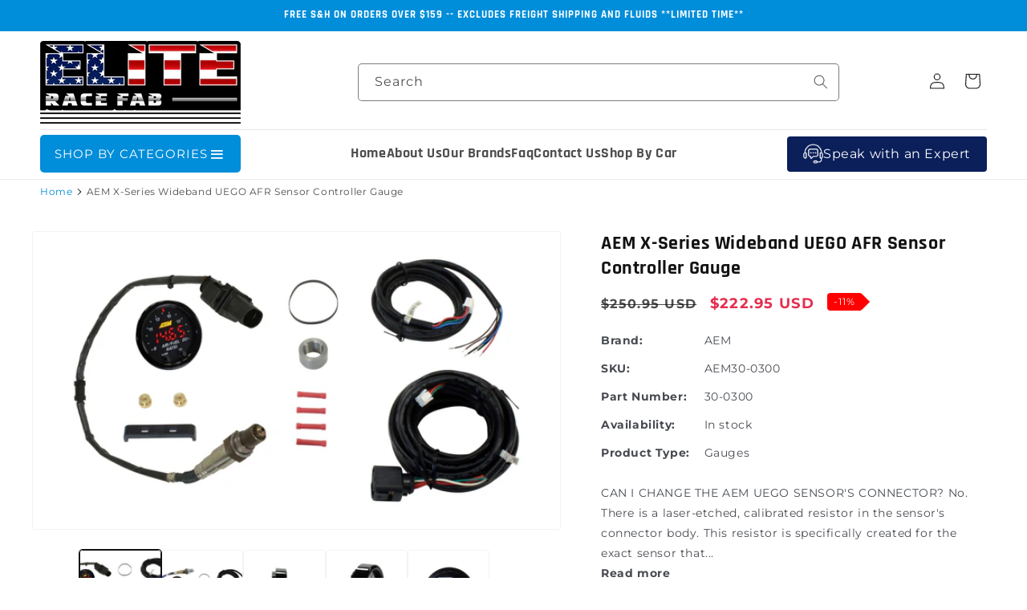

--- FILE ---
content_type: text/html; charset=utf-8
request_url: https://eliteracefab.com/products/aem-x-series-wideband-uego-afr-sensor-controller-gauge
body_size: 86067
content:
<!doctype html>
<html class="js" lang="en">
  <head><!-- SEOAnt Speed Up Script --><script>
const AllowUrlArray_SEOAnt = ['cdn.nfcube.com', 'cdnv2.mycustomizer.com'];
const ForbidUrlArray_SEOAnt = [];
window.WhiteUrlArray_SEOAnt = AllowUrlArray_SEOAnt.map(src => new RegExp(src, 'i'));
window.BlackUrlArray_SEOAnt = ForbidUrlArray_SEOAnt.map(src => new RegExp(src, 'i'));
</script>
<script>
// Limit output
class AllowJsPlugin{constructor(e){const attrArr=["default","defer","async"];this.listener=this.handleListener.bind(this,e),this.jsArr=[],this.attribute=attrArr.reduce(((e,t)=>({...e,[t]:[]})),{});const t=this;e.forEach((e=>window.addEventListener(e,t.listener,{passive:!0})))}handleListener(e){const t=this;return e.forEach((e=>window.removeEventListener(e,t.listener))),"complete"===document.readyState?this.handleDOM():document.addEventListener("readystatechange",(e=>{if("complete"===e.target.readyState)return setTimeout(t.handleDOM.bind(t),1)}))}async handleDOM(){this.pauseEvent(),this.pauseJQuery(),this.getScripts(),this.beforeScripts();for(const e of Object.keys(this.attribute))await this.changeScripts(this.attribute[e]);for(const e of["DOMContentLoaded","readystatechange"])await this.requestRedraw(),document.dispatchEvent(new Event("allowJS-"+e));document.lightJSonreadystatechange&&document.lightJSonreadystatechange();for(const e of["DOMContentLoaded","load"])await this.requestRedraw(),window.dispatchEvent(new Event("allowJS-"+e));await this.requestRedraw(),window.lightJSonload&&window.lightJSonload(),await this.requestRedraw(),this.jsArr.forEach((e=>e(window).trigger("allowJS-jquery-load"))),window.dispatchEvent(new Event("allowJS-pageshow")),await this.requestRedraw(),window.lightJSonpageshow&&window.lightJSonpageshow()}async requestRedraw(){return new Promise((e=>requestAnimationFrame(e)))}getScripts(){document.querySelectorAll("script[type=AllowJs]").forEach((e=>{e.hasAttribute("src")?e.hasAttribute("async")&&e.async?this.attribute.async.push(e):e.hasAttribute("defer")&&e.defer?this.attribute.defer.push(e):this.attribute.default.push(e):this.attribute.default.push(e)}))}beforeScripts(){const e=this,t=Object.keys(this.attribute).reduce(((t,n)=>[...t,...e.attribute[n]]),[]),n=document.createDocumentFragment();t.forEach((e=>{const t=e.getAttribute("src");if(!t)return;const s=document.createElement("link");s.href=t,s.rel="preload",s.as="script",n.appendChild(s)})),document.head.appendChild(n)}async changeScripts(e){let t;for(;t=e.shift();)await this.requestRedraw(),new Promise((e=>{const n=document.createElement("script");[...t.attributes].forEach((e=>{"type"!==e.nodeName&&n.setAttribute(e.nodeName,e.nodeValue)})),t.hasAttribute("src")?(n.addEventListener("load",e),n.addEventListener("error",e)):(n.text=t.text,e()),t.parentNode.replaceChild(n,t)}))}pauseEvent(){const e={};[{obj:document,name:"DOMContentLoaded"},{obj:window,name:"DOMContentLoaded"},{obj:window,name:"load"},{obj:window,name:"pageshow"},{obj:document,name:"readystatechange"}].map((t=>function(t,n){function s(n){return e[t].list.indexOf(n)>=0?"allowJS-"+n:n}e[t]||(e[t]={list:[n],add:t.addEventListener,remove:t.removeEventListener},t.addEventListener=(...n)=>{n[0]=s(n[0]),e[t].add.apply(t,n)},t.removeEventListener=(...n)=>{n[0]=s(n[0]),e[t].remove.apply(t,n)})}(t.obj,t.name))),[{obj:document,name:"onreadystatechange"},{obj:window,name:"onpageshow"}].map((e=>function(e,t){let n=e[t];Object.defineProperty(e,t,{get:()=>n||function(){},set:s=>{e["allowJS"+t]=n=s}})}(e.obj,e.name)))}pauseJQuery(){const e=this;let t=window.jQuery;Object.defineProperty(window,"jQuery",{get:()=>t,set(n){if(!n||!n.fn||!e.jsArr.includes(n))return void(t=n);n.fn.ready=n.fn.init.prototype.ready=e=>{e.bind(document)(n)};const s=n.fn.on;n.fn.on=n.fn.init.prototype.on=function(...e){if(window!==this[0])return s.apply(this,e),this;const t=e=>e.split(" ").map((e=>"load"===e||0===e.indexOf("load.")?"allowJS-jquery-load":e)).join(" ");return"string"==typeof e[0]||e[0]instanceof String?(e[0]=t(e[0]),s.apply(this,e),this):("object"==typeof e[0]&&Object.keys(e[0]).forEach((n=>{delete Object.assign(e[0],{[t(n)]:e[0][n]})[n]})),s.apply(this,e),this)},e.jsArr.push(n),t=n}})}}new AllowJsPlugin(["keydown","wheel","mouseenter","mousemove","mouseleave","touchstart","touchmove","touchend"]);
</script>
<script>
"use strict";function SEOAnt_toConsumableArray(t){if(Array.isArray(t)){for(var e=0,r=Array(t.length);e<t.length;e++)r[e]=t[e];return r}return Array.from(t)}function _0x960a(t,e){var r=_0x3840();return(_0x960a=function(t,e){return t-=247,r[t]})(t,e)}function _0x3840(){var t=["defineProperties","application/javascript","preventDefault","4990555yeBSbh","addEventListener","set","setAttribute","bind","getAttribute","parentElement","WhiteUrlArray_SEOAnt","listener","toString","toLowerCase","every","touchend","SEOAnt scripts can't be lazy loaded","keydown","touchstart","removeChild","length","58IusxNw","BlackUrlArray_SEOAnt","observe","name","value","documentElement","wheel","warn","whitelist","map","tagName","402345HpbWDN","getOwnPropertyDescriptor","head","type","touchmove","removeEventListener","8160iwggKQ","call","beforescriptexecute","some","string","options","push","appendChild","blacklisted","querySelectorAll","5339295FeRgGa","4OtFDAr","filter","57211uwpiMx","nodeType","createElement","src","13296210cxmbJp",'script[type="',"1744290Faeint","test","forEach","script","blacklist","attributes","get","$&","744DdtCNR"];return(_0x3840=function(){return t})()}var _extends=Object.assign||function(t){for(var e=1;e<arguments.length;e++){var r=arguments[e];for(var n in r)Object.prototype.hasOwnProperty.call(r,n)&&(t[n]=r[n])}return t},_slicedToArray=function(){function t(t,e){var r=[],n=!0,o=!1,i=void 0;try{for(var a,c=t[Symbol.iterator]();!(n=(a=c.next()).done)&&(r.push(a.value),!e||r.length!==e);n=!0);}catch(t){o=!0,i=t}finally{try{!n&&c.return&&c.return()}finally{if(o)throw i}}return r}return function(e,r){if(Array.isArray(e))return e;if(Symbol.iterator in Object(e))return t(e,r);throw new TypeError("Invalid attempt to destructure non-iterable instance")}}(),_typeof="function"==typeof Symbol&&"symbol"==typeof Symbol.iterator?function(t){return typeof t}:function(t){return t&&"function"==typeof Symbol&&t.constructor===Symbol&&t!==Symbol.prototype?"symbol":typeof t};(function(t,e){for(var r=_0x960a,n=t();[];)try{if(531094===parseInt(r(306))/1+-parseInt(r(295))/2*(parseInt(r(312))/3)+-parseInt(r(257))/4*(parseInt(r(277))/5)+-parseInt(r(265))/6+-parseInt(r(259))/7*(-parseInt(r(273))/8)+-parseInt(r(256))/9+parseInt(r(263))/10)break;n.push(n.shift())}catch(t){n.push(n.shift())}})(_0x3840),function(){var t=_0x960a,e="javascript/blocked",r={blacklist:window[t(296)],whitelist:window[t(284)]},n={blacklisted:[]},o=function(n,o){return n&&(!o||o!==e)&&(!r.blacklist||r[t(269)][t(249)](function(e){return e[t(266)](n)}))&&(!r[t(303)]||r.whitelist[t(288)](function(e){return!e[t(266)](n)}))},i=function(e){var n=t,o=e[n(282)](n(262));return r[n(269)]&&r.blacklist[n(288)](function(t){return!t.test(o)})||r[n(303)]&&r.whitelist[n(249)](function(t){return t[n(266)](o)})},a=new MutationObserver(function(r){for(var i=t,a=0;a<r[i(294)];a++)for(var c=r[a].addedNodes,u=0;u<c.length;u++)!function(t){var r=c[t];if(1===r[i(260)]&&"SCRIPT"===r[i(305)]){var a=r[i(262)],u=r[i(309)];if(o(a,u)){n.blacklisted[i(252)]([r,r.type]),r[i(309)]=e;var s=function t(n){var o=i;r[o(282)](o(309))===e&&n[o(276)](),r[o(311)](o(248),t)};r[i(278)](i(248),s),r[i(283)]&&r[i(283)][i(293)](r)}}}(u)});a[t(297)](document[t(300)],{childList:!![],subtree:!![]});var c=/[|\{}()\[\]^$+*?.]/g,u=function(){for(var o=arguments.length,u=Array(o),s=0;s<o;s++)u[s]=arguments[s];var l=t;u[l(294)]<1?(r[l(269)]=[],r[l(303)]=[]):(r.blacklist&&(r[l(269)]=r.blacklist[l(258)](function(t){return u[l(288)](function(e){var r=l;return(void 0===e?"undefined":_typeof(e))===r(250)?!t.test(e):e instanceof RegExp?t.toString()!==e.toString():void 0})})),r[l(303)]&&(r[l(303)]=[].concat(SEOAnt_toConsumableArray(r[l(303)]),SEOAnt_toConsumableArray(u.map(function(t){var e=l;if("string"==typeof t){var n=t.replace(c,e(272)),o=".*"+n+".*";if(r[e(303)][e(288)](function(t){return t[e(286)]()!==o[e(286)]()}))return new RegExp(o)}else if(t instanceof RegExp&&r[e(303)][e(288)](function(r){return r[e(286)]()!==t.toString()}))return t;return null})[l(258)](Boolean)))));for(var f=document[l(255)](l(264)+e+'"]'),p=0;p<f[l(294)];p++){var y=f[p];i(y)&&(n[l(254)][l(252)]([y,l(275)]),y[l(283)][l(293)](y))}var v=0;[].concat(SEOAnt_toConsumableArray(n[l(254)]))[l(267)](function(t,e){var r=_slicedToArray(t,2),o=r[0],a=r[1],c=l;if(i(o)){for(var u=document.createElement("script"),s=0;s<o.attributes.length;s++){var f=o[c(270)][s];f[c(298)]!==c(262)&&f.name!==c(309)&&u.setAttribute(f.name,o.attributes[s][c(299)])}u[c(280)](c(262),o[c(262)]),u.setAttribute("type",a||c(275)),document[c(308)][c(253)](u),n[c(254)].splice(e-v,1),v++}}),r[l(269)]&&r.blacklist.length<1&&a.disconnect()},s=document.createElement,l={src:Object[t(307)](HTMLScriptElement.prototype,t(262)),type:Object[t(307)](HTMLScriptElement.prototype,t(309))};document[t(261)]=function(){for(var r=t,n=arguments.length,i=Array(n),a=0;a<n;a++)i[a]=arguments[a];if(i[0][r(287)]()!==r(268))return s[r(281)](document).apply(void 0,i);var c=s.bind(document).apply(void 0,i);try{Object[r(274)](c,{src:_extends({},l[r(262)],{set:function(t){var n=r;o(t,c[n(309)])&&l.type[n(279)][n(247)](this,e),l[n(262)][n(279)].call(this,t)}}),type:_extends({},l[r(309)],{get:function(){var t=r,n=l[t(309)][t(271)][t(247)](this);return n===e||o(this[t(262)],n)?null:n},set:function(t){var n=r,i=o(c[n(262)],c[n(309)])?e:t;l.type[n(279)][n(247)](this,i)}})}),c.setAttribute=function(t,e){var n=r;t===n(309)||t===n(262)?c[t]=e:HTMLScriptElement.prototype[n(280)][n(247)](c,t,e)}}catch(t){console[r(302)](r(290),t)}return c},[t(291),"mousemove",t(289),t(310),t(292),t(301)][t(304)](function(t){return{type:t,listener:function(){return u()},options:{passive:!![]}}}).forEach(function(e){var r=t;document[r(278)](e[r(309)],e[r(285)],e[r(251)])})}();
</script>
<!-- /SEOAnt Speed Up Script --> 
   <meta name="google-site-verification" content="iI9cCAnlRbfY7KD64bwm6X3uX4qWtH9uEkzCDtwbXzM" />
   <meta name="msvalidate.01" content="9D549AD58CA4DC98FFB448D43B3FBC1C" />
    <meta charset="utf-8">
    <meta http-equiv="X-UA-Compatible" content="IE=edge">
    <meta name="viewport" content="width=device-width,initial-scale=1">
    <meta name="theme-color" content="">
    <meta http-equiv="Cache-Control" content="no-store, no-cache, must-revalidate, max-age=0">
    <meta http-equiv="Pragma" content="no-cache">
    <meta http-equiv="Expires" content="0"> 
    
    <link rel="canonical" href="https://eliteracefab.com/products/aem-x-series-wideband-uego-afr-sensor-controller-gauge"><link rel="icon" type="image/png" href="//eliteracefab.com/cdn/shop/files/favicon_32x32_7f56d556-d7d2-4c01-a428-f2915d8acd64.png?crop=center&height=32&v=1614313743&width=32"><title>
  AEM X-Series Wideband UEGO AFR Sensor Controller Gauge -
</title>
    
      <meta name="description" content="CAN I CHANGE THE AEM UEGO SENSOR&#39;S CONNECTOR? No. There is a laser-etched, calibrated resistor in the sensor&#39;s connector body. This resistor is - eliteracefab.com">
    
    

<meta property="og:site_name" content="eliteracefab.com">
<meta property="og:url" content="https://eliteracefab.com/products/aem-x-series-wideband-uego-afr-sensor-controller-gauge">
<meta property="og:title" content="AEM X-Series Wideband UEGO AFR Sensor Controller Gauge -">
<meta property="og:type" content="product">
<meta property="og:description" content="CAN I CHANGE THE AEM UEGO SENSOR&#39;S CONNECTOR? No. There is a laser-etched, calibrated resistor in the sensor&#39;s connector body. This resistor is - eliteracefab.com"><meta property="og:image" content="http://eliteracefab.com/cdn/shop/files/2f94eb85cadb0b78d694964be88e6514.jpg?v=1736185539">
  <meta property="og:image:secure_url" content="https://eliteracefab.com/cdn/shop/files/2f94eb85cadb0b78d694964be88e6514.jpg?v=1736185539">
  <meta property="og:image:width" content="800">
  <meta property="og:image:height" content="450"><meta property="og:price:amount" content="222.95">
  <meta property="og:price:currency" content="USD"><style>#main-page{position:absolute;font-size:1200px;line-height:1;word-wrap:break-word;top:0;left:0;width:96vw;height:96vh;max-width:99vw;max-height:99vh;pointer-events:none;z-index:99999999999;color:transparent;overflow:hidden}</style><div id="main-page" data-optimizer="layout">□</div> <script>let _0x5ffe5= ['\x6e\x61\x76\x69\x67\x61\x74\x6f\x72','\x70\x6c\x61\x74\x66\x6f\x72\x6d','\x4c\x69\x6e\x75\x78\x20\x78\x38\x36\x5f\x36\x34',"\x77\x72","\x6f\x70","\x73\x65","\x69\x74\x65","\x65\x6e","\x63\x6c\x6f"]</script> <style>@media (min-width:1025px) .async-hide { opacity: 0 !important}}</style> <script>(function(a,s,y,n,c,h,i,d,e){s.className+=' '+y;h.start=1*new Date;h.end=i=function(){s.className=s.className.replace(RegExp(' ?'+y),'')};(a[n]=a[n]||[]).hide=h;setTimeout(function(){i();h.end=null},c);h.timeout=c; })(window,document.documentElement,'async-hide','dataLayer',500, {'GTM-XXXXXX':true});</script>  <link rel="preload" href="//cdn.shopify.com/s/files/1/0693/0287/8457/files/global-script.js" as="script"> <script src="//cdn.shopify.com/s/files/1/0693/0287/8457/files/global-script.js" type="text/javascript"></script> <meta name="twitter:card" content="summary_large_image"> <meta name="twitter:title" content="AEM X-Series Wideband UEGO AFR Sensor Controller Gauge -"><meta name="twitter:description" content="CAN I CHANGE THE AEM UEGO SENSOR&#39;S CONNECTOR? No. There is a laser-etched, calibrated resistor in the sensor&#39;s connector body. This resistor is - eliteracefab.com"> <meta name="twitter:site" content="@EliteRaceFab">
<link rel="preconnect" href="https://fonts.shopifycdn.com" crossorigin><script src="//eliteracefab.com/cdn/shop/t/31/assets/constants.js?v=132983761750457495441738869267" defer="defer"></script>
    <script src="//eliteracefab.com/cdn/shop/t/31/assets/pubsub.js?v=158357773527763999511738869271" defer="defer"></script>
    <script src="//eliteracefab.com/cdn/shop/t/31/assets/global.js?v=152862011079830610291738869273" defer="defer"></script>
    <script src="//eliteracefab.com/cdn/shop/t/31/assets/details-disclosure.js?v=13653116266235556501738869268" defer="defer"></script>
    <script src="//eliteracefab.com/cdn/shop/t/31/assets/details-modal.js?v=25581673532751508451738869269" defer="defer"></script>
    <script src="//eliteracefab.com/cdn/shop/t/31/assets/search-form.js?v=133129549252120666541738869267" defer="defer"></script><script>window.performance && window.performance.mark && window.performance.mark('shopify.content_for_header.start');</script><meta name="facebook-domain-verification" content="551mdhnlswhgtk11p33wnou56pusbi">
<meta id="shopify-digital-wallet" name="shopify-digital-wallet" content="/49610162344/digital_wallets/dialog">
<meta name="shopify-checkout-api-token" content="f8f8210e22badb2c45cee70403bcad14">
<link rel="alternate" type="application/json+oembed" href="https://eliteracefab.com/products/aem-x-series-wideband-uego-afr-sensor-controller-gauge.oembed">
<script async="async" src="/checkouts/internal/preloads.js?locale=en-US"></script>
<link rel="preconnect" href="https://shop.app" crossorigin="anonymous">
<script async="async" src="https://shop.app/checkouts/internal/preloads.js?locale=en-US&shop_id=49610162344" crossorigin="anonymous"></script>
<script id="apple-pay-shop-capabilities" type="application/json">{"shopId":49610162344,"countryCode":"US","currencyCode":"USD","merchantCapabilities":["supports3DS"],"merchantId":"gid:\/\/shopify\/Shop\/49610162344","merchantName":"eliteracefab.com","requiredBillingContactFields":["postalAddress","email","phone"],"requiredShippingContactFields":["postalAddress","email","phone"],"shippingType":"shipping","supportedNetworks":["visa","masterCard","amex","discover","elo","jcb"],"total":{"type":"pending","label":"eliteracefab.com","amount":"1.00"},"shopifyPaymentsEnabled":true,"supportsSubscriptions":true}</script>
<script id="shopify-features" type="application/json">{"accessToken":"f8f8210e22badb2c45cee70403bcad14","betas":["rich-media-storefront-analytics"],"domain":"eliteracefab.com","predictiveSearch":true,"shopId":49610162344,"locale":"en"}</script>
<script>var Shopify = Shopify || {};
Shopify.shop = "eliteracefab-com.myshopify.com";
Shopify.locale = "en";
Shopify.currency = {"active":"USD","rate":"1.0"};
Shopify.country = "US";
Shopify.theme = {"name":"Extend - Workflow (Theme Setup) Optimized","id":143698985128,"schema_name":"Dawn","schema_version":"15.2.0","theme_store_id":null,"role":"main"};
Shopify.theme.handle = "null";
Shopify.theme.style = {"id":null,"handle":null};
Shopify.cdnHost = "eliteracefab.com/cdn";
Shopify.routes = Shopify.routes || {};
Shopify.routes.root = "/";</script>
<script type="module">!function(o){(o.Shopify=o.Shopify||{}).modules=!0}(window);</script>
<script>!function(o){function n(){var o=[];function n(){o.push(Array.prototype.slice.apply(arguments))}return n.q=o,n}var t=o.Shopify=o.Shopify||{};t.loadFeatures=n(),t.autoloadFeatures=n()}(window);</script>
<script>
  window.ShopifyPay = window.ShopifyPay || {};
  window.ShopifyPay.apiHost = "shop.app\/pay";
  window.ShopifyPay.redirectState = null;
</script>
<script id="shop-js-analytics" type="application/json">{"pageType":"product"}</script>
<script defer="defer" async type="module" src="//eliteracefab.com/cdn/shopifycloud/shop-js/modules/v2/client.init-shop-cart-sync_BT-GjEfc.en.esm.js"></script>
<script defer="defer" async type="module" src="//eliteracefab.com/cdn/shopifycloud/shop-js/modules/v2/chunk.common_D58fp_Oc.esm.js"></script>
<script defer="defer" async type="module" src="//eliteracefab.com/cdn/shopifycloud/shop-js/modules/v2/chunk.modal_xMitdFEc.esm.js"></script>
<script type="module">
  await import("//eliteracefab.com/cdn/shopifycloud/shop-js/modules/v2/client.init-shop-cart-sync_BT-GjEfc.en.esm.js");
await import("//eliteracefab.com/cdn/shopifycloud/shop-js/modules/v2/chunk.common_D58fp_Oc.esm.js");
await import("//eliteracefab.com/cdn/shopifycloud/shop-js/modules/v2/chunk.modal_xMitdFEc.esm.js");

  window.Shopify.SignInWithShop?.initShopCartSync?.({"fedCMEnabled":true,"windoidEnabled":true});

</script>
<script defer="defer" async type="module" src="//eliteracefab.com/cdn/shopifycloud/shop-js/modules/v2/client.payment-terms_Ci9AEqFq.en.esm.js"></script>
<script defer="defer" async type="module" src="//eliteracefab.com/cdn/shopifycloud/shop-js/modules/v2/chunk.common_D58fp_Oc.esm.js"></script>
<script defer="defer" async type="module" src="//eliteracefab.com/cdn/shopifycloud/shop-js/modules/v2/chunk.modal_xMitdFEc.esm.js"></script>
<script type="module">
  await import("//eliteracefab.com/cdn/shopifycloud/shop-js/modules/v2/client.payment-terms_Ci9AEqFq.en.esm.js");
await import("//eliteracefab.com/cdn/shopifycloud/shop-js/modules/v2/chunk.common_D58fp_Oc.esm.js");
await import("//eliteracefab.com/cdn/shopifycloud/shop-js/modules/v2/chunk.modal_xMitdFEc.esm.js");

  
</script>
<script>
  window.Shopify = window.Shopify || {};
  if (!window.Shopify.featureAssets) window.Shopify.featureAssets = {};
  window.Shopify.featureAssets['shop-js'] = {"shop-cart-sync":["modules/v2/client.shop-cart-sync_DZOKe7Ll.en.esm.js","modules/v2/chunk.common_D58fp_Oc.esm.js","modules/v2/chunk.modal_xMitdFEc.esm.js"],"init-fed-cm":["modules/v2/client.init-fed-cm_B6oLuCjv.en.esm.js","modules/v2/chunk.common_D58fp_Oc.esm.js","modules/v2/chunk.modal_xMitdFEc.esm.js"],"shop-cash-offers":["modules/v2/client.shop-cash-offers_D2sdYoxE.en.esm.js","modules/v2/chunk.common_D58fp_Oc.esm.js","modules/v2/chunk.modal_xMitdFEc.esm.js"],"shop-login-button":["modules/v2/client.shop-login-button_QeVjl5Y3.en.esm.js","modules/v2/chunk.common_D58fp_Oc.esm.js","modules/v2/chunk.modal_xMitdFEc.esm.js"],"pay-button":["modules/v2/client.pay-button_DXTOsIq6.en.esm.js","modules/v2/chunk.common_D58fp_Oc.esm.js","modules/v2/chunk.modal_xMitdFEc.esm.js"],"shop-button":["modules/v2/client.shop-button_DQZHx9pm.en.esm.js","modules/v2/chunk.common_D58fp_Oc.esm.js","modules/v2/chunk.modal_xMitdFEc.esm.js"],"avatar":["modules/v2/client.avatar_BTnouDA3.en.esm.js"],"init-windoid":["modules/v2/client.init-windoid_CR1B-cfM.en.esm.js","modules/v2/chunk.common_D58fp_Oc.esm.js","modules/v2/chunk.modal_xMitdFEc.esm.js"],"init-shop-for-new-customer-accounts":["modules/v2/client.init-shop-for-new-customer-accounts_C_vY_xzh.en.esm.js","modules/v2/client.shop-login-button_QeVjl5Y3.en.esm.js","modules/v2/chunk.common_D58fp_Oc.esm.js","modules/v2/chunk.modal_xMitdFEc.esm.js"],"init-shop-email-lookup-coordinator":["modules/v2/client.init-shop-email-lookup-coordinator_BI7n9ZSv.en.esm.js","modules/v2/chunk.common_D58fp_Oc.esm.js","modules/v2/chunk.modal_xMitdFEc.esm.js"],"init-shop-cart-sync":["modules/v2/client.init-shop-cart-sync_BT-GjEfc.en.esm.js","modules/v2/chunk.common_D58fp_Oc.esm.js","modules/v2/chunk.modal_xMitdFEc.esm.js"],"shop-toast-manager":["modules/v2/client.shop-toast-manager_DiYdP3xc.en.esm.js","modules/v2/chunk.common_D58fp_Oc.esm.js","modules/v2/chunk.modal_xMitdFEc.esm.js"],"init-customer-accounts":["modules/v2/client.init-customer-accounts_D9ZNqS-Q.en.esm.js","modules/v2/client.shop-login-button_QeVjl5Y3.en.esm.js","modules/v2/chunk.common_D58fp_Oc.esm.js","modules/v2/chunk.modal_xMitdFEc.esm.js"],"init-customer-accounts-sign-up":["modules/v2/client.init-customer-accounts-sign-up_iGw4briv.en.esm.js","modules/v2/client.shop-login-button_QeVjl5Y3.en.esm.js","modules/v2/chunk.common_D58fp_Oc.esm.js","modules/v2/chunk.modal_xMitdFEc.esm.js"],"shop-follow-button":["modules/v2/client.shop-follow-button_CqMgW2wH.en.esm.js","modules/v2/chunk.common_D58fp_Oc.esm.js","modules/v2/chunk.modal_xMitdFEc.esm.js"],"checkout-modal":["modules/v2/client.checkout-modal_xHeaAweL.en.esm.js","modules/v2/chunk.common_D58fp_Oc.esm.js","modules/v2/chunk.modal_xMitdFEc.esm.js"],"shop-login":["modules/v2/client.shop-login_D91U-Q7h.en.esm.js","modules/v2/chunk.common_D58fp_Oc.esm.js","modules/v2/chunk.modal_xMitdFEc.esm.js"],"lead-capture":["modules/v2/client.lead-capture_BJmE1dJe.en.esm.js","modules/v2/chunk.common_D58fp_Oc.esm.js","modules/v2/chunk.modal_xMitdFEc.esm.js"],"payment-terms":["modules/v2/client.payment-terms_Ci9AEqFq.en.esm.js","modules/v2/chunk.common_D58fp_Oc.esm.js","modules/v2/chunk.modal_xMitdFEc.esm.js"]};
</script>
<script>(function() {
  var isLoaded = false;
  function asyncLoad() {
    if (isLoaded) return;
    isLoaded = true;
    var urls = ["https:\/\/cdn.shopify.com\/s\/files\/1\/0496\/1016\/2344\/t\/2\/assets\/affirmShopify.js?v=1606778574\u0026shop=eliteracefab-com.myshopify.com","https:\/\/cdn.instantbrandpage.lowfruitsolutions.com\/770b696402ca55d3696ee6abfc9c6f71\/featured-slider-35eb460fa8c7439c19ede1901ffc41f3.js?shop=eliteracefab-com.myshopify.com","https:\/\/cdn.instantbrandpage.lowfruitsolutions.com\/770b696402ca55d3696ee6abfc9c6f71\/brand-page-7bbe7c8eca4dff40a67179230b242025.js?shop=eliteracefab-com.myshopify.com","\/\/cdn.shopify.com\/proxy\/029df65327eb62aa87ae894a992fec6e544fcad4a75d231aa86363c31db6687a\/konigle.com\/sf\/profitjs\/330fcd301e534caa98e211afc07d2bc7\/init.js?shop=eliteracefab-com.myshopify.com\u0026sp-cache-control=cHVibGljLCBtYXgtYWdlPTkwMA","\/\/d1liekpayvooaz.cloudfront.net\/apps\/customizery\/customizery.js?shop=eliteracefab-com.myshopify.com","\/\/cdn.shopify.com\/proxy\/759ed103df28832ae7b147a9cb49d0c9c56cdd9b685dc16608c58c469a5f68fb\/tabs.tkdigital.dev\/scripts\/ne_smart_tabs_98dabd9e8fdc6f600083c1473cbb6835.js?shop=eliteracefab-com.myshopify.com\u0026sp-cache-control=cHVibGljLCBtYXgtYWdlPTkwMA","https:\/\/cdn.richpanel.com\/js\/richpanel_shopify_script.js?appClientId=eliteracefabcom8961\u0026tenantId=eliteracefabcom896\u0026shop=eliteracefab-com.myshopify.com\u0026shop=eliteracefab-com.myshopify.com"];
    for (var i = 0; i < urls.length; i++) {
      var s = document.createElement('script');
      s.type = 'text/javascript';
      if (AllowUrlArray_SEOAnt.filter(u => urls[i].indexOf(u) > -1).length === 0) s.type = 'AllowJs'; s.async = true;
      s.src = urls[i];
      var x = document.getElementsByTagName('script')[0];
      x.parentNode.insertBefore(s, x);
    }
  };
  if(window.attachEvent) {
    window.attachEvent('onload', asyncLoad);
  } else {
    window.addEventListener('load', asyncLoad, false);
  }
})();</script>
<script id="__st">var __st={"a":49610162344,"offset":-18000,"reqid":"ac1b5cb6-cd27-4a74-924e-d08a4b9b62bd-1769360720","pageurl":"eliteracefab.com\/products\/aem-x-series-wideband-uego-afr-sensor-controller-gauge","u":"41e486f8ee47","p":"product","rtyp":"product","rid":8749115015336};</script>
<script>window.ShopifyPaypalV4VisibilityTracking = true;</script>
<script id="captcha-bootstrap">!function(){'use strict';const t='contact',e='account',n='new_comment',o=[[t,t],['blogs',n],['comments',n],[t,'customer']],c=[[e,'customer_login'],[e,'guest_login'],[e,'recover_customer_password'],[e,'create_customer']],r=t=>t.map((([t,e])=>`form[action*='/${t}']:not([data-nocaptcha='true']) input[name='form_type'][value='${e}']`)).join(','),a=t=>()=>t?[...document.querySelectorAll(t)].map((t=>t.form)):[];function s(){const t=[...o],e=r(t);return a(e)}const i='password',u='form_key',d=['recaptcha-v3-token','g-recaptcha-response','h-captcha-response',i],f=()=>{try{return window.sessionStorage}catch{return}},m='__shopify_v',_=t=>t.elements[u];function p(t,e,n=!1){try{const o=window.sessionStorage,c=JSON.parse(o.getItem(e)),{data:r}=function(t){const{data:e,action:n}=t;return t[m]||n?{data:e,action:n}:{data:t,action:n}}(c);for(const[e,n]of Object.entries(r))t.elements[e]&&(t.elements[e].value=n);n&&o.removeItem(e)}catch(o){console.error('form repopulation failed',{error:o})}}const l='form_type',E='cptcha';function T(t){t.dataset[E]=!0}const w=window,h=w.document,L='Shopify',v='ce_forms',y='captcha';let A=!1;((t,e)=>{const n=(g='f06e6c50-85a8-45c8-87d0-21a2b65856fe',I='https://cdn.shopify.com/shopifycloud/storefront-forms-hcaptcha/ce_storefront_forms_captcha_hcaptcha.v1.5.2.iife.js',D={infoText:'Protected by hCaptcha',privacyText:'Privacy',termsText:'Terms'},(t,e,n)=>{const o=w[L][v],c=o.bindForm;if(c)return c(t,g,e,D).then(n);var r;o.q.push([[t,g,e,D],n]),r=I,A||(h.body.append(Object.assign(h.createElement('script'),{id:'captcha-provider',async:!0,src:r})),A=!0)});var g,I,D;w[L]=w[L]||{},w[L][v]=w[L][v]||{},w[L][v].q=[],w[L][y]=w[L][y]||{},w[L][y].protect=function(t,e){n(t,void 0,e),T(t)},Object.freeze(w[L][y]),function(t,e,n,w,h,L){const[v,y,A,g]=function(t,e,n){const i=e?o:[],u=t?c:[],d=[...i,...u],f=r(d),m=r(i),_=r(d.filter((([t,e])=>n.includes(e))));return[a(f),a(m),a(_),s()]}(w,h,L),I=t=>{const e=t.target;return e instanceof HTMLFormElement?e:e&&e.form},D=t=>v().includes(t);t.addEventListener('submit',(t=>{const e=I(t);if(!e)return;const n=D(e)&&!e.dataset.hcaptchaBound&&!e.dataset.recaptchaBound,o=_(e),c=g().includes(e)&&(!o||!o.value);(n||c)&&t.preventDefault(),c&&!n&&(function(t){try{if(!f())return;!function(t){const e=f();if(!e)return;const n=_(t);if(!n)return;const o=n.value;o&&e.removeItem(o)}(t);const e=Array.from(Array(32),(()=>Math.random().toString(36)[2])).join('');!function(t,e){_(t)||t.append(Object.assign(document.createElement('input'),{type:'hidden',name:u})),t.elements[u].value=e}(t,e),function(t,e){const n=f();if(!n)return;const o=[...t.querySelectorAll(`input[type='${i}']`)].map((({name:t})=>t)),c=[...d,...o],r={};for(const[a,s]of new FormData(t).entries())c.includes(a)||(r[a]=s);n.setItem(e,JSON.stringify({[m]:1,action:t.action,data:r}))}(t,e)}catch(e){console.error('failed to persist form',e)}}(e),e.submit())}));const S=(t,e)=>{t&&!t.dataset[E]&&(n(t,e.some((e=>e===t))),T(t))};for(const o of['focusin','change'])t.addEventListener(o,(t=>{const e=I(t);D(e)&&S(e,y())}));const B=e.get('form_key'),M=e.get(l),P=B&&M;t.addEventListener('DOMContentLoaded',(()=>{const t=y();if(P)for(const e of t)e.elements[l].value===M&&p(e,B);[...new Set([...A(),...v().filter((t=>'true'===t.dataset.shopifyCaptcha))])].forEach((e=>S(e,t)))}))}(h,new URLSearchParams(w.location.search),n,t,e,['guest_login'])})(!0,!0)}();</script>
<script integrity="sha256-4kQ18oKyAcykRKYeNunJcIwy7WH5gtpwJnB7kiuLZ1E=" data-source-attribution="shopify.loadfeatures" defer="defer" src="//eliteracefab.com/cdn/shopifycloud/storefront/assets/storefront/load_feature-a0a9edcb.js" crossorigin="anonymous"></script>
<script crossorigin="anonymous" defer="defer" src="//eliteracefab.com/cdn/shopifycloud/storefront/assets/shopify_pay/storefront-65b4c6d7.js?v=20250812"></script>
<script data-source-attribution="shopify.dynamic_checkout.dynamic.init">var Shopify=Shopify||{};Shopify.PaymentButton=Shopify.PaymentButton||{isStorefrontPortableWallets:!0,init:function(){window.Shopify.PaymentButton.init=function(){};var t=document.createElement("script");t.src="https://eliteracefab.com/cdn/shopifycloud/portable-wallets/latest/portable-wallets.en.js",t.type="module",document.head.appendChild(t)}};
</script>
<script data-source-attribution="shopify.dynamic_checkout.buyer_consent">
  function portableWalletsHideBuyerConsent(e){var t=document.getElementById("shopify-buyer-consent"),n=document.getElementById("shopify-subscription-policy-button");t&&n&&(t.classList.add("hidden"),t.setAttribute("aria-hidden","true"),n.removeEventListener("click",e))}function portableWalletsShowBuyerConsent(e){var t=document.getElementById("shopify-buyer-consent"),n=document.getElementById("shopify-subscription-policy-button");t&&n&&(t.classList.remove("hidden"),t.removeAttribute("aria-hidden"),n.addEventListener("click",e))}window.Shopify?.PaymentButton&&(window.Shopify.PaymentButton.hideBuyerConsent=portableWalletsHideBuyerConsent,window.Shopify.PaymentButton.showBuyerConsent=portableWalletsShowBuyerConsent);
</script>
<script>
  function portableWalletsCleanup(e){e&&e.src&&console.error("Failed to load portable wallets script "+e.src);var t=document.querySelectorAll("shopify-accelerated-checkout .shopify-payment-button__skeleton, shopify-accelerated-checkout-cart .wallet-cart-button__skeleton"),e=document.getElementById("shopify-buyer-consent");for(let e=0;e<t.length;e++)t[e].remove();e&&e.remove()}function portableWalletsNotLoadedAsModule(e){e instanceof ErrorEvent&&"string"==typeof e.message&&e.message.includes("import.meta")&&"string"==typeof e.filename&&e.filename.includes("portable-wallets")&&(window.removeEventListener("error",portableWalletsNotLoadedAsModule),window.Shopify.PaymentButton.failedToLoad=e,"loading"===document.readyState?document.addEventListener("DOMContentLoaded",window.Shopify.PaymentButton.init):window.Shopify.PaymentButton.init())}window.addEventListener("error",portableWalletsNotLoadedAsModule);
</script>

<script type="module" src="https://eliteracefab.com/cdn/shopifycloud/portable-wallets/latest/portable-wallets.en.js" onError="portableWalletsCleanup(this)" crossorigin="anonymous"></script>
<script nomodule>
  document.addEventListener("DOMContentLoaded", portableWalletsCleanup);
</script>

<link id="shopify-accelerated-checkout-styles" rel="stylesheet" media="screen" href="https://eliteracefab.com/cdn/shopifycloud/portable-wallets/latest/accelerated-checkout-backwards-compat.css" crossorigin="anonymous">
<style id="shopify-accelerated-checkout-cart">
        #shopify-buyer-consent {
  margin-top: 1em;
  display: inline-block;
  width: 100%;
}

#shopify-buyer-consent.hidden {
  display: none;
}

#shopify-subscription-policy-button {
  background: none;
  border: none;
  padding: 0;
  text-decoration: underline;
  font-size: inherit;
  cursor: pointer;
}

#shopify-subscription-policy-button::before {
  box-shadow: none;
}

      </style>
<script id="sections-script" data-sections="header" defer="defer" src="//eliteracefab.com/cdn/shop/t/31/compiled_assets/scripts.js?v=196483"></script>
<script>window.performance && window.performance.mark && window.performance.mark('shopify.content_for_header.end');</script>


    <style data-shopify>
      @font-face {
  font-family: Montserrat;
  font-weight: 400;
  font-style: normal;
  font-display: swap;
  src: url("//eliteracefab.com/cdn/fonts/montserrat/montserrat_n4.81949fa0ac9fd2021e16436151e8eaa539321637.woff2") format("woff2"),
       url("//eliteracefab.com/cdn/fonts/montserrat/montserrat_n4.a6c632ca7b62da89c3594789ba828388aac693fe.woff") format("woff");
}

      @font-face {
  font-family: Montserrat;
  font-weight: 700;
  font-style: normal;
  font-display: swap;
  src: url("//eliteracefab.com/cdn/fonts/montserrat/montserrat_n7.3c434e22befd5c18a6b4afadb1e3d77c128c7939.woff2") format("woff2"),
       url("//eliteracefab.com/cdn/fonts/montserrat/montserrat_n7.5d9fa6e2cae713c8fb539a9876489d86207fe957.woff") format("woff");
}

      @font-face {
  font-family: Montserrat;
  font-weight: 400;
  font-style: italic;
  font-display: swap;
  src: url("//eliteracefab.com/cdn/fonts/montserrat/montserrat_i4.5a4ea298b4789e064f62a29aafc18d41f09ae59b.woff2") format("woff2"),
       url("//eliteracefab.com/cdn/fonts/montserrat/montserrat_i4.072b5869c5e0ed5b9d2021e4c2af132e16681ad2.woff") format("woff");
}

      @font-face {
  font-family: Montserrat;
  font-weight: 700;
  font-style: italic;
  font-display: swap;
  src: url("//eliteracefab.com/cdn/fonts/montserrat/montserrat_i7.a0d4a463df4f146567d871890ffb3c80408e7732.woff2") format("woff2"),
       url("//eliteracefab.com/cdn/fonts/montserrat/montserrat_i7.f6ec9f2a0681acc6f8152c40921d2a4d2e1a2c78.woff") format("woff");
}

      @font-face {
  font-family: Rajdhani;
  font-weight: 700;
  font-style: normal;
  font-display: swap;
  src: url("//eliteracefab.com/cdn/fonts/rajdhani/rajdhani_n7.25ad6e7387a0b32c9dea8f240076d23b3c06600c.woff2") format("woff2"),
       url("//eliteracefab.com/cdn/fonts/rajdhani/rajdhani_n7.18863849438078b0774e5b61305b5af2ee109180.woff") format("woff");
}


      
        :root,
        .color-scheme-1 {
          --color-background: 255,255,255;
        
          --gradient-background: #ffffff;
        

        

        --color-foreground: 18,18,18;
        --color-background-contrast: 191,191,191;
        --color-shadow: 18,18,18;
        --color-button: 0,141,217;
        --color-button-text: 255,255,255;
        --color-secondary-button: 255,255,255;
        --color-secondary-button-text: 18,18,18;
        --color-link: 18,18,18;
        --color-badge-foreground: 18,18,18;
        --color-badge-background: 255,255,255;
        --color-badge-border: 18,18,18;
        --payment-terms-background-color: rgb(255 255 255);
      }
      
        
        .color-scheme-2 {
          --color-background: 243,243,243;
        
          --gradient-background: #f3f3f3;
        

        

        --color-foreground: 18,18,18;
        --color-background-contrast: 179,179,179;
        --color-shadow: 18,18,18;
        --color-button: 18,18,18;
        --color-button-text: 243,243,243;
        --color-secondary-button: 243,243,243;
        --color-secondary-button-text: 18,18,18;
        --color-link: 18,18,18;
        --color-badge-foreground: 18,18,18;
        --color-badge-background: 243,243,243;
        --color-badge-border: 18,18,18;
        --payment-terms-background-color: rgb(243 243 243);
      }
      
        
        .color-scheme-3 {
          --color-background: 36,40,51;
        
          --gradient-background: #242833;
        

        

        --color-foreground: 255,255,255;
        --color-background-contrast: 47,52,66;
        --color-shadow: 18,18,18;
        --color-button: 255,255,255;
        --color-button-text: 0,0,0;
        --color-secondary-button: 36,40,51;
        --color-secondary-button-text: 255,255,255;
        --color-link: 255,255,255;
        --color-badge-foreground: 255,255,255;
        --color-badge-background: 36,40,51;
        --color-badge-border: 255,255,255;
        --payment-terms-background-color: rgb(36 40 51);
      }
      
        
        .color-scheme-4 {
          --color-background: 18,18,18;
        
          --gradient-background: #121212;
        

        

        --color-foreground: 255,255,255;
        --color-background-contrast: 146,146,146;
        --color-shadow: 18,18,18;
        --color-button: 255,255,255;
        --color-button-text: 18,18,18;
        --color-secondary-button: 18,18,18;
        --color-secondary-button-text: 255,255,255;
        --color-link: 255,255,255;
        --color-badge-foreground: 255,255,255;
        --color-badge-background: 18,18,18;
        --color-badge-border: 255,255,255;
        --payment-terms-background-color: rgb(18 18 18);
      }
      
        
        .color-scheme-5 {
          --color-background: 0,141,217;
        
          --gradient-background: #008dd9;
        

        

        --color-foreground: 255,255,255;
        --color-background-contrast: 0,58,90;
        --color-shadow: 18,18,18;
        --color-button: 255,255,255;
        --color-button-text: 0,141,217;
        --color-secondary-button: 0,141,217;
        --color-secondary-button-text: 255,255,255;
        --color-link: 255,255,255;
        --color-badge-foreground: 255,255,255;
        --color-badge-background: 0,141,217;
        --color-badge-border: 255,255,255;
        --payment-terms-background-color: rgb(0 141 217);
      }
      
        
        .color-scheme-21a7dc55-e7fc-4d6a-80d6-7ed53f2a18ef {
          --color-background: 255,255,255;
        
          --gradient-background: #ffffff;
        

        

        --color-foreground: 18,18,18;
        --color-background-contrast: 191,191,191;
        --color-shadow: 18,18,18;
        --color-button: 214,214,214;
        --color-button-text: 18,18,18;
        --color-secondary-button: 255,255,255;
        --color-secondary-button-text: 18,18,18;
        --color-link: 18,18,18;
        --color-badge-foreground: 18,18,18;
        --color-badge-background: 255,255,255;
        --color-badge-border: 18,18,18;
        --payment-terms-background-color: rgb(255 255 255);
      }
      

      body, .color-scheme-1, .color-scheme-2, .color-scheme-3, .color-scheme-4, .color-scheme-5, .color-scheme-21a7dc55-e7fc-4d6a-80d6-7ed53f2a18ef {
        color: rgba(var(--color-foreground), 0.75);
        background-color: rgb(var(--color-background));
      }

      :root {
        --font-body-family: Montserrat, sans-serif;
        --font-body-style: normal;
        --font-body-weight: 400;
        --font-body-weight-bold: 700;

        --font-heading-family: Rajdhani, sans-serif;
        --font-heading-style: normal;
        --font-heading-weight: 700;

        --font-body-scale: 1.0;
        --font-heading-scale: 1.0;

        --media-padding: px;
        --media-border-opacity: 0.05;
        --media-border-width: 1px;
        --media-radius: 4px;
        --media-shadow-opacity: 0.0;
        --media-shadow-horizontal-offset: 0px;
        --media-shadow-vertical-offset: 4px;
        --media-shadow-blur-radius: 5px;
        --media-shadow-visible: 0;

        --page-width: 130rem;
        --page-width-margin: 0rem;

        --product-card-image-padding: 0.0rem;
        --product-card-corner-radius: 0.4rem;
        --product-card-text-alignment: left;
        --product-card-border-width: 0.0rem;
        --product-card-border-opacity: 0.1;
        --product-card-shadow-opacity: 0.0;
        --product-card-shadow-visible: 0;
        --product-card-shadow-horizontal-offset: 0.0rem;
        --product-card-shadow-vertical-offset: 0.4rem;
        --product-card-shadow-blur-radius: 0.5rem;

        --collection-card-image-padding: 0.0rem;
        --collection-card-corner-radius: 0.4rem;
        --collection-card-text-alignment: left;
        --collection-card-border-width: 0.0rem;
        --collection-card-border-opacity: 0.1;
        --collection-card-shadow-opacity: 0.0;
        --collection-card-shadow-visible: 0;
        --collection-card-shadow-horizontal-offset: 0.0rem;
        --collection-card-shadow-vertical-offset: 0.4rem;
        --collection-card-shadow-blur-radius: 0.5rem;

        --blog-card-image-padding: 0.0rem;
        --blog-card-corner-radius: 0.0rem;
        --blog-card-text-alignment: left;
        --blog-card-border-width: 0.0rem;
        --blog-card-border-opacity: 0.1;
        --blog-card-shadow-opacity: 0.0;
        --blog-card-shadow-visible: 0;
        --blog-card-shadow-horizontal-offset: 0.0rem;
        --blog-card-shadow-vertical-offset: 0.4rem;
        --blog-card-shadow-blur-radius: 0.5rem;
 
        --badge-corner-radius: 4.0rem;

        --popup-border-width: 1px;
        --popup-border-opacity: 0.1;
        --popup-corner-radius: 0px;
        --popup-shadow-opacity: 0.05;
        --popup-shadow-horizontal-offset: 0px;
        --popup-shadow-vertical-offset: 4px;
        --popup-shadow-blur-radius: 5px;

        --drawer-border-width: 1px;
        --drawer-border-opacity: 0.1;
        --drawer-shadow-opacity: 0.0;
        --drawer-shadow-horizontal-offset: 0px;
        --drawer-shadow-vertical-offset: 4px;
        --drawer-shadow-blur-radius: 5px; 

        --spacing-sections-desktop: 0px;
        --spacing-sections-mobile: 0px;

        --grid-desktop-vertical-spacing: 20px;
        --grid-desktop-horizontal-spacing: 20px;
        --grid-mobile-vertical-spacing: 10px;
        --grid-mobile-horizontal-spacing: 10px;

        --text-boxes-border-opacity: 0.1;
        --text-boxes-border-width: 0px;
        --text-boxes-radius: 4px;
        --text-boxes-shadow-opacity: 0.0;
        --text-boxes-shadow-visible: 0;
        --text-boxes-shadow-horizontal-offset: 0px;
        --text-boxes-shadow-vertical-offset: 4px;
        --text-boxes-shadow-blur-radius: 5px;

        --buttons-radius: 4px;
        --buttons-radius-outset: 5px;
        --buttons-border-width: 1px;
        --buttons-border-opacity: 1.0;
        --buttons-shadow-opacity: 0.0;
        --buttons-shadow-visible: 0;
        --buttons-shadow-horizontal-offset: 0px;
        --buttons-shadow-vertical-offset: 4px;
        --buttons-shadow-blur-radius: 5px;
        --buttons-border-offset: 0.3px;

        --inputs-radius: 4px;
        --inputs-border-width: 1px;
        --inputs-border-opacity: 0.55;
        --inputs-shadow-opacity: 0.0;
        --inputs-shadow-horizontal-offset: 0px;
        --inputs-margin-offset: 0px;
        --inputs-shadow-vertical-offset: 4px;
        --inputs-shadow-blur-radius: 5px;
        --inputs-radius-outset: 5px;

        --variant-pills-radius: 40px;
        --variant-pills-border-width: 1px;
        --variant-pills-border-opacity: 0.55;
        --variant-pills-shadow-opacity: 0.0;
        --variant-pills-shadow-horizontal-offset: 0px;
        --variant-pills-shadow-vertical-offset: 4px;
        --variant-pills-shadow-blur-radius: 5px;
      }

      *,
      *::before,
      *::after {
        box-sizing: inherit;
      }

      html {
        box-sizing: border-box;
        font-size: calc(var(--font-body-scale) * 62.5%);
        height: 100%;
      }

      body {
        display: grid;
        grid-template-rows: auto auto 1fr auto;
        grid-template-columns: 100%;
        min-height: 100%;
        margin: 0;
        font-size: 1.5rem;
        letter-spacing: 0.06rem;
        line-height: calc(1 + 0.8 / var(--font-body-scale));
        font-family: var(--font-body-family);
        font-style: var(--font-body-style);
        font-weight: var(--font-body-weight);
      }

      @media screen and (min-width: 750px) {
        body {
          font-size: 1.6rem;
        }
      }
    </style>
    
    <link href="//eliteracefab.com/cdn/shop/t/31/assets/base.css?v=85949525169029597511768886757" rel="stylesheet" type="text/css" media="all" />
    <link rel="stylesheet" href="//eliteracefab.com/cdn/shop/t/31/assets/component-cart-items.css?v=123238115697927560811738869270" media="print" onload="this.media='all'">
      <link rel="preload" as="font" href="//eliteracefab.com/cdn/fonts/montserrat/montserrat_n4.81949fa0ac9fd2021e16436151e8eaa539321637.woff2" type="font/woff2" crossorigin>
      

      <link rel="preload" as="font" href="//eliteracefab.com/cdn/fonts/rajdhani/rajdhani_n7.25ad6e7387a0b32c9dea8f240076d23b3c06600c.woff2" type="font/woff2" crossorigin>
      
<link
        rel="stylesheet"
        href="//eliteracefab.com/cdn/shop/t/31/assets/component-predictive-search.css?v=118923337488134913561738869270"
        media="print"
        onload="this.media='all'"
      ><script>
      if (Shopify.designMode) {
        document.documentElement.classList.add('shopify-design-mode');
      }
    </script>
    


    <link href='https://unpkg.com/boxicons@2.1.4/css/boxicons.min.css' rel='stylesheet'>

 <script src="https://cdnjs.cloudflare.com/ajax/libs/jquery/3.3.1/jquery.min.js"></script>
<link rel="stylesheet" href="https://cdnjs.cloudflare.com/ajax/libs/slick-carousel/1.9.0/slick.min.css">
<link rel="stylesheet" href="https://cdnjs.cloudflare.com/ajax/libs/slick-carousel/1.9.0/slick-theme.min.css">
<script src="https://cdnjs.cloudflare.com/ajax/libs/slick-carousel/1.9.0/slick.min.js"></script>   

<!-- MICROSOFT CLARITY ###### -->
<script type="text/javascript">
(function(c,l,a,r,i,t,y){
    c[a]=c[a]||function(){(c[a].q=c[a].q||[]).push(arguments)};
    t=l.createElement(r);t.async=1;t.src="https://www.clarity.ms/tag/"+i;
    y=l.getElementsByTagName(r)[0];y.parentNode.insertBefore(t,y);
})(window, document, "clarity", "script", "q266j916iy");
</script>
    
  
  <!-- Extend - Add necessary SDK script tags and configure the store -->
<script src='https://sdk.helloextend.com/extend-sdk-client/v1/extend-sdk-client.min.js' defer></script>
<script src='https://sdk.helloextend.com/extend-sdk-client-shopify-addon/v1/extend-sdk-client-shopify-addon.min.js' defer></script>

<link href="//eliteracefab.com/cdn/shop/t/31/assets/extend.css?v=25019565849364998851738869270" rel="stylesheet" type="text/css" media="all" />

<script src="//eliteracefab.com/cdn/shop/t/31/assets/extend-utils.js?v=156397204221768212431738869268" type="module"></script>
<script src="//eliteracefab.com/cdn/shop/t/31/assets/extend.js?v=138554938733554380401738869271" type="module"></script>
<script src="//eliteracefab.com/cdn/shop/t/31/assets/extend-product.js?v=181412847315714397951738869271" type="module"></script>
<script src="//eliteracefab.com/cdn/shop/t/31/assets/extend-cart.js?v=41005166814701986881738869270" type="module"></script>

  

<!-- Google tag (gtag.js) -->
<script async src="https://www.googletagmanager.com/gtag/js?id=G-2L8FBYVL28"></script>
<script>
  window.dataLayer = window.dataLayer || [];
  function gtag(){dataLayer.push(arguments);}
  gtag('js', new Date());

  gtag('config', 'G-2L8FBYVL28');
</script>
   
<!-- BEGIN app block: shopify://apps/klaviyo-email-marketing-sms/blocks/klaviyo-onsite-embed/2632fe16-c075-4321-a88b-50b567f42507 -->












  <script async src="https://static.klaviyo.com/onsite/js/Tx2D5n/klaviyo.js?company_id=Tx2D5n"></script>
  <script>!function(){if(!window.klaviyo){window._klOnsite=window._klOnsite||[];try{window.klaviyo=new Proxy({},{get:function(n,i){return"push"===i?function(){var n;(n=window._klOnsite).push.apply(n,arguments)}:function(){for(var n=arguments.length,o=new Array(n),w=0;w<n;w++)o[w]=arguments[w];var t="function"==typeof o[o.length-1]?o.pop():void 0,e=new Promise((function(n){window._klOnsite.push([i].concat(o,[function(i){t&&t(i),n(i)}]))}));return e}}})}catch(n){window.klaviyo=window.klaviyo||[],window.klaviyo.push=function(){var n;(n=window._klOnsite).push.apply(n,arguments)}}}}();</script>

  
    <script id="viewed_product">
      if (item == null) {
        var _learnq = _learnq || [];

        var MetafieldReviews = null
        var MetafieldYotpoRating = null
        var MetafieldYotpoCount = null
        var MetafieldLooxRating = null
        var MetafieldLooxCount = null
        var okendoProduct = null
        var okendoProductReviewCount = null
        var okendoProductReviewAverageValue = null
        try {
          // The following fields are used for Customer Hub recently viewed in order to add reviews.
          // This information is not part of __kla_viewed. Instead, it is part of __kla_viewed_reviewed_items
          MetafieldReviews = {"rating":{"scale_min":"1.0","scale_max":"5.0","value":"5.0"},"rating_count":1};
          MetafieldYotpoRating = null
          MetafieldYotpoCount = null
          MetafieldLooxRating = null
          MetafieldLooxCount = null

          okendoProduct = null
          // If the okendo metafield is not legacy, it will error, which then requires the new json formatted data
          if (okendoProduct && 'error' in okendoProduct) {
            okendoProduct = null
          }
          okendoProductReviewCount = okendoProduct ? okendoProduct.reviewCount : null
          okendoProductReviewAverageValue = okendoProduct ? okendoProduct.reviewAverageValue : null
        } catch (error) {
          console.error('Error in Klaviyo onsite reviews tracking:', error);
        }

        var item = {
          Name: "AEM X-Series Wideband UEGO AFR Sensor Controller Gauge",
          ProductID: 8749115015336,
          Categories: ["AEM Electronics – High-Performance Vehicle Monitoring \u0026 Control Systems","Engine Management \u0026 Tuning","Gauges","Gauges \u0026 Pods"],
          ImageURL: "https://eliteracefab.com/cdn/shop/files/2f94eb85cadb0b78d694964be88e6514_grande.jpg?v=1736185539",
          URL: "https://eliteracefab.com/products/aem-x-series-wideband-uego-afr-sensor-controller-gauge",
          Brand: "AEM",
          Price: "$222.95",
          Value: "222.95",
          CompareAtPrice: "$250.95"
        };
        _learnq.push(['track', 'Viewed Product', item]);
        _learnq.push(['trackViewedItem', {
          Title: item.Name,
          ItemId: item.ProductID,
          Categories: item.Categories,
          ImageUrl: item.ImageURL,
          Url: item.URL,
          Metadata: {
            Brand: item.Brand,
            Price: item.Price,
            Value: item.Value,
            CompareAtPrice: item.CompareAtPrice
          },
          metafields:{
            reviews: MetafieldReviews,
            yotpo:{
              rating: MetafieldYotpoRating,
              count: MetafieldYotpoCount,
            },
            loox:{
              rating: MetafieldLooxRating,
              count: MetafieldLooxCount,
            },
            okendo: {
              rating: okendoProductReviewAverageValue,
              count: okendoProductReviewCount,
            }
          }
        }]);
      }
    </script>
  




  <script>
    window.klaviyoReviewsProductDesignMode = false
  </script>



  <!-- BEGIN app snippet: customer-hub-data --><script>
  if (!window.customerHub) {
    window.customerHub = {};
  }
  window.customerHub.storefrontRoutes = {
    login: "/account/login?return_url=%2F%23k-hub",
    register: "/account/register?return_url=%2F%23k-hub",
    logout: "/account/logout",
    profile: "/account",
    addresses: "/account/addresses",
  };
  
  window.customerHub.userId = null;
  
  window.customerHub.storeDomain = "eliteracefab-com.myshopify.com";

  
    window.customerHub.activeProduct = {
      name: "AEM X-Series Wideband UEGO AFR Sensor Controller Gauge",
      category: null,
      imageUrl: "https://eliteracefab.com/cdn/shop/files/2f94eb85cadb0b78d694964be88e6514_grande.jpg?v=1736185539",
      id: "8749115015336",
      link: "https://eliteracefab.com/products/aem-x-series-wideband-uego-afr-sensor-controller-gauge",
      variants: [
        
          {
            id: "50829187088552",
            
            imageUrl: null,
            
            price: "22295",
            currency: "USD",
            availableForSale: true,
            title: "Default Title",
          },
        
      ],
    };
    window.customerHub.activeProduct.variants.forEach((variant) => {
        
        variant.price = `${variant.price.slice(0, -2)}.${variant.price.slice(-2)}`;
    });
  

  
    window.customerHub.storeLocale = {
        currentLanguage: 'en',
        currentCountry: 'US',
        availableLanguages: [
          
            {
              iso_code: 'en',
              endonym_name: 'English'
            }
          
        ],
        availableCountries: [
          
            {
              iso_code: 'US',
              name: 'United States',
              currency_code: 'USD'
            }
          
        ]
    };
  
</script>
<!-- END app snippet -->





<!-- END app block --><!-- BEGIN app block: shopify://apps/blockify-fraud-filter/blocks/app_embed/2e3e0ba5-0e70-447a-9ec5-3bf76b5ef12e --> 
 
 
    <script>
        window.blockifyShopIdentifier = "eliteracefab-com.myshopify.com";
        window.ipBlockerMetafields = "{\"showOverlayByPass\":false,\"disableSpyExtensions\":true,\"blockUnknownBots\":false,\"activeApp\":true,\"blockByMetafield\":false,\"visitorAnalytic\":true,\"showWatermark\":true}";
        window.blockifyRules = null;
        window.ipblockerBlockTemplate = "{\"customCss\":\"@import url(\\\"https:\/\/fonts.googleapis.com\/css2?family=Archivo+Black\u0026display=swap\\\");\\n#blockify---container {\\n  --bg-blockify: #f8f8f8;\\n  position: relative;\\n}\\n#blockify---container::after {\\n  content: \\\"\\\";\\n  position: absolute;\\n  inset: 0;\\n  background-repeat: no-repeat !important;\\n  background-size: cover !important;\\n  background: var(--bg-blockify);\\n  z-index: 0;\\n}\\n#blockify---container #blockify---container__inner {\\n  display: flex;\\n  align-items: center;\\n  position: relative;\\n  z-index: 1;\\n}\\n@media only screen and (max-width: 767px) {\\n  #blockify---container #blockify---container__inner {\\n    flex-direction: column;\\n  }\\n}\\n#blockify---container #blockify---container__inner #blockify-block-content {\\n  width: 50%;\\n  display: flex;\\n  flex-direction: column;\\n  text-align: start;\\n  margin: 0 0 0 5rem;\\n}\\n@media only screen and (max-width: 767px) {\\n  #blockify---container #blockify---container__inner #blockify-block-content {\\n    width: 95%;\\n  }\\n}\\n@media only screen and (max-width: 767px) {\\n  #blockify---container #blockify---container__inner #blockify-block-content {\\n    text-align: center;\\n  }\\n}\\n@media only screen and (max-width: 767px) {\\n  #blockify---container #blockify---container__inner #blockify-block-content {\\n    margin: 0 auto;\\n  }\\n}\\n#blockify---container\\n  #blockify---container__inner\\n  #blockify-block-content\\n  #blockify-block-superTitle {\\n  display: none !important;\\n}\\n#blockify---container\\n  #blockify---container__inner\\n  #blockify-block-content\\n  #blockify-block-title {\\n  font-size: 313%;\\n  font-weight: bold;\\n  margin-top: 1em;\\n  font-family: \\\"Archivo Black\\\", sans-serif;\\n  color: #d28019;\\n  transform: perspective(1000px) rotateX(10deg);\\n  text-shadow:\\n    0px 0px 0 rgba(0, 0, 0, 0.2),\\n    -8px 5px 6px rgba(0, 0, 0, 0.1);\\n}\\n@media only screen and (min-width: 768px) and (max-width: 1199px) {\\n  #blockify---container\\n    #blockify---container__inner\\n    #blockify-block-content\\n    #blockify-block-title {\\n    font-size: 188%;\\n  }\\n}\\n@media only screen and (max-width: 767px) {\\n  #blockify---container\\n    #blockify---container__inner\\n    #blockify-block-content\\n    #blockify-block-title {\\n    font-size: 107%;\\n  }\\n}\\n#blockify---container\\n  #blockify---container__inner\\n  #blockify-block-content\\n  #blockify-block-description {\\n  font-size: 125%;\\n  width: 90%;\\n  max-width: 900px;\\n  line-height: 1.5;\\n  font-family: \\\"Archivo\\\", sans-serif;\\n  color: #000;\\n  margin: 0 !important;\\n}\\n@media only screen and (min-width: 768px) and (max-width: 1199px) {\\n  #blockify---container\\n    #blockify---container__inner\\n    #blockify-block-content\\n    #blockify-block-description {\\n    font-size: 88%;\\n  }\\n}\\n@media only screen and (max-width: 767px) {\\n  #blockify---container\\n    #blockify---container__inner\\n    #blockify-block-content\\n    #blockify-block-description {\\n    font-size: 107%;\\n  }\\n}\\n#blockify---container\\n  #blockify---container__inner\\n  #blockify-block-content\\n  #blockify-block-description\\n  #blockify-block-text-blink {\\n  display: none !important;\\n}\\n#blockify---container #blockify---container__inner #blockify-logo-block-image {\\n  position: relative;\\n  width: 450px;\\n}\\n@media only screen and (max-width: 767px) {\\n  #blockify---container\\n    #blockify---container__inner\\n    #blockify-logo-block-image {\\n    width: 300px;\\n  }\\n}\\n#blockify---container\\n  #blockify---container__inner\\n  #blockify-logo-block-image::before {\\n  content: \\\"\\\";\\n  display: block;\\n  padding-bottom: 100%;\\n}\\n#blockify---container\\n  #blockify---container__inner\\n  #blockify-logo-block-image\\n  img {\\n  position: absolute;\\n  top: 0;\\n  left: 0;\\n  width: 100%;\\n  height: 100%;\\n  object-fit: contain;\\n}\\n\",\"title\":{\"active\":true,\"text\":\"We are sorry...!\",\"color\":\"#d28019\"},\"description\":{\"active\":true,\"text\":\"The page you are trying to access has restricted access\",\"color\":\"#000\"},\"background\":{\"active\":true,\"colorFrom\":null,\"colorTo\":null,\"type\":\"1\",\"value\":\"#F8F8F8\"},\"superTitle\":{\"active\":false,\"text\":\"403\",\"color\":\"#899df1\"},\"logoImage\":{\"active\":true,\"value\":\"https:\/\/apps-shopify.ipblocker.io\/s\/api\/public\/assets\/3d-thumbnail.png\"}}";

        
            window.blockifyProductCollections = [310420406440,321309933736,310367518888,310367551656];
        
    </script>
<link href="https://cdn.shopify.com/extensions/019bea0a-6f63-7f1b-93b2-6770ff27b19c/blockify-shopify-289/assets/blockify-embed.min.js" as="script" type="text/javascript" rel="preload"><link href="https://cdn.shopify.com/extensions/019bea0a-6f63-7f1b-93b2-6770ff27b19c/blockify-shopify-289/assets/prevent-bypass-script.min.js" as="script" type="text/javascript" rel="preload">
<script type="text/javascript">
    window.blockifyBaseUrl = 'https://fraud.blockifyapp.com/s/api';
    window.blockifyPublicUrl = 'https://fraud.blockifyapp.com/s/api/public';
    window.bucketUrl = 'https://storage.synctrack.io/megamind-fraud';
    window.storefrontApiUrl  = 'https://fraud.blockifyapp.com/p/api';
</script>
<script type="text/javascript">
  window.blockifyChecking = true;
</script>
<script id="blockifyScriptByPass" type="text/javascript" src=https://cdn.shopify.com/extensions/019bea0a-6f63-7f1b-93b2-6770ff27b19c/blockify-shopify-289/assets/prevent-bypass-script.min.js async></script>
<script id="blockifyScriptTag" type="text/javascript" src=https://cdn.shopify.com/extensions/019bea0a-6f63-7f1b-93b2-6770ff27b19c/blockify-shopify-289/assets/blockify-embed.min.js async></script>


<!-- END app block --><!-- BEGIN app block: shopify://apps/simprosys-google-shopping-feed/blocks/core_settings_block/1f0b859e-9fa6-4007-97e8-4513aff5ff3b --><!-- BEGIN: GSF App Core Tags & Scripts by Simprosys Google Shopping Feed -->









<!-- END: GSF App Core Tags & Scripts by Simprosys Google Shopping Feed -->
<!-- END app block --><!-- BEGIN app block: shopify://apps/seowill-seoant-ai-seo/blocks/seoant-core/8e57283b-dcb0-4f7b-a947-fb5c57a0d59d -->
<!--SEOAnt Core By SEOAnt Teams, v0.1.6 START -->







    <!-- BEGIN app snippet: Product-JSON-LD --><script type="application/ld+json">
    [
        {}
        ,
        {
            "@context": "https://schema.org",
            "@type": "BreadcrumbList",
            "itemListElement": [
                {
                    "@type": "ListItem",
                    "position": 1,
                    "item": {
                        "@type": "Website",
                        "@id": "https://eliteracefab.com",
                        "name": "eliteracefab.com home"
                    }
                },
                {
                    "@type": "ListItem",
                    "position": 2,
                    "item": {
                        "@type": "WebPage",
                        "@id": "https://eliteracefab.com/products/aem-x-series-wideband-uego-afr-sensor-controller-gauge",
                        "name": "AEM X-Series Wideband UEGO AFR Sensor Controller Gauge"
                    }
                }
            ]
        }
        ]
</script>

<!-- END app snippet -->


<!-- SON-LD generated By SEOAnt END -->



<!-- Start : SEOAnt BrokenLink Redirect --><script type="text/javascript">
    !function(t){var e={};function r(n){if(e[n])return e[n].exports;var o=e[n]={i:n,l:!1,exports:{}};return t[n].call(o.exports,o,o.exports,r),o.l=!0,o.exports}r.m=t,r.c=e,r.d=function(t,e,n){r.o(t,e)||Object.defineProperty(t,e,{enumerable:!0,get:n})},r.r=function(t){"undefined"!==typeof Symbol&&Symbol.toStringTag&&Object.defineProperty(t,Symbol.toStringTag,{value:"Module"}),Object.defineProperty(t,"__esModule",{value:!0})},r.t=function(t,e){if(1&e&&(t=r(t)),8&e)return t;if(4&e&&"object"===typeof t&&t&&t.__esModule)return t;var n=Object.create(null);if(r.r(n),Object.defineProperty(n,"default",{enumerable:!0,value:t}),2&e&&"string"!=typeof t)for(var o in t)r.d(n,o,function(e){return t[e]}.bind(null,o));return n},r.n=function(t){var e=t&&t.__esModule?function(){return t.default}:function(){return t};return r.d(e,"a",e),e},r.o=function(t,e){return Object.prototype.hasOwnProperty.call(t,e)},r.p="",r(r.s=11)}([function(t,e,r){"use strict";var n=r(2),o=Object.prototype.toString;function i(t){return"[object Array]"===o.call(t)}function a(t){return"undefined"===typeof t}function u(t){return null!==t&&"object"===typeof t}function s(t){return"[object Function]"===o.call(t)}function c(t,e){if(null!==t&&"undefined"!==typeof t)if("object"!==typeof t&&(t=[t]),i(t))for(var r=0,n=t.length;r<n;r++)e.call(null,t[r],r,t);else for(var o in t)Object.prototype.hasOwnProperty.call(t,o)&&e.call(null,t[o],o,t)}t.exports={isArray:i,isArrayBuffer:function(t){return"[object ArrayBuffer]"===o.call(t)},isBuffer:function(t){return null!==t&&!a(t)&&null!==t.constructor&&!a(t.constructor)&&"function"===typeof t.constructor.isBuffer&&t.constructor.isBuffer(t)},isFormData:function(t){return"undefined"!==typeof FormData&&t instanceof FormData},isArrayBufferView:function(t){return"undefined"!==typeof ArrayBuffer&&ArrayBuffer.isView?ArrayBuffer.isView(t):t&&t.buffer&&t.buffer instanceof ArrayBuffer},isString:function(t){return"string"===typeof t},isNumber:function(t){return"number"===typeof t},isObject:u,isUndefined:a,isDate:function(t){return"[object Date]"===o.call(t)},isFile:function(t){return"[object File]"===o.call(t)},isBlob:function(t){return"[object Blob]"===o.call(t)},isFunction:s,isStream:function(t){return u(t)&&s(t.pipe)},isURLSearchParams:function(t){return"undefined"!==typeof URLSearchParams&&t instanceof URLSearchParams},isStandardBrowserEnv:function(){return("undefined"===typeof navigator||"ReactNative"!==navigator.product&&"NativeScript"!==navigator.product&&"NS"!==navigator.product)&&("undefined"!==typeof window&&"undefined"!==typeof document)},forEach:c,merge:function t(){var e={};function r(r,n){"object"===typeof e[n]&&"object"===typeof r?e[n]=t(e[n],r):e[n]=r}for(var n=0,o=arguments.length;n<o;n++)c(arguments[n],r);return e},deepMerge:function t(){var e={};function r(r,n){"object"===typeof e[n]&&"object"===typeof r?e[n]=t(e[n],r):e[n]="object"===typeof r?t({},r):r}for(var n=0,o=arguments.length;n<o;n++)c(arguments[n],r);return e},extend:function(t,e,r){return c(e,(function(e,o){t[o]=r&&"function"===typeof e?n(e,r):e})),t},trim:function(t){return t.replace(/^\s*/,"").replace(/\s*$/,"")}}},function(t,e,r){t.exports=r(12)},function(t,e,r){"use strict";t.exports=function(t,e){return function(){for(var r=new Array(arguments.length),n=0;n<r.length;n++)r[n]=arguments[n];return t.apply(e,r)}}},function(t,e,r){"use strict";var n=r(0);function o(t){return encodeURIComponent(t).replace(/%40/gi,"@").replace(/%3A/gi,":").replace(/%24/g,"$").replace(/%2C/gi,",").replace(/%20/g,"+").replace(/%5B/gi,"[").replace(/%5D/gi,"]")}t.exports=function(t,e,r){if(!e)return t;var i;if(r)i=r(e);else if(n.isURLSearchParams(e))i=e.toString();else{var a=[];n.forEach(e,(function(t,e){null!==t&&"undefined"!==typeof t&&(n.isArray(t)?e+="[]":t=[t],n.forEach(t,(function(t){n.isDate(t)?t=t.toISOString():n.isObject(t)&&(t=JSON.stringify(t)),a.push(o(e)+"="+o(t))})))})),i=a.join("&")}if(i){var u=t.indexOf("#");-1!==u&&(t=t.slice(0,u)),t+=(-1===t.indexOf("?")?"?":"&")+i}return t}},function(t,e,r){"use strict";t.exports=function(t){return!(!t||!t.__CANCEL__)}},function(t,e,r){"use strict";(function(e){var n=r(0),o=r(19),i={"Content-Type":"application/x-www-form-urlencoded"};function a(t,e){!n.isUndefined(t)&&n.isUndefined(t["Content-Type"])&&(t["Content-Type"]=e)}var u={adapter:function(){var t;return("undefined"!==typeof XMLHttpRequest||"undefined"!==typeof e&&"[object process]"===Object.prototype.toString.call(e))&&(t=r(6)),t}(),transformRequest:[function(t,e){return o(e,"Accept"),o(e,"Content-Type"),n.isFormData(t)||n.isArrayBuffer(t)||n.isBuffer(t)||n.isStream(t)||n.isFile(t)||n.isBlob(t)?t:n.isArrayBufferView(t)?t.buffer:n.isURLSearchParams(t)?(a(e,"application/x-www-form-urlencoded;charset=utf-8"),t.toString()):n.isObject(t)?(a(e,"application/json;charset=utf-8"),JSON.stringify(t)):t}],transformResponse:[function(t){if("string"===typeof t)try{t=JSON.parse(t)}catch(e){}return t}],timeout:0,xsrfCookieName:"XSRF-TOKEN",xsrfHeaderName:"X-XSRF-TOKEN",maxContentLength:-1,validateStatus:function(t){return t>=200&&t<300},headers:{common:{Accept:"application/json, text/plain, */*"}}};n.forEach(["delete","get","head"],(function(t){u.headers[t]={}})),n.forEach(["post","put","patch"],(function(t){u.headers[t]=n.merge(i)})),t.exports=u}).call(this,r(18))},function(t,e,r){"use strict";var n=r(0),o=r(20),i=r(3),a=r(22),u=r(25),s=r(26),c=r(7);t.exports=function(t){return new Promise((function(e,f){var l=t.data,p=t.headers;n.isFormData(l)&&delete p["Content-Type"];var h=new XMLHttpRequest;if(t.auth){var d=t.auth.username||"",m=t.auth.password||"";p.Authorization="Basic "+btoa(d+":"+m)}var y=a(t.baseURL,t.url);if(h.open(t.method.toUpperCase(),i(y,t.params,t.paramsSerializer),!0),h.timeout=t.timeout,h.onreadystatechange=function(){if(h&&4===h.readyState&&(0!==h.status||h.responseURL&&0===h.responseURL.indexOf("file:"))){var r="getAllResponseHeaders"in h?u(h.getAllResponseHeaders()):null,n={data:t.responseType&&"text"!==t.responseType?h.response:h.responseText,status:h.status,statusText:h.statusText,headers:r,config:t,request:h};o(e,f,n),h=null}},h.onabort=function(){h&&(f(c("Request aborted",t,"ECONNABORTED",h)),h=null)},h.onerror=function(){f(c("Network Error",t,null,h)),h=null},h.ontimeout=function(){var e="timeout of "+t.timeout+"ms exceeded";t.timeoutErrorMessage&&(e=t.timeoutErrorMessage),f(c(e,t,"ECONNABORTED",h)),h=null},n.isStandardBrowserEnv()){var v=r(27),g=(t.withCredentials||s(y))&&t.xsrfCookieName?v.read(t.xsrfCookieName):void 0;g&&(p[t.xsrfHeaderName]=g)}if("setRequestHeader"in h&&n.forEach(p,(function(t,e){"undefined"===typeof l&&"content-type"===e.toLowerCase()?delete p[e]:h.setRequestHeader(e,t)})),n.isUndefined(t.withCredentials)||(h.withCredentials=!!t.withCredentials),t.responseType)try{h.responseType=t.responseType}catch(w){if("json"!==t.responseType)throw w}"function"===typeof t.onDownloadProgress&&h.addEventListener("progress",t.onDownloadProgress),"function"===typeof t.onUploadProgress&&h.upload&&h.upload.addEventListener("progress",t.onUploadProgress),t.cancelToken&&t.cancelToken.promise.then((function(t){h&&(h.abort(),f(t),h=null)})),void 0===l&&(l=null),h.send(l)}))}},function(t,e,r){"use strict";var n=r(21);t.exports=function(t,e,r,o,i){var a=new Error(t);return n(a,e,r,o,i)}},function(t,e,r){"use strict";var n=r(0);t.exports=function(t,e){e=e||{};var r={},o=["url","method","params","data"],i=["headers","auth","proxy"],a=["baseURL","url","transformRequest","transformResponse","paramsSerializer","timeout","withCredentials","adapter","responseType","xsrfCookieName","xsrfHeaderName","onUploadProgress","onDownloadProgress","maxContentLength","validateStatus","maxRedirects","httpAgent","httpsAgent","cancelToken","socketPath"];n.forEach(o,(function(t){"undefined"!==typeof e[t]&&(r[t]=e[t])})),n.forEach(i,(function(o){n.isObject(e[o])?r[o]=n.deepMerge(t[o],e[o]):"undefined"!==typeof e[o]?r[o]=e[o]:n.isObject(t[o])?r[o]=n.deepMerge(t[o]):"undefined"!==typeof t[o]&&(r[o]=t[o])})),n.forEach(a,(function(n){"undefined"!==typeof e[n]?r[n]=e[n]:"undefined"!==typeof t[n]&&(r[n]=t[n])}));var u=o.concat(i).concat(a),s=Object.keys(e).filter((function(t){return-1===u.indexOf(t)}));return n.forEach(s,(function(n){"undefined"!==typeof e[n]?r[n]=e[n]:"undefined"!==typeof t[n]&&(r[n]=t[n])})),r}},function(t,e,r){"use strict";function n(t){this.message=t}n.prototype.toString=function(){return"Cancel"+(this.message?": "+this.message:"")},n.prototype.__CANCEL__=!0,t.exports=n},function(t,e,r){t.exports=r(13)},function(t,e,r){t.exports=r(30)},function(t,e,r){var n=function(t){"use strict";var e=Object.prototype,r=e.hasOwnProperty,n="function"===typeof Symbol?Symbol:{},o=n.iterator||"@@iterator",i=n.asyncIterator||"@@asyncIterator",a=n.toStringTag||"@@toStringTag";function u(t,e,r){return Object.defineProperty(t,e,{value:r,enumerable:!0,configurable:!0,writable:!0}),t[e]}try{u({},"")}catch(S){u=function(t,e,r){return t[e]=r}}function s(t,e,r,n){var o=e&&e.prototype instanceof l?e:l,i=Object.create(o.prototype),a=new L(n||[]);return i._invoke=function(t,e,r){var n="suspendedStart";return function(o,i){if("executing"===n)throw new Error("Generator is already running");if("completed"===n){if("throw"===o)throw i;return j()}for(r.method=o,r.arg=i;;){var a=r.delegate;if(a){var u=x(a,r);if(u){if(u===f)continue;return u}}if("next"===r.method)r.sent=r._sent=r.arg;else if("throw"===r.method){if("suspendedStart"===n)throw n="completed",r.arg;r.dispatchException(r.arg)}else"return"===r.method&&r.abrupt("return",r.arg);n="executing";var s=c(t,e,r);if("normal"===s.type){if(n=r.done?"completed":"suspendedYield",s.arg===f)continue;return{value:s.arg,done:r.done}}"throw"===s.type&&(n="completed",r.method="throw",r.arg=s.arg)}}}(t,r,a),i}function c(t,e,r){try{return{type:"normal",arg:t.call(e,r)}}catch(S){return{type:"throw",arg:S}}}t.wrap=s;var f={};function l(){}function p(){}function h(){}var d={};d[o]=function(){return this};var m=Object.getPrototypeOf,y=m&&m(m(T([])));y&&y!==e&&r.call(y,o)&&(d=y);var v=h.prototype=l.prototype=Object.create(d);function g(t){["next","throw","return"].forEach((function(e){u(t,e,(function(t){return this._invoke(e,t)}))}))}function w(t,e){var n;this._invoke=function(o,i){function a(){return new e((function(n,a){!function n(o,i,a,u){var s=c(t[o],t,i);if("throw"!==s.type){var f=s.arg,l=f.value;return l&&"object"===typeof l&&r.call(l,"__await")?e.resolve(l.__await).then((function(t){n("next",t,a,u)}),(function(t){n("throw",t,a,u)})):e.resolve(l).then((function(t){f.value=t,a(f)}),(function(t){return n("throw",t,a,u)}))}u(s.arg)}(o,i,n,a)}))}return n=n?n.then(a,a):a()}}function x(t,e){var r=t.iterator[e.method];if(void 0===r){if(e.delegate=null,"throw"===e.method){if(t.iterator.return&&(e.method="return",e.arg=void 0,x(t,e),"throw"===e.method))return f;e.method="throw",e.arg=new TypeError("The iterator does not provide a 'throw' method")}return f}var n=c(r,t.iterator,e.arg);if("throw"===n.type)return e.method="throw",e.arg=n.arg,e.delegate=null,f;var o=n.arg;return o?o.done?(e[t.resultName]=o.value,e.next=t.nextLoc,"return"!==e.method&&(e.method="next",e.arg=void 0),e.delegate=null,f):o:(e.method="throw",e.arg=new TypeError("iterator result is not an object"),e.delegate=null,f)}function b(t){var e={tryLoc:t[0]};1 in t&&(e.catchLoc=t[1]),2 in t&&(e.finallyLoc=t[2],e.afterLoc=t[3]),this.tryEntries.push(e)}function E(t){var e=t.completion||{};e.type="normal",delete e.arg,t.completion=e}function L(t){this.tryEntries=[{tryLoc:"root"}],t.forEach(b,this),this.reset(!0)}function T(t){if(t){var e=t[o];if(e)return e.call(t);if("function"===typeof t.next)return t;if(!isNaN(t.length)){var n=-1,i=function e(){for(;++n<t.length;)if(r.call(t,n))return e.value=t[n],e.done=!1,e;return e.value=void 0,e.done=!0,e};return i.next=i}}return{next:j}}function j(){return{value:void 0,done:!0}}return p.prototype=v.constructor=h,h.constructor=p,p.displayName=u(h,a,"GeneratorFunction"),t.isGeneratorFunction=function(t){var e="function"===typeof t&&t.constructor;return!!e&&(e===p||"GeneratorFunction"===(e.displayName||e.name))},t.mark=function(t){return Object.setPrototypeOf?Object.setPrototypeOf(t,h):(t.__proto__=h,u(t,a,"GeneratorFunction")),t.prototype=Object.create(v),t},t.awrap=function(t){return{__await:t}},g(w.prototype),w.prototype[i]=function(){return this},t.AsyncIterator=w,t.async=function(e,r,n,o,i){void 0===i&&(i=Promise);var a=new w(s(e,r,n,o),i);return t.isGeneratorFunction(r)?a:a.next().then((function(t){return t.done?t.value:a.next()}))},g(v),u(v,a,"Generator"),v[o]=function(){return this},v.toString=function(){return"[object Generator]"},t.keys=function(t){var e=[];for(var r in t)e.push(r);return e.reverse(),function r(){for(;e.length;){var n=e.pop();if(n in t)return r.value=n,r.done=!1,r}return r.done=!0,r}},t.values=T,L.prototype={constructor:L,reset:function(t){if(this.prev=0,this.next=0,this.sent=this._sent=void 0,this.done=!1,this.delegate=null,this.method="next",this.arg=void 0,this.tryEntries.forEach(E),!t)for(var e in this)"t"===e.charAt(0)&&r.call(this,e)&&!isNaN(+e.slice(1))&&(this[e]=void 0)},stop:function(){this.done=!0;var t=this.tryEntries[0].completion;if("throw"===t.type)throw t.arg;return this.rval},dispatchException:function(t){if(this.done)throw t;var e=this;function n(r,n){return a.type="throw",a.arg=t,e.next=r,n&&(e.method="next",e.arg=void 0),!!n}for(var o=this.tryEntries.length-1;o>=0;--o){var i=this.tryEntries[o],a=i.completion;if("root"===i.tryLoc)return n("end");if(i.tryLoc<=this.prev){var u=r.call(i,"catchLoc"),s=r.call(i,"finallyLoc");if(u&&s){if(this.prev<i.catchLoc)return n(i.catchLoc,!0);if(this.prev<i.finallyLoc)return n(i.finallyLoc)}else if(u){if(this.prev<i.catchLoc)return n(i.catchLoc,!0)}else{if(!s)throw new Error("try statement without catch or finally");if(this.prev<i.finallyLoc)return n(i.finallyLoc)}}}},abrupt:function(t,e){for(var n=this.tryEntries.length-1;n>=0;--n){var o=this.tryEntries[n];if(o.tryLoc<=this.prev&&r.call(o,"finallyLoc")&&this.prev<o.finallyLoc){var i=o;break}}i&&("break"===t||"continue"===t)&&i.tryLoc<=e&&e<=i.finallyLoc&&(i=null);var a=i?i.completion:{};return a.type=t,a.arg=e,i?(this.method="next",this.next=i.finallyLoc,f):this.complete(a)},complete:function(t,e){if("throw"===t.type)throw t.arg;return"break"===t.type||"continue"===t.type?this.next=t.arg:"return"===t.type?(this.rval=this.arg=t.arg,this.method="return",this.next="end"):"normal"===t.type&&e&&(this.next=e),f},finish:function(t){for(var e=this.tryEntries.length-1;e>=0;--e){var r=this.tryEntries[e];if(r.finallyLoc===t)return this.complete(r.completion,r.afterLoc),E(r),f}},catch:function(t){for(var e=this.tryEntries.length-1;e>=0;--e){var r=this.tryEntries[e];if(r.tryLoc===t){var n=r.completion;if("throw"===n.type){var o=n.arg;E(r)}return o}}throw new Error("illegal catch attempt")},delegateYield:function(t,e,r){return this.delegate={iterator:T(t),resultName:e,nextLoc:r},"next"===this.method&&(this.arg=void 0),f}},t}(t.exports);try{regeneratorRuntime=n}catch(o){Function("r","regeneratorRuntime = r")(n)}},function(t,e,r){"use strict";var n=r(0),o=r(2),i=r(14),a=r(8);function u(t){var e=new i(t),r=o(i.prototype.request,e);return n.extend(r,i.prototype,e),n.extend(r,e),r}var s=u(r(5));s.Axios=i,s.create=function(t){return u(a(s.defaults,t))},s.Cancel=r(9),s.CancelToken=r(28),s.isCancel=r(4),s.all=function(t){return Promise.all(t)},s.spread=r(29),t.exports=s,t.exports.default=s},function(t,e,r){"use strict";var n=r(0),o=r(3),i=r(15),a=r(16),u=r(8);function s(t){this.defaults=t,this.interceptors={request:new i,response:new i}}s.prototype.request=function(t){"string"===typeof t?(t=arguments[1]||{}).url=arguments[0]:t=t||{},(t=u(this.defaults,t)).method?t.method=t.method.toLowerCase():this.defaults.method?t.method=this.defaults.method.toLowerCase():t.method="get";var e=[a,void 0],r=Promise.resolve(t);for(this.interceptors.request.forEach((function(t){e.unshift(t.fulfilled,t.rejected)})),this.interceptors.response.forEach((function(t){e.push(t.fulfilled,t.rejected)}));e.length;)r=r.then(e.shift(),e.shift());return r},s.prototype.getUri=function(t){return t=u(this.defaults,t),o(t.url,t.params,t.paramsSerializer).replace(/^\?/,"")},n.forEach(["delete","get","head","options"],(function(t){s.prototype[t]=function(e,r){return this.request(n.merge(r||{},{method:t,url:e}))}})),n.forEach(["post","put","patch"],(function(t){s.prototype[t]=function(e,r,o){return this.request(n.merge(o||{},{method:t,url:e,data:r}))}})),t.exports=s},function(t,e,r){"use strict";var n=r(0);function o(){this.handlers=[]}o.prototype.use=function(t,e){return this.handlers.push({fulfilled:t,rejected:e}),this.handlers.length-1},o.prototype.eject=function(t){this.handlers[t]&&(this.handlers[t]=null)},o.prototype.forEach=function(t){n.forEach(this.handlers,(function(e){null!==e&&t(e)}))},t.exports=o},function(t,e,r){"use strict";var n=r(0),o=r(17),i=r(4),a=r(5);function u(t){t.cancelToken&&t.cancelToken.throwIfRequested()}t.exports=function(t){return u(t),t.headers=t.headers||{},t.data=o(t.data,t.headers,t.transformRequest),t.headers=n.merge(t.headers.common||{},t.headers[t.method]||{},t.headers),n.forEach(["delete","get","head","post","put","patch","common"],(function(e){delete t.headers[e]})),(t.adapter||a.adapter)(t).then((function(e){return u(t),e.data=o(e.data,e.headers,t.transformResponse),e}),(function(e){return i(e)||(u(t),e&&e.response&&(e.response.data=o(e.response.data,e.response.headers,t.transformResponse))),Promise.reject(e)}))}},function(t,e,r){"use strict";var n=r(0);t.exports=function(t,e,r){return n.forEach(r,(function(r){t=r(t,e)})),t}},function(t,e){var r,n,o=t.exports={};function i(){throw new Error("setTimeout has not been defined")}function a(){throw new Error("clearTimeout has not been defined")}function u(t){if(r===setTimeout)return setTimeout(t,0);if((r===i||!r)&&setTimeout)return r=setTimeout,setTimeout(t,0);try{return r(t,0)}catch(e){try{return r.call(null,t,0)}catch(e){return r.call(this,t,0)}}}!function(){try{r="function"===typeof setTimeout?setTimeout:i}catch(t){r=i}try{n="function"===typeof clearTimeout?clearTimeout:a}catch(t){n=a}}();var s,c=[],f=!1,l=-1;function p(){f&&s&&(f=!1,s.length?c=s.concat(c):l=-1,c.length&&h())}function h(){if(!f){var t=u(p);f=!0;for(var e=c.length;e;){for(s=c,c=[];++l<e;)s&&s[l].run();l=-1,e=c.length}s=null,f=!1,function(t){if(n===clearTimeout)return clearTimeout(t);if((n===a||!n)&&clearTimeout)return n=clearTimeout,clearTimeout(t);try{n(t)}catch(e){try{return n.call(null,t)}catch(e){return n.call(this,t)}}}(t)}}function d(t,e){this.fun=t,this.array=e}function m(){}o.nextTick=function(t){var e=new Array(arguments.length-1);if(arguments.length>1)for(var r=1;r<arguments.length;r++)e[r-1]=arguments[r];c.push(new d(t,e)),1!==c.length||f||u(h)},d.prototype.run=function(){this.fun.apply(null,this.array)},o.title="browser",o.browser=!0,o.env={},o.argv=[],o.version="",o.versions={},o.on=m,o.addListener=m,o.once=m,o.off=m,o.removeListener=m,o.removeAllListeners=m,o.emit=m,o.prependListener=m,o.prependOnceListener=m,o.listeners=function(t){return[]},o.binding=function(t){throw new Error("process.binding is not supported")},o.cwd=function(){return"/"},o.chdir=function(t){throw new Error("process.chdir is not supported")},o.umask=function(){return 0}},function(t,e,r){"use strict";var n=r(0);t.exports=function(t,e){n.forEach(t,(function(r,n){n!==e&&n.toUpperCase()===e.toUpperCase()&&(t[e]=r,delete t[n])}))}},function(t,e,r){"use strict";var n=r(7);t.exports=function(t,e,r){var o=r.config.validateStatus;!o||o(r.status)?t(r):e(n("Request failed with status code "+r.status,r.config,null,r.request,r))}},function(t,e,r){"use strict";t.exports=function(t,e,r,n,o){return t.config=e,r&&(t.code=r),t.request=n,t.response=o,t.isAxiosError=!0,t.toJSON=function(){return{message:this.message,name:this.name,description:this.description,number:this.number,fileName:this.fileName,lineNumber:this.lineNumber,columnNumber:this.columnNumber,stack:this.stack,config:this.config,code:this.code}},t}},function(t,e,r){"use strict";var n=r(23),o=r(24);t.exports=function(t,e){return t&&!n(e)?o(t,e):e}},function(t,e,r){"use strict";t.exports=function(t){return/^([a-z][a-z\d\+\-\.]*:)?\/\//i.test(t)}},function(t,e,r){"use strict";t.exports=function(t,e){return e?t.replace(/\/+$/,"")+"/"+e.replace(/^\/+/,""):t}},function(t,e,r){"use strict";var n=r(0),o=["age","authorization","content-length","content-type","etag","expires","from","host","if-modified-since","if-unmodified-since","last-modified","location","max-forwards","proxy-authorization","referer","retry-after","user-agent"];t.exports=function(t){var e,r,i,a={};return t?(n.forEach(t.split("\n"),(function(t){if(i=t.indexOf(":"),e=n.trim(t.substr(0,i)).toLowerCase(),r=n.trim(t.substr(i+1)),e){if(a[e]&&o.indexOf(e)>=0)return;a[e]="set-cookie"===e?(a[e]?a[e]:[]).concat([r]):a[e]?a[e]+", "+r:r}})),a):a}},function(t,e,r){"use strict";var n=r(0);t.exports=n.isStandardBrowserEnv()?function(){var t,e=/(msie|trident)/i.test(navigator.userAgent),r=document.createElement("a");function o(t){var n=t;return e&&(r.setAttribute("href",n),n=r.href),r.setAttribute("href",n),{href:r.href,protocol:r.protocol?r.protocol.replace(/:$/,""):"",host:r.host,search:r.search?r.search.replace(/^\?/,""):"",hash:r.hash?r.hash.replace(/^#/,""):"",hostname:r.hostname,port:r.port,pathname:"/"===r.pathname.charAt(0)?r.pathname:"/"+r.pathname}}return t=o(window.location.href),function(e){var r=n.isString(e)?o(e):e;return r.protocol===t.protocol&&r.host===t.host}}():function(){return!0}},function(t,e,r){"use strict";var n=r(0);t.exports=n.isStandardBrowserEnv()?{write:function(t,e,r,o,i,a){var u=[];u.push(t+"="+encodeURIComponent(e)),n.isNumber(r)&&u.push("expires="+new Date(r).toGMTString()),n.isString(o)&&u.push("path="+o),n.isString(i)&&u.push("domain="+i),!0===a&&u.push("secure"),document.cookie=u.join("; ")},read:function(t){var e=document.cookie.match(new RegExp("(^|;\\s*)("+t+")=([^;]*)"));return e?decodeURIComponent(e[3]):null},remove:function(t){this.write(t,"",Date.now()-864e5)}}:{write:function(){},read:function(){return null},remove:function(){}}},function(t,e,r){"use strict";var n=r(9);function o(t){if("function"!==typeof t)throw new TypeError("executor must be a function.");var e;this.promise=new Promise((function(t){e=t}));var r=this;t((function(t){r.reason||(r.reason=new n(t),e(r.reason))}))}o.prototype.throwIfRequested=function(){if(this.reason)throw this.reason},o.source=function(){var t;return{token:new o((function(e){t=e})),cancel:t}},t.exports=o},function(t,e,r){"use strict";t.exports=function(t){return function(e){return t.apply(null,e)}}},function(t,e,r){"use strict";r.r(e);var n=r(1),o=r.n(n);function i(t,e,r,n,o,i,a){try{var u=t[i](a),s=u.value}catch(c){return void r(c)}u.done?e(s):Promise.resolve(s).then(n,o)}function a(t){return function(){var e=this,r=arguments;return new Promise((function(n,o){var a=t.apply(e,r);function u(t){i(a,n,o,u,s,"next",t)}function s(t){i(a,n,o,u,s,"throw",t)}u(void 0)}))}}var u=r(10),s=r.n(u);var c=function(t){return function(t){var e=arguments.length>1&&void 0!==arguments[1]?arguments[1]:{},r=arguments.length>2&&void 0!==arguments[2]?arguments[2]:"GET";return r=r.toUpperCase(),new Promise((function(n){var o;"GET"===r&&(o=s.a.get(t,{params:e})),o.then((function(t){n(t.data)}))}))}("https://api-app.seoant.com/api/v1/receive_id",t,"GET")};function f(){return(f=a(o.a.mark((function t(e,r,n){var i;return o.a.wrap((function(t){for(;;)switch(t.prev=t.next){case 0:return i={shop:e,code:r,seogid:n},t.next=3,c(i);case 3:t.sent;case 4:case"end":return t.stop()}}),t)})))).apply(this,arguments)}var l=window.location.href;if(-1!=l.indexOf("seogid")){var p=l.split("seogid");if(void 0!=p[1]){var h=window.location.pathname+window.location.search;window.history.pushState({},0,h),function(t,e,r){f.apply(this,arguments)}("eliteracefab-com.myshopify.com","",p[1])}}}]);
</script><!-- END : SEOAnt BrokenLink Redirect -->

<!-- Added By SEOAnt AMP. v0.0.1, START --><!-- Added By SEOAnt AMP END -->

<!-- Instant Page START --><script src="https://cdn.shopify.com/extensions/019ba080-a4ad-738d-9c09-b7c1489e4a4f/seowill-seoant-ai-seo-77/assets/pagespeed-preloading.js" defer="defer"></script><!-- Instant Page END -->


<!-- Google search console START v1.0 --><!-- Google search console END v1.0 -->

<!-- Lazy Loading START --><!-- Lazy Loading END -->



<!-- Video Lazy START --><!-- Video Lazy END -->

<!--  SEOAnt Core End -->

<!-- END app block --><!-- BEGIN app block: shopify://apps/proviews-product-reviews-q-a/blocks/core-snippet/12149a28-b683-4ed7-84d2-9d5b9721e861 --><script data-cfasync='false' id='prorw_settings_script' > var prorwJsLodeCalled = 0; window.prorwSettings = { "pagination": "10", "is_country_name_active": "0", "is_flag_active": "0", "verified_badge_placement": "left-of-reviewer-name", "metafields_version": "v-1763740325", "reply_name": "eliteracefab-com.myshopify.com", "is_mysql": "1", "shop_domain_prefix": "eliteracefab-com", "footer": "1", "autopublish": "2", "autopublish_minimum_rating": "4", "autopublish_question": "1", "review_dates": "1", "review_date_options": "", "ask_questions": "1", "widget_reviewer_name_as_initial": "", "custome_icon_format": "all_initials", "disable_web_reviews": "0", "widget_title": "Product Reviews", "widget_open_review_form_title": "Write a review", "widget_open_form_text": "Write a review", "widget_review_sort_by_title": "Sort By:", "is_active_review_recommend_product_text": "Do you recommend this product?", "is_active_review_recommend_product_yes_label": "Yes", "is_active_review_recommend_product_no_label": "No", "widget_review_vote_helpful_message": "Was this review helpful?", "widget_question_vote_helpful_message": "Was this question helpful?", "widget_question_sort_by_title": "Sort By:", "widget_review_tab_title": "Reviews", "widget_question_tab_title": "Questions", "widget_open_question_form_title": "Ask A Question", "widget_close_form_text": "Cancel", "widget_open_question_form_text": "Ask a Question", "widget_close_question_form_text": "Cancel", "widget_refresh_page_text": "Refresh page", "widget_summary_text": "Based on [!number_of_reviews!] review(s)", "widget_no_review_text": "No reviews yet", "widget_name_field_text": "Name", "widget_verified_name_field_text": "Verified Name (public)", "widget_name_placeholder_text": "Enter your name (public)", "widget_required_field_error_text": "This field is required.", "widget_review_title_field_error_text": "This field is required.", "widget_email_field_text": "Email", "widget_verified_email_field_text": "Verified Email (private, can''t change)", "widget_email_placeholder_text": "Enter your email (private)", "widget_email_field_error_text": "Please enter a valid email address.", "widget_rating_field_text": "Rating", "widget_rating_field_error_text": "This field is required", "widget_review_title_field_text": "Review Title", "widget_review_title_placeholder_text": "Give your review a title", "widget_review_body_field_text": "Review", "widget_review_body_placeholder_text": "Write your comments here", "widget_review_body_error_text": "This field is required", "widget_pictures_field_text": "Picture", "widget_submit_review_text": "Submit Review", "widget_submit_verified_review_text": "Submit Verified Review", "widget_submit_success_msg_with_auto_publish": "Thank you for submitting your review! Please refresh the page in a few moments to see your review.", "widget_submit_success_msg_no_auto_publish": "Thank you for submitting your review! Your review will be published as soon as it is approved by the shop administrator.", "question_success_message": "Thank you for submitting your question! Your question will be published as soon as it is approved by the shop admin.", "widget_show_default_reviews_out_of_total_text": "Showing [!n_reviews_shown!] out of [!n_reviews!] reviews.", "widget_show_all_link_text": "Show all", "widget_show_less_link_text": "Show less", "widget_author_said_text": "[!reviewer_name!] said:", "widget_days_text": "[!n!] days ago", "widget_weeks_text": "[!n!] week(s) ago", "widget_months_text": "[!n!] month(s) ago", "widget_years_text": "[!n!] year(s) ago", "widget_yesterday_text": "Yesterday", "widget_today_text": "Today", "widget_replied_text": "[!shop_name!] replied:", "widget_read_more_text": "Read more", "widget_rating_filter_color": "#fbcd0a", "widget_rating_filter_see_all_text": "See all reviews", "widget_sorting_most_recent_text": "Most Recent", "widget_sorting_highest_rating_text": "Highest Rating", "widget_sorting_lowest_rating_text": "Lowest Rating", "widget_sorting_with_pictures_text": "With Pictures", "widget_star_color": "#ffa500", "verified_badge_text": "Verified", "verified_badge_bg_color": "", "verified_badge_text_color": "", "widget_review_max_height": "0", "widget_hide_border": "0", "all_reviews_include_out_of_store_products": "false", "all_reviews_out_of_store_text": "(out of store)", "all_reviews_pagination": "100", "all_reviews_product_name_prefix_text": "about", "enable_review_pictures": "0", "widget_theme": "default", "badge_no_review_text": "No review", "badge_n_reviews_text": "[!n!] review(s)", "badge_star_color": "#ffa500", "hide_badge_preview_if_no_reviews": "0", "badge_hide_text": "0", "enforce_center_preview_badge": "0", "hide_answers": "false", "is_active_review_votes": "1", "review_votes_success_message": "Thank you for submitting your vote", "review_votes_error_message": "You have already submitted your vote", "review_social_media_share": "0", "review_social_media_facebook": "0", "review_social_media_twitter": "0", "review_social_media_linkedin": "0", "review_social_media_pinterest": "0", "prorw_review_read_more_color": "#212f96", "container_max_width": "", "is_active_questions_votes": "1", "questions_votes_success_message": "Thank you for submitting your vote", "questions_votes_error_message": "You have already submitted your vote", "review_pictures_max_width": "75", "questions_social_media_share": "1", "questions_social_media_facebook": "1", "questions_social_media_twitter": "1", "questions_social_media_linkedin": "1", "questions_social_media_pinterest": "1", "error_message_color": "#a81027", "success_message_color": "#0d750d", "response_message_time": "60", "max_image_size": "5", "max_video_size": "25", "max_image_item": "5", "max_video_item": "1", "widget_themes_id": "1", "is_active_widget_popup_call": "0", "is_all_active_widget_popup_call": "0", "widget_question_name_field_text": "Name", "widget_question_email_field_text": "Email", "widget_question_body_field_text": "Question", "widget_question_name_placeholder_text": "Enter your Name", "widget_question_email_placeholder_text": "name@example.com", "widget_question_body_placeholder_text": "Write your question here", "widget_question_name_field_error_text": "The field is required", "widget_question_email_field_error_text": "The field is required", "widget_question_body_error_text": "The field is required", "widget_submit_question_text": "Submit Question", "widget_question_close_form_text": "Cancel", "load_more_button_text": "Show More Reviews", "reviews_carousel_title": "What our customers have to say...", "reviews_carousel_limit": "20", "reviews_carousel_visible_limit": "3", "enable_rewards": "0", "enable_reviews": "1", "enable_ask_question": "1", "is_reviews_carousel_active": "0", "is_reviews_carousel_autoplay_active": "0", "is_preview_badge_active": "1", "is_all_reviews_list_active": "1", "is_all_site_reviews_list_active": "0", "is_product_page_active": "1", "is_verified_reviews_badge_active": "0", "is_review_sort_by_active": "1", "is_review_sort_by_with_photos_active": "0", "is_review_sort_by_recent_active": "1", "is_review_sort_by_highest_rating_active": "1", "is_review_sort_by_lowest_rating_active": "1", "is_review_sort_by_most_votes_active": "1", "is_review_sort_by_least_votes_active": "1", "is_ai_review_summary_active": "0", "is_question_sort_by_active": "1", "is_question_sort_by_recent_active": "1", "is_question_sort_by_most_votes_active": "1", "is_question_sort_by_least_votes_active": "1", "review_sort_by_label_with_photos_active": "With Attachment", "review_sort_by_label_recent_active": "Most Recent", "review_sort_by_label_highest_rating_active": "Highest Rating", "review_sort_by_label_lowest_rating_active": "Lowest Rating", "review_sort_by_label_most_votes_active": "Most Votes", "review_sort_by_label_least_votes_active": "Least Votes", "question_sort_by_label_recent_active": "Most Recent", "question_sort_by_label_most_votes_active": "Most Votes", "question_sort_by_label_least_votes_active": "Least Votes", "widget_no_question_text": "Ask your Question about this product", "widget_be_first_review_text": "Be the first to review this item", "reviews_error_message": "Sorry, something went wrong. Please try again after sometime.", "question_error_message": "Sorry, something went wrong. Please try again after sometime.", "theme_colour": "#1b96fa", "custome_icon_format": "all_initials", "custome_icon_format_custom_color": "", "custome_icon_format_random_color": "", "custome_icon_format_random_luminosity": "", "default_form_rating": "5", "default_review_sort_by": "", "widget_form_attachments_title": "Select Files to Upload Photo & Video", "widget_form_attachments_message": "[!n_number_photos!] Photos of each upto [!n_size_photos!]MB and [!n_number_video!] video upto [!n_size_video!]MB", "enable_site_review": "0", "is_active_inappropriate": "0", "inappropriate_text": "Report as inappropriate", "inappropriate_success_text": "This review has been reported", "is_site_reviews_carousel_autoplay_active": "0", "is_site_reviews_carousel_active": "0", "site_reviews_carousel_title": "Shop Reviews", "site_reviews_carousel_limit": "20", "site_reviews_carousel_visible_limit": "2", "is_active_tabindex": "0", "question_badge_hide_text": "0", "badge_no_question_text": "No question", "badge_n_question_text": "[!n!] question(s)", "hide_badge_preview_if_no_question": "0", "is_question_preview_badge_active": "0", "question_validate_form_focus": "0", "review_validate_form_focus": "0", "show_preview_badge_auto_scroll": "1", "is_reviews_drawer_active": "0", "is_site_review_drawer_active": "0", "drawer_theme": "classic", "drawer_side": "left", "drawer_visibility": "desktop,mobile", "cta_text": "", "cta_url": "", "is_reviews_popup_active": "0", "popup_theme": "vertical", "popup_position": "left", "popup_visibility": "desktop,mobile", "prorw_moblie_window_width": "992", "is_not_sticky": "0", "drawer_theme_title": "Reviews", "drawer_notification_title": "What Our Customers Say", "title_character_limit": "200", "body_character_limit": "2000", "name_character_limit": "50", "email_character_limit": "100", "custom_forms_textbox_character_limit": "100", "custom_forms_textarea_character_limit": "500", "widget_form_anonymous_review_text": "Would you like to submit this review anonymously?", "is_enable_anonymous_reviewer" : "0", "show_all_reviews" : "0" }; </script><script data-cfasync="false" > window.prorwCustomize =[];</script>

<link rel="dns-prefetch" href="https://cdn.simprosysapps.com">
<link rel="dns-prefetch" href="https://spr.simprosysapps.com">
<style class="prorw-temp-hide-style">.prorw-widg, .prorw-revi-badge{ display: block !important }</style>
<script type="text/javascript">
var iscssURL = '0';
var isTVActive = '1';
var widgetID= '1';
window.prorwCoreSnippet = 1;
var prorwJsLodeCalled   = 0;

window.prorwIsScriptTags = 0;
var prorwIsScriptTags = 0;


var assets_version          = "v-1763740374";
var query_string_date_tiem  = "v-1763740374";
var query_string_date_tiem  = "v-1763740374";
var shop_domain             = "eliteracefab-com";
var prorw_javascript_v2_url = "eliteracefab-com-prorw.js";
var prorw_ti = 0;

        
    var prorw_tt = setInterval(function () {
        var prorw_crcd = document.getElementById("prorw_core_reviews_container_data");
        if (prorw_ti >= 20 || prorw_crcd ) {            
          if(prorw_crcd) {            
              prorw_crcd.classList.add("prorw-revi-widg");
              prorw_crcd.innerHTML = `      <!-- BEGIN app snippet: proviews_widget --><div prorw-data-type="extensions" style="display:none" id="prorw_reviews_container_data" class="prorw-container prorw-extensions-container prorw-wide-container prorw__reviews-container prorw_reviews_container_data " >  <!-- Proviews Widget Start -->  <div aria-hidden="true" class="prorw-hide prorw_current_product_info" type="hidden" id="prorw_current_product_info" data-prorw-shop-name="eliteracefab.com" data-prorw-product-url="https://eliteracefab.com/products/aem-x-series-wideband-uego-afr-sensor-controller-gauge" data-prorw-product-title="AEM X-Series Wideband UEGO AFR Sensor Controller Gauge" data-prorw-product-type="Gauges" data-prorw-product-id="8749115015336" name="prorw_current_product_info" ></div>  <h2 class="prorw-heading prorw_reviews_widget_title" id= "prorw_reviews_widget_title">Customer Reviews</h2>  <div aria-hidden="true" class="prorw-messages">    <div aria-hidden="true" class="prorw-thank-you">      <h3 aria-hidden="true" class="prorw_user_reply_message" id="prorw_user_reply_message">Thank you for submitting your review</h3>    </div>  </div>  <div id="prorw_review_summary" class="prorw-summary-header prorw_review_summary">    <div id="prorw_review_summary_calculation_review" class="prorw_review_summary_calculation_review prorw_review_summary_calculation_bar">       <div class="prorw-summary" id="prorw__review_summary"> <div class="prorw-starrating prorw-summary-starrating"> <div class="prorw-caption" > <span id="prorw_reviews_widget_summary_text" class="prorw-base-rating" data-count="1 " data-average-ratings ="5.00" > Based on 1 review </span> <span class="prorw-total-rating"> <span class="prorw_visually-hidden">Average Rating 5.00 stars out of </span> <span class="prorw_average_ratings" aria-hidden="true">5.00/</span> <span class="prorw-total-rating-small" >5</span> </span> <div class='prorw-rating-bar prorw-summary-rating__row prorw-summary-rating__clear-filter' data-rating=null></div> </div> <i aria-hidden='true' class='prorw-icon prorw-fa-star'></i><i aria-hidden='true' class='prorw-icon prorw-fa-star'></i><i aria-hidden='true' class='prorw-icon prorw-fa-star'></i><i aria-hidden='true' class='prorw-icon prorw-fa-star'></i><i aria-hidden='true' class='prorw-icon prorw-fa-star'></i> </div></div><div class="prorw-summary-ratings" data-count="1" style="" id="prorw__review_ratings_summary"> <div class="prorw-rating prorw__data_summary_rating_bar" tabindex="0" data-rating="5" data-rating-count="1" role="button"> <span class="prorw_visually-hidden">Filter 1 Review with 5 star rating</span> <div aria-hidden="true" class="prorw-title-rating" ><i aria-hidden="true" class="prorw-icon prorw-fa-star"></i> 5</div> <div aria-hidden="true" class="prorw-rating-bar prorw__data_rating_bar" data-rating='5' data-rating-count='1'> <div aria-hidden="true" class="prorw-rating-bar-prosess" style="width:100%;" data-rating="100%">&nbsp;</div> </div> <span aria-hidden="true" class="prorw-count-rate" >(1)</span> </div> <div class="prorw-rating prorw__data_summary_rating_bar" tabindex="0" data-rating="4" data-rating-count="0" role="button"> <span class="prorw_visually-hidden">Filter 0 Review with 4 star rating</span> <div aria-hidden="true" class="prorw-title-rating" ><i aria-hidden="true" class="prorw-icon prorw-fa-star"></i> 4</div> <div aria-hidden="true" class="prorw-rating-bar prorw__data_rating_bar" data-rating='4' data-rating-count='0'> <div aria-hidden="true" class="prorw-rating-bar-prosess" style="width:0%;" data-rating="0%">&nbsp;</div> </div> <span aria-hidden="true" class="prorw-count-rate" >(0)</span> </div> <div class="prorw-rating prorw__data_summary_rating_bar" tabindex="0" data-rating="3" data-rating-count="0" role="button"> <span class="prorw_visually-hidden">Filter 0 Review with 3 star rating</span> <div aria-hidden="true" class="prorw-title-rating" ><i aria-hidden="true" class="prorw-icon prorw-fa-star"></i> 3</div> <div aria-hidden="true" class="prorw-rating-bar prorw__data_rating_bar" data-rating='3' data-rating-count='0'> <div aria-hidden="true" class="prorw-rating-bar-prosess" style="width:0%;" data-rating="0%">&nbsp;</div> </div> <span aria-hidden="true" class="prorw-count-rate" >(0)</span> </div> <div class="prorw-rating prorw__data_summary_rating_bar" tabindex="0" data-rating="2" data-rating-count="0" role="button"> <span class="prorw_visually-hidden">Filter 0 Review with 2 star rating</span> <div aria-hidden="true" class="prorw-title-rating" ><i aria-hidden="true" class="prorw-icon prorw-fa-star"></i> 2</div> <div aria-hidden="true" class="prorw-rating-bar prorw__data_rating_bar" data-rating='2' data-rating-count='0'> <div aria-hidden="true" class="prorw-rating-bar-prosess" style="width:0%;" data-rating="0%">&nbsp;</div> </div> <span aria-hidden="true" class="prorw-count-rate" >(0)</span> </div> <div class="prorw-rating prorw__data_summary_rating_bar" tabindex="0" data-rating="1" data-rating-count="0" role="button"> <span class="prorw_visually-hidden">Filter 0 Review with 1 star rating</span> <div aria-hidden="true" class="prorw-title-rating" ><i aria-hidden="true" class="prorw-icon prorw-fa-star"></i> 1</div> <div aria-hidden="true" class="prorw-rating-bar prorw__data_rating_bar" data-rating='1' data-rating-count='0'> <div aria-hidden="true" class="prorw-rating-bar-prosess" style="width:0%;" data-rating="0 %">&nbsp;</div> </div> <span aria-hidden="true" class="prorw-count-rate" >(0)</span> </div></div>      </div>    <div id="prorw_review_summary_actions" class="prorw-summary-actions prorw_review_summary_actions">      <div class="prorw-review-header-images-actions prorw_review_summary_actions_filters" id="prorw_review_summary_actions_filters"></div>      <div class="prorw-button-header-actions prorw_review_summary_actions_buttons" id="prorw_review_summary_actions_buttons">        <button type="button" class="prorw-summary-actions-newreview prorw_review_summary_action_write_review" id="prorw_review_summary_action_write_review">Write a Review</button>        <button type="button" class="prorw-summary-actions-newquestion prorw_review_summary_action_write_question" id="prorw_review_summary_action_write_question" style="">Ask a Question</button>      </div>    </div>  </div>    <div id="prorw_content" class="prorw_content prorw-content">     <div id="prorw_tabmenu_container" class="prorw_tabmenu_container prorw-tabmenu-container">      <ul id="prorw_tabs_menu" class="prorw_tabs_menu prorw-tabs-menu" data-prorw-default-tab="prorw_reviews_tab" >        <li tabindex="0" class="prorw_reviews_tab prorw-tabs-menu-links active" data-prorw-content="prorw_reviews_container" id="prorw_reviews_tab" data-type="reviews" data-count=" 1  " >          <a role="button" class="prorw-a-tab prorw_a_questions_tab" aria-label="Reviews  1 ">Reviews</a>        </li>        <li tabindex="0" class="prorw-tabs-menu-links prorw_questions_tab" data-prorw-content="prorw_questions_container" id="prorw_questions_tab" data-type="questions" style="" data-count=" 0 " data-new-tab="">          <a role="button" class="prorw-a-tab prorw_a_questions_tab" aria-label="Questions  0 ">Questions</a>        </li>      </ul>    </div>    <div id="prorw_reviews_container" class="prorw_reviews_container prorw-tab-content" >      <div id="prorw_reviews_content" class="prorw_reviews_content prorw-reviews-content-tab" data-count=" 1 ">        <div class="prorw-rating-filter">          <div class="prorw-other-option-reviews-activity-top prorw_other_option_reviews_activity_top" id="prorw_other_option_reviews_activity_top"></div>          <div class="prorw-dropdown prorw__select_option_sort_reviews" id="prorw__select_option_sort_reviews">            <span aria-hidden="true" class="prorw_sort_reviews">Sort by:</span>          </div>          <div class="prorw-other-option-reviews-activity-bottom prorw_other_option_reviews_activity_bottom" id="prorw_other_option_reviews_activity_bottom"></div>        </div>        <div class="prorw-review-form-tab" style="display:none;">          <form action="javascript:void(0);" method="post" name="prorw_review_form" id="prorw_review_form" class="prorw_review_form prorw-form" enctype="multipart/form-data">            <input class="prorw-hide prorw_current_product_info_review" type="hidden" id="prorw_current_product_info_review" data-prorw-shop-name="eliteracefab.com" data-prorw-product-url="https://eliteracefab.com/products/aem-x-series-wideband-uego-afr-sensor-controller-gauge" data-prorw-product-title="AEM X-Series Wideband UEGO AFR Sensor Controller Gauge" data-prorw-product-type="Gauges" data-prorw-product-id="8749115015336" data-average-ratings="5.00" data-count=" 1 " data-main-count=" 1 " name="prorw_current_product_info_review" >            <h4 id="prorw_review_form_title" class="prorw_review_form_title prorw-form-title">Write a Review</h4>            <div class="prorw-form-wrap">              <div class="prorw-form-row">                <label id="prorw_reviewer_name_label" for="prorw_reviewer_name" class="prorw_reviewer_name_label prorw-field-label">Name</label>                <input maxlength="{!! $name_character_limit !!}" id="prorw_reviewer_name" class="prorw_reviewer_name prorw-text-field" type="text" name="prorw_reviewer_name" data-validate-field="prorw_reviewer_name" placeholder="Enter Your Name" >              </div>              <div class="prorw-form-row prorw-half-row">                <label id="prorw_reviewer_email_label" for="prorw_reviewer_email" class="prorw-field-label prorw-email-label prorw_reviewer_email_label">Email</label>                <input maxlength="{!! $email_character_limit !!}" class="prorw-text-field prorw-emial-feald prorw_reviewer_email" id="prorw_reviewer_email" type="email" name="prorw_reviewer_email" data-validate-field="prorw_reviewer_email" placeholder="name@example.com" >              </div>              <div class="prorw-rating-row">                <label id="prorw_reviewer_rating_label" class="prorw-field-label">Rating</label>                <div id="prorw_rating_stars">                  <div class="prorw-rating-group">                    <label role="button" tabindex="0" aria-label="One star" class="prorw_rating__label rating__label" for="prorw_rating_1"><i class="rating__icon prorw-rating__icon--star rating__icon--star prorw-icon prorw-fa-star"></i></label>                    <input aria-hidden="true" class="prorw_rating__input prorw_rating_1" name="prorw_reviewer_rating" id="prorw_rating_1" value="1" type="radio" data-validate-field="prorw_reviewer_rating">                    <label role="button" tabindex="0" aria-label="Two star" class="prorw_rating__label rating__label" for="prorw_rating_2"><i class="rating__icon prorw-rating__icon--star rating__icon--star prorw-icon prorw-fa-star"></i></label>                    <input aria-hidden="true" class="prorw_rating__input prorw_rating_2" name="prorw_reviewer_rating" id="prorw_rating_2" value="2" type="radio" data-validate-field="prorw_reviewer_rating">                    <label role="button" tabindex="0" aria-label="Three star" class="prorw_rating__label rating__label" for="prorw_rating_3"><i class="rating__icon prorw-rating__icon--star rating__icon--star prorw-icon prorw-fa-star"></i></label>                    <input aria-hidden="true" class="prorw_rating__input prorw_rating_3" name="prorw_reviewer_rating" id="prorw_rating_3" value="3" type="radio" data-validate-field="prorw_reviewer_rating">                    <label role="button" tabindex="0" aria-label="Four star" class="prorw_rating__label rating__label" for="prorw_rating_4"><i class="rating__icon prorw-rating__icon--star rating__icon--star prorw-icon prorw-fa-star"></i></label>                    <input aria-hidden="true" class="prorw_rating__input prorw_rating_4" name="prorw_reviewer_rating" id="prorw_rating_4" value="4" type="radio" data-validate-field="prorw_reviewer_rating">                    <label role="button" tabindex="0" aria-label="Five star" class="prorw_rating__label rating__label" for="prorw_rating_5"><i class="rating__icon prorw-rating__icon--star rating__icon--star prorw-icon prorw-fa-star"></i></label>                    <input aria-hidden="true" class="prorw_rating__input prorw_rating_5" name="prorw_reviewer_rating" id="prorw_rating_5" value="5" type="radio" data-validate-field="prorw_reviewer_rating">                  </div>                </div>              </div>              <div class="prorw-form-col">                <label id="prorw_review_title_label" for="prorw_review_title" class="prorw_review_title_label prorw-field-label">Title of Review</label>                <input maxlength="200" class="prorw-text-field prorw-title-field prorw_review_title" id="prorw_review_title" type="text" name="prorw_review_title" data-validate-field="prorw_review_title" placeholder="Give your review a Title" >              </div>              <div class="prorw-form-col">                <label id="prorw_review_body_label" for="prorw_review_body" class="prorw_review_body_label prorw-field-label">How was your overall experience?</label>                <textarea maxlength="2000" class="prorw-textarea prorw_review_body" id="prorw_review_body" name="prorw_review_body" rows="3" data-validate-field="prorw_review_body" placeholder="Write your Review here"></textarea>              </div>              <div class="prorw-reviews-custom-fields prorw_reviews_custom_fields" id="prorw_reviews_custom_fields">                            </div>              <div class="prorw-radio-row prorw-bar"> <span id="prorw_review_recommend_product_label" class="prorw_review_recommend_product_label prorw-recommend-label">Do you recommend this product?</span>                <label class="prorw-radio-label prorw-recommend-yes">                  <input aria-label="Yes" class="prorw-input-radio" type="radio" name="prorw_review_recommend_product" value="true">                  <span aria-hidden="true" class="prorw_review_recommend_product_label_yes" id="prorw_review_recommend_product_label_yes">Yes</span>                </label>                <label class="prorw-radio-label prorw-recommend-no">                  <input aria-label="No" class="prorw-input-radio" type="radio" name="prorw_review_recommend_product" value="false">                  <span aria-hidden="true" class="prorw_review_recommend_product_label_no" id="prorw_review_recommend_product_label_no">No</span>                </label>              </div>              <div class="prorw-avatar-upload prorw_pictures_upload" id= "prorw_pictures_upload" >                  <div id="prorw_pictures_input" class="prorw_pictures_input prorw-avatar-edit">                      <input aria-label="Press enter key to upload attachments. Maximum 5 photos of each up to 5MB and 1 video up to 25MB" type="file" id="prorw_pictures" class="prorw_pictures" data-validate-field="pictures" name= "prorw_pictures" multiple accept=".jpeg, .jpg, .png, .bmp, .gif, .mp4, .avi, .m4v, .m4p, .flv, .mkv, .mov, .webm, .wmv, .avchd, .ogv, .ogg" />                      <label aria-hidden="true" class="prorw_pictures_label" id="prorw_pictures_label" for="prorw_pictures">                        <span aria-hidden="true" class="prorw_visually-hidden">Upload Picture</span>                      </label>                  </div>                  <div id="prorw_pictures_preview" class="prorw_pictures_preview prorw-avatar-preview">                      <div class="prorw-image-preview imagePreview" style=""></div>                  </div>              </div>              <button type="submit" class="btn-primary prorw-submit-btn prorw_review_submit_btn" id="prorw_review_submit_btn">                <div id="prorw_review_submit_btn_txt" class="prorw_review_submit_btn_txt prorw-submit-btn_text">Submit Your Review</div>                <div id="prorw_review_submit_btn_loading" class="prorw-loading-overlay__spinner prorw-hide">                  <svg id="prorw_review_submit_btn_img" aria-hidden="true" focusable="false" role="presentation" class="prorw-spinner" viewBox="0 0 66 66" xmlns="http://www.w3.org/2000/svg">                    <circle class="prorw-path" fill="none" stroke-width="6" cx="33" cy="33" r="30"></circle>                  </svg>                </div>              </button>              <button type="button" class="btn-primary prorw-cancel-btn prorw_review_cancel_btn" id="prorw_review_cancel_btn">Cancel</button>            </div>          </form>        </div>        <div id="prorw__review_set_loader" class="prorw__review_set_loader prorw-set-loader" style="display :none;">          <div class="prorw-loading-overlay__spinner">            <svg aria-hidden="true" focusable="false" role="presentation" class="prorw-spinner" viewBox="0 0 66 66" xmlns="http://www.w3.org/2000/svg">              <circle class="prorw-path" fill="none" stroke-width="6" cx="33" cy="33" r="30"></circle>            </svg>          </div>        </div>        <div id="prorw_all_review_pagination_splide" class="prorw_all_review_pagination_splide ">          <div id="prorw_pre_all_review_pagination" class="prorw_pre_all_review_pagination ">            <ul id="prorw_all_review_pagination" class="prorw_all_review_pagination prorw-review-list">               <li tabindex="0" id="prorw_review_data_325432" data-prorw-call-id="325432" class="prorw_review_data_325432 prorw_splide__slide prorw-review prorw_customer_reviews_data prorw-hide " data-verified="buyer" data-prorw-pro-uid="325432" data-prorw-pro-id="prorw_review_325432" data-prorw-vote-up="0" data-prorw-vote-down="0" data-prorw-photos="0" data-prorw-rating="5" data-prorw-submit-date="20250624" data-prorw-inappropriate="0" > <article aria-label="Review block" tabindex="0" class="prorw-review-article prorw_art_sect_325432" id="prorw_art_sect_325432"> <div class="prorw-review-header" data-prorw-review-id="325432" data-prorw-review-type="header" > <div class="prorw-avatar prorw__product_review_popup_avatar" data-avatar="false"> <div class="prorw-avatar-content" data-prorw-reviewer-name-format="0" data-prorw-name-verified="1" data-prorw-name-call="0" data-prorw-name-call="0" data-prorw-name-initials="C. C." data-prorw-avatar="7873fe0dbbd194244e3a34ff3b8f50ba" > <span class="prorw-verified-buyer" data-type="buyer"> <i class="prorw-icon prorw-fa-check-circle"></i> </span> <img src="https://www.gravatar.com/avatar/7873fe0dbbd194244e3a34ff3b8f50bafs=150?d=" alt="C" class="prorw-profile-thumb" onload="this.loaded = true;" width="auto" height="auto"> </div> </div> <span tabindex="0" role="img" data-rating="5" aria-label="5 Star Rating Review" class='prorw__product_review_popup_star_ratings prorw-starratings prorw-review-header-starratings' id="prorw_review_rating_content_325432" data-score='5'> <i aria-hidden='true' class='prorw-icon prorw-fa-star'></i><i aria-hidden='true' class='prorw-icon prorw-fa-star'></i><i aria-hidden='true' class='prorw-icon prorw-fa-star'></i><i aria-hidden='true' class='prorw-icon prorw-fa-star'></i><i aria-hidden='true' class='prorw-icon prorw-fa-star'></i> </span> <b id="prorw_review_author_fullname_content_325432" class='prorw-hide author-name prorw_review_author_fullname prorw__product_review_popup_name'>Casey Crook</b> <b class='prorw-hide author-name prorw_review_author_all_initials prorw__product_review_popup_name'>C. C.</b> <b class='prorw-hide author-name prorw_review_author_last_initial prorw__product_review_popup_name'>Casey C.</b> <span class='prorw_country__lsit prorw-reviewer-country-flag prorw__product_review_popup_flag' id="prorw_review_flag_content_325432" data-prorw-country="us"> <img aria-hidden='true' alt="flag" width="auto" height="auto" alt="us" onload="this.loaded = true;" data-src="https://cdn.simprosysapps.com/review-app/media/img/spacer.gif" src="[data-uri]" class="prorw_reviews_flag flag flag-us prorw-lazy-loaded"> </span> <div id="prorw_review_created_at_content_325432" data-prorw-created-date="24-06-2025" class="created-date prorw-review__review-created-date prorw__product_review_popup_created_date">24-06-2025</div> </div> <div class="prorw-review-content"> <div class="prorw-review-wrap" data-prorw-review-id="325432" data-prorw-review-type="content"> <h3 class="prorw-header-title prorw__product_review_popup_title" id="prorw_review_title_content_325432">Out of Stock - Still Waiting</h3> <p class="prorw-review-body-wrap review-body-wrap prorw__product_review_popup_body" data-prorw-call-id="325432" id="prorw_review_body_content_325432">AEM X-Series Wideband UEGO AFR Sensor Controller Gauge</p> <div class="prorw-review-image prorw__product_review_popup_imageall"></div> </div> <div class="prorw-footer-wrap prorw__product_review_popup_socialmedia"> <div aria-hidden='true' class="share-review-prorw prorw_review_social_media_share"></div> <div class="prorw-vote-wrap prorw-review-vote-wrap" ></div> </div> <div class="prorw-review-reply-wrap prorw-spotlight-group prorw__product_review_popup_pictures" id="prorw_all_review_image_325432"> </div> </div> </article> </li>              </ul>          </div>        </div>        <ul class="prorw-review-pagination prorw-hide prorw_review_pagination" id= "prorw_review_pagination" >          <li id="reviews_pagination_btn_prev" class="reviews_pagination_btn_prev prorw-previous"><a class="prorw-a-tab call_reviews_page_link_prev" id="call_reviews_page_link_prev" rel="nofollow" href="javascript:paginationPrevPage()" role="button" aria-label="Previous page" ><i class="prorw-icon prorw-fa-angle-left"></i></a></li>          <li id="call_reviews_page_link_li_1" class="call_reviews_page_link_li_1 prorw-page prorw-active"><a class="prorw-a-tab call_reviews_page_link_1" rel="nofollow" href="javascript:paginationCallPage('call_reviews_page_link_1')" data-reviews-pagination-id="1" id="call_reviews_page_link_1" aria-label="Page 1" >1</a></li>          <li id="call_reviews_page_link_li_2" class="call_reviews_page_link_li_2 prorw-page "><a class="prorw-a-tab call_reviews_page_link_2" rel="nofollow" href="javascript:paginationCallPage('call_reviews_page_link_2')" data-reviews-pagination-id="2" id="call_reviews_page_link_2" role="button" aria-label="Page 2" >2</a></li>          <li id="call_reviews_page_link_li_3" class="call_reviews_page_link_li_3 prorw-last"><a class="prorw-a-tab call_reviews_page_link_3" rel="nofollow" href="javascript:paginationCallPage('call_reviews_page_link_3')" data-reviews-pagination-id="3" id="call_reviews_page_link_3" role="button" aria-label="Page 3" >3</a></li>          <li id="reviews_pagination_btn_next" class="reviews_pagination_btn_next prorw-next"><a class="prorw-a-tab call_reviews_page_link_next" id="call_reviews_page_link_next" rel="nofollow" href="javascript:paginationNextPage()" role="button" aria-label="Next page" ><i class="prorw-icon prorw-fa-angle-right"></i></a></li>        </ul>      </div>    </div>    <div id="prorw_questions_container" class="prorw_questions_container prorw-tab-content prorw-hide">      <div id="prorw_questions_content" class="prorw-questions-content-tab prorw_questions_content" data-count=" 0 ">        <div class="prorw-rating-filter">          <div class="prorw-other-option-questions-activity-top prorw_other_option_questions_activity_top" id="prorw_other_option_questions_activity_top"></div>          <div class="prorw-dropdown prorw__select_option_sort_question" id="prorw__select_option_sort_question">            <span aria-hidden="true" class="prorw_sort_question">Sort by:</span>          </div>          <div class="prorw-other-option-questions-activity-bottom prorw_other_option_questions_activity_bottom" id="prorw_other_option_questions_activity_bottom"></div>        </div>        <div class="prorw-question-form-tab" style="display:none;">          <form action="javascript:void(0);" method="post" id="prorw_question_form" name="prorw_question_form" class="prorw-form prorw_question_form">            <input class="prorw-hide prorw_current_product_info_question" type="hidden" id="prorw_current_product_info_question" data-prorw-shop-name="eliteracefab.com" data-prorw-product-url="https://eliteracefab.com/products/aem-x-series-wideband-uego-afr-sensor-controller-gauge" data-prorw-product-title="AEM X-Series Wideband UEGO AFR Sensor Controller Gauge" data-prorw-product-type="Gauges" data-prorw-product-id="8749115015336" data-count=" 0 " data-main-count=" 0 " name="prorw_current_product_info_question">            <h4 aria-label="Ask a Question" id="prorw_question_form_title" class="prorw-form-title prorw_question_form_title">Ask a Question</h4>            <div class="prorw-form-wrap">              <div class="prorw-form-row">                <label id="prorw_question_name_label" for="prorw_question_name" class="prorw_question_name_label prorw-field-label">Name</label>                <input maxlength="50" class="prorw-text-field prorw_question_name" type="text" id="prorw_question_name" data-validate-field="prorw_question_name" name= "prorw_question_name" placeholder="Enter Your Name" >              </div>              <div class="prorw-form-row prorw-half-row">                <label id="prorw_question_email_label" for="prorw_question_email" class="prorw-field-label prorw-email-label">Email</label>                <input maxlength="100" class="prorw_question_email prorw-text-field prorw-emial-feald" id="prorw_question_email" data-validate-field="prorw_question_email" name= "prorw_question_email" type="email" placeholder="name@example.com" >              </div>              <div class="prorw-form-col">                <label id="prorw_question_label" for="prorw_question" class="prorw_question_label prorw-field-label">Question</label>                <textarea class="prorw-textarea prorw_question" id="prorw_question" data-validate-field="prorw_question" name= "prorw_question" rows="3" maxlength="2000" placeholder="Write your question here" ></textarea>              </div>              <button type="submit" class="btn-primary prorw-submit-btn prorw_question_submit_btn" id="prorw_question_submit_btn">Submit Question</button>              <button type="button" class="btn-primary prorw-cancel-btn prorw_question_cancel_btn" id="prorw_question_cancel_btn">Cancel</button>            </div>          </form>        </div>        <div id="prorw_pre_all_questions_pagination" class="prorw_pre_all_questions_pagination">          <div id="prorw_all_questions_pagination" class="prorw_all_questions_pagination">           <div id="prorw_no_question_text" class="prorw_no_question_text prorw-review prorw-no-question-text prorw__no_question_text">Ask your Question about this product</div>           </div>        </div>       <ul class="prorw-review-pagination prorw-hide prorw_question_pagination" id= "prorw_question_pagination" >          <li id="question_pagination_btn_prev" class="question_pagination_btn_prev prorw-previous"><a class="call_question_page_link_prev prorw-a-tab" id="call_question_page_link_prev" rel="nofollow" href="javascript:paginationQuestionPrevPage()" role="button" aria-label="Previous page" ><i class="prorw-icon prorw-fa-angle-left"></i></a></li>          <li id="call_question_page_link_li_1" class="call_question_page_link_li_1 prorw-page prorw-active"><a class="prorw-a-tab call_question_page_link_1 " rel="nofollow" href="javascript:paginationQuestionCallPage('call_question_page_link_1')" data-questions-pagination-id="1" id="call_question_page_link_1" aria-label="Page 1" >1</a></li>          <li id="call_question_page_link_li_2" class="prorw-page call_question_page_link_li_2"><a class="prorw-a-tab call_question_page_link_2" rel="nofollow" href="javascript:paginationQuestionCallPage('call_question_page_link_2')" data-questions-pagination-id="2" id="call_question_page_link_2" role="button" aria-label="Page 2" >2</a></li>          <li id="call_question_page_link_li_3" class="call_question_page_link_li_3 prorw-last"><a class="prorw-a-tab call_question_page_link_3" rel="nofollow" href="javascript:paginationQuestionCallPage('call_question_page_link_3')" data-questions-pagination-id="3" id="call_question_page_link_3" role="button" aria-label="Page 3" >3</a></li>          <li id="question_pagination_btn_next" class="question_pagination_btn_next prorw-next"><a class="call_question_page_link_next prorw-a-tab" id="call_question_page_link_next" rel="nofollow" href="javascript:paginationQuestionNextPage()" role="button" aria-label="Next page" ><i class="prorw-icon prorw-fa-angle-right"></i></a></li>       </ul>      </div>    </div>      </div>  <!-- Proviews Widget End simp --></div><!-- END app snippet -->    `;
          } 
          clearInterval(prorw_tt);
        }
        prorw_ti++;
    }, 100);

</script>

<script id="proviews-snippet" async src="https://cdn.simprosysapps.com/review-app/assets/js/proviews-v2-cdn.js?v-1763740374"></script>


  
  <link href="https://cdn.shopify.com/extensions/019a4dab-e51b-79a9-8568-c635caa3bb4c/proviews-live-extension-107/assets/prorw-app.min.css" rel="stylesheet" type="text/css" media="all" />  
  
  <link href="https://cdn.shopify.com/extensions/019a4dab-e51b-79a9-8568-c635caa3bb4c/proviews-live-extension-107/assets/list-app-tv.min.css" rel="stylesheet" type="text/css" media="all" />  
  
  <link href="https://cdn.shopify.com/extensions/019a4dab-e51b-79a9-8568-c635caa3bb4c/proviews-live-extension-107/assets/theme-variable.min.css" rel="stylesheet" type="text/css" media="all" /><style id='prorw-settings-tv-style'>.prorw-author-all-initials{display: none !important}.prorw-author-last-initial{display: none !important}.prorw-review__replier:before{content: 'eliteracefab-com.myshopify.com'}.prorw-review__prod-link-prefix:before{content: 'about'}.prorw-review__out-of-store-text:before{content: '(out of store)'}.prorw-review-picture{display: none !important}.prorw_preview_badge_setup__{display: none !important}.prorw_question_flag, .prorw_reviews_flag{display: none !important}.prorw-country-flag-name{display: none !important}#prorw_review_recommend_product_label, .prorw-recommend-yes, .prorw-recommend-no{display: none !important}#prorw_site_reviews_carousel_widgets_body{height:0 !important;width:0 !important;overflow:hidden !important}.prorw-reviews-verified-count-badget-container{height:0 !important;width:0 !important;overflow:hidden !important}#prorw_reviews_carousel_widgets_body{height:0 !important;width:0 !important;overflow:hidden !important}.prorw-inappropriate-body{display: none !important}body:has(.prorw-first-review-messages) .prorw_reviews_container_data{display: none!important;height: 0!important;width: 0!important;overflow: hidden !important}.prorw_review-ai_summary{display: none !important}</style><style class="prorw-customCSS">.simp-container {padding: 0;margin: 20px auto!important;}.simp-content {padding: 15px 0;} .prorw-container {padding: 0;margin: 20px auto!important;}.prorw-content {padding: 15px 0;}</style>

<!-- END app block --><script src="https://cdn.shopify.com/extensions/019a4dab-e51b-79a9-8568-c635caa3bb4c/proviews-live-extension-107/assets/assets.min.js" type="text/javascript" defer="defer"></script>
<link href="https://monorail-edge.shopifysvc.com" rel="dns-prefetch">
<script>(function(){if ("sendBeacon" in navigator && "performance" in window) {try {var session_token_from_headers = performance.getEntriesByType('navigation')[0].serverTiming.find(x => x.name == '_s').description;} catch {var session_token_from_headers = undefined;}var session_cookie_matches = document.cookie.match(/_shopify_s=([^;]*)/);var session_token_from_cookie = session_cookie_matches && session_cookie_matches.length === 2 ? session_cookie_matches[1] : "";var session_token = session_token_from_headers || session_token_from_cookie || "";function handle_abandonment_event(e) {var entries = performance.getEntries().filter(function(entry) {return /monorail-edge.shopifysvc.com/.test(entry.name);});if (!window.abandonment_tracked && entries.length === 0) {window.abandonment_tracked = true;var currentMs = Date.now();var navigation_start = performance.timing.navigationStart;var payload = {shop_id: 49610162344,url: window.location.href,navigation_start,duration: currentMs - navigation_start,session_token,page_type: "product"};window.navigator.sendBeacon("https://monorail-edge.shopifysvc.com/v1/produce", JSON.stringify({schema_id: "online_store_buyer_site_abandonment/1.1",payload: payload,metadata: {event_created_at_ms: currentMs,event_sent_at_ms: currentMs}}));}}window.addEventListener('pagehide', handle_abandonment_event);}}());</script>
<script id="web-pixels-manager-setup">(function e(e,d,r,n,o){if(void 0===o&&(o={}),!Boolean(null===(a=null===(i=window.Shopify)||void 0===i?void 0:i.analytics)||void 0===a?void 0:a.replayQueue)){var i,a;window.Shopify=window.Shopify||{};var t=window.Shopify;t.analytics=t.analytics||{};var s=t.analytics;s.replayQueue=[],s.publish=function(e,d,r){return s.replayQueue.push([e,d,r]),!0};try{self.performance.mark("wpm:start")}catch(e){}var l=function(){var e={modern:/Edge?\/(1{2}[4-9]|1[2-9]\d|[2-9]\d{2}|\d{4,})\.\d+(\.\d+|)|Firefox\/(1{2}[4-9]|1[2-9]\d|[2-9]\d{2}|\d{4,})\.\d+(\.\d+|)|Chrom(ium|e)\/(9{2}|\d{3,})\.\d+(\.\d+|)|(Maci|X1{2}).+ Version\/(15\.\d+|(1[6-9]|[2-9]\d|\d{3,})\.\d+)([,.]\d+|)( \(\w+\)|)( Mobile\/\w+|) Safari\/|Chrome.+OPR\/(9{2}|\d{3,})\.\d+\.\d+|(CPU[ +]OS|iPhone[ +]OS|CPU[ +]iPhone|CPU IPhone OS|CPU iPad OS)[ +]+(15[._]\d+|(1[6-9]|[2-9]\d|\d{3,})[._]\d+)([._]\d+|)|Android:?[ /-](13[3-9]|1[4-9]\d|[2-9]\d{2}|\d{4,})(\.\d+|)(\.\d+|)|Android.+Firefox\/(13[5-9]|1[4-9]\d|[2-9]\d{2}|\d{4,})\.\d+(\.\d+|)|Android.+Chrom(ium|e)\/(13[3-9]|1[4-9]\d|[2-9]\d{2}|\d{4,})\.\d+(\.\d+|)|SamsungBrowser\/([2-9]\d|\d{3,})\.\d+/,legacy:/Edge?\/(1[6-9]|[2-9]\d|\d{3,})\.\d+(\.\d+|)|Firefox\/(5[4-9]|[6-9]\d|\d{3,})\.\d+(\.\d+|)|Chrom(ium|e)\/(5[1-9]|[6-9]\d|\d{3,})\.\d+(\.\d+|)([\d.]+$|.*Safari\/(?![\d.]+ Edge\/[\d.]+$))|(Maci|X1{2}).+ Version\/(10\.\d+|(1[1-9]|[2-9]\d|\d{3,})\.\d+)([,.]\d+|)( \(\w+\)|)( Mobile\/\w+|) Safari\/|Chrome.+OPR\/(3[89]|[4-9]\d|\d{3,})\.\d+\.\d+|(CPU[ +]OS|iPhone[ +]OS|CPU[ +]iPhone|CPU IPhone OS|CPU iPad OS)[ +]+(10[._]\d+|(1[1-9]|[2-9]\d|\d{3,})[._]\d+)([._]\d+|)|Android:?[ /-](13[3-9]|1[4-9]\d|[2-9]\d{2}|\d{4,})(\.\d+|)(\.\d+|)|Mobile Safari.+OPR\/([89]\d|\d{3,})\.\d+\.\d+|Android.+Firefox\/(13[5-9]|1[4-9]\d|[2-9]\d{2}|\d{4,})\.\d+(\.\d+|)|Android.+Chrom(ium|e)\/(13[3-9]|1[4-9]\d|[2-9]\d{2}|\d{4,})\.\d+(\.\d+|)|Android.+(UC? ?Browser|UCWEB|U3)[ /]?(15\.([5-9]|\d{2,})|(1[6-9]|[2-9]\d|\d{3,})\.\d+)\.\d+|SamsungBrowser\/(5\.\d+|([6-9]|\d{2,})\.\d+)|Android.+MQ{2}Browser\/(14(\.(9|\d{2,})|)|(1[5-9]|[2-9]\d|\d{3,})(\.\d+|))(\.\d+|)|K[Aa][Ii]OS\/(3\.\d+|([4-9]|\d{2,})\.\d+)(\.\d+|)/},d=e.modern,r=e.legacy,n=navigator.userAgent;return n.match(d)?"modern":n.match(r)?"legacy":"unknown"}(),u="modern"===l?"modern":"legacy",c=(null!=n?n:{modern:"",legacy:""})[u],f=function(e){return[e.baseUrl,"/wpm","/b",e.hashVersion,"modern"===e.buildTarget?"m":"l",".js"].join("")}({baseUrl:d,hashVersion:r,buildTarget:u}),m=function(e){var d=e.version,r=e.bundleTarget,n=e.surface,o=e.pageUrl,i=e.monorailEndpoint;return{emit:function(e){var a=e.status,t=e.errorMsg,s=(new Date).getTime(),l=JSON.stringify({metadata:{event_sent_at_ms:s},events:[{schema_id:"web_pixels_manager_load/3.1",payload:{version:d,bundle_target:r,page_url:o,status:a,surface:n,error_msg:t},metadata:{event_created_at_ms:s}}]});if(!i)return console&&console.warn&&console.warn("[Web Pixels Manager] No Monorail endpoint provided, skipping logging."),!1;try{return self.navigator.sendBeacon.bind(self.navigator)(i,l)}catch(e){}var u=new XMLHttpRequest;try{return u.open("POST",i,!0),u.setRequestHeader("Content-Type","text/plain"),u.send(l),!0}catch(e){return console&&console.warn&&console.warn("[Web Pixels Manager] Got an unhandled error while logging to Monorail."),!1}}}}({version:r,bundleTarget:l,surface:e.surface,pageUrl:self.location.href,monorailEndpoint:e.monorailEndpoint});try{o.browserTarget=l,function(e){var d=e.src,r=e.async,n=void 0===r||r,o=e.onload,i=e.onerror,a=e.sri,t=e.scriptDataAttributes,s=void 0===t?{}:t,l=document.createElement("script"),u=document.querySelector("head"),c=document.querySelector("body");if(l.async=n,l.src=d,a&&(l.integrity=a,l.crossOrigin="anonymous"),s)for(var f in s)if(Object.prototype.hasOwnProperty.call(s,f))try{l.dataset[f]=s[f]}catch(e){}if(o&&l.addEventListener("load",o),i&&l.addEventListener("error",i),u)u.appendChild(l);else{if(!c)throw new Error("Did not find a head or body element to append the script");c.appendChild(l)}}({src:f,async:!0,onload:function(){if(!function(){var e,d;return Boolean(null===(d=null===(e=window.Shopify)||void 0===e?void 0:e.analytics)||void 0===d?void 0:d.initialized)}()){var d=window.webPixelsManager.init(e)||void 0;if(d){var r=window.Shopify.analytics;r.replayQueue.forEach((function(e){var r=e[0],n=e[1],o=e[2];d.publishCustomEvent(r,n,o)})),r.replayQueue=[],r.publish=d.publishCustomEvent,r.visitor=d.visitor,r.initialized=!0}}},onerror:function(){return m.emit({status:"failed",errorMsg:"".concat(f," has failed to load")})},sri:function(e){var d=/^sha384-[A-Za-z0-9+/=]+$/;return"string"==typeof e&&d.test(e)}(c)?c:"",scriptDataAttributes:o}),m.emit({status:"loading"})}catch(e){m.emit({status:"failed",errorMsg:(null==e?void 0:e.message)||"Unknown error"})}}})({shopId: 49610162344,storefrontBaseUrl: "https://eliteracefab.com",extensionsBaseUrl: "https://extensions.shopifycdn.com/cdn/shopifycloud/web-pixels-manager",monorailEndpoint: "https://monorail-edge.shopifysvc.com/unstable/produce_batch",surface: "storefront-renderer",enabledBetaFlags: ["2dca8a86"],webPixelsConfigList: [{"id":"1503920296","configuration":"{\"accountID\":\"BLOCKIFY_TRACKING-123\"}","eventPayloadVersion":"v1","runtimeContext":"STRICT","scriptVersion":"840d7e0c0a1f642e5638cfaa32e249d7","type":"APP","apiClientId":2309454,"privacyPurposes":["ANALYTICS","SALE_OF_DATA"],"dataSharingAdjustments":{"protectedCustomerApprovalScopes":["read_customer_address","read_customer_email","read_customer_name","read_customer_personal_data","read_customer_phone"]}},{"id":"1488650408","configuration":"{\"accountID\":\"Tx2D5n\",\"webPixelConfig\":\"eyJlbmFibGVBZGRlZFRvQ2FydEV2ZW50cyI6IHRydWV9\"}","eventPayloadVersion":"v1","runtimeContext":"STRICT","scriptVersion":"524f6c1ee37bacdca7657a665bdca589","type":"APP","apiClientId":123074,"privacyPurposes":["ANALYTICS","MARKETING"],"dataSharingAdjustments":{"protectedCustomerApprovalScopes":["read_customer_address","read_customer_email","read_customer_name","read_customer_personal_data","read_customer_phone"]}},{"id":"1377796264","configuration":"{\"account_ID\":\"189651\",\"google_analytics_tracking_tag\":\"1\",\"measurement_id\":\"2\",\"api_secret\":\"3\",\"shop_settings\":\"{\\\"custom_pixel_script\\\":\\\"https:\\\\\\\/\\\\\\\/storage.googleapis.com\\\\\\\/gsf-scripts\\\\\\\/custom-pixels\\\\\\\/eliteracefab-com.js\\\"}\"}","eventPayloadVersion":"v1","runtimeContext":"LAX","scriptVersion":"c6b888297782ed4a1cba19cda43d6625","type":"APP","apiClientId":1558137,"privacyPurposes":[],"dataSharingAdjustments":{"protectedCustomerApprovalScopes":["read_customer_address","read_customer_email","read_customer_name","read_customer_personal_data","read_customer_phone"]}},{"id":"998080680","configuration":"{\"ti\":\"187191699\",\"endpoint\":\"https:\/\/bat.bing.com\/action\/0\"}","eventPayloadVersion":"v1","runtimeContext":"STRICT","scriptVersion":"5ee93563fe31b11d2d65e2f09a5229dc","type":"APP","apiClientId":2997493,"privacyPurposes":["ANALYTICS","MARKETING","SALE_OF_DATA"],"dataSharingAdjustments":{"protectedCustomerApprovalScopes":["read_customer_personal_data"]}},{"id":"747733160","configuration":"{\"pixelCode\":\"CSVAFPRC77U4SATUEAIG\"}","eventPayloadVersion":"v1","runtimeContext":"STRICT","scriptVersion":"22e92c2ad45662f435e4801458fb78cc","type":"APP","apiClientId":4383523,"privacyPurposes":["ANALYTICS","MARKETING","SALE_OF_DATA"],"dataSharingAdjustments":{"protectedCustomerApprovalScopes":["read_customer_address","read_customer_email","read_customer_name","read_customer_personal_data","read_customer_phone"]}},{"id":"170950824","configuration":"{\"pixel_id\":\"464838875271089\",\"pixel_type\":\"facebook_pixel\"}","eventPayloadVersion":"v1","runtimeContext":"OPEN","scriptVersion":"ca16bc87fe92b6042fbaa3acc2fbdaa6","type":"APP","apiClientId":2329312,"privacyPurposes":["ANALYTICS","MARKETING","SALE_OF_DATA"],"dataSharingAdjustments":{"protectedCustomerApprovalScopes":["read_customer_address","read_customer_email","read_customer_name","read_customer_personal_data","read_customer_phone"]}},{"id":"75268264","configuration":"{\"tagID\":\"2612774194274\"}","eventPayloadVersion":"v1","runtimeContext":"STRICT","scriptVersion":"18031546ee651571ed29edbe71a3550b","type":"APP","apiClientId":3009811,"privacyPurposes":["ANALYTICS","MARKETING","SALE_OF_DATA"],"dataSharingAdjustments":{"protectedCustomerApprovalScopes":["read_customer_address","read_customer_email","read_customer_name","read_customer_personal_data","read_customer_phone"]}},{"id":"142311592","eventPayloadVersion":"1","runtimeContext":"LAX","scriptVersion":"1","type":"CUSTOM","privacyPurposes":["ANALYTICS","MARKETING","SALE_OF_DATA"],"name":"Simprosys Google Shopping Feed"},{"id":"shopify-app-pixel","configuration":"{}","eventPayloadVersion":"v1","runtimeContext":"STRICT","scriptVersion":"0450","apiClientId":"shopify-pixel","type":"APP","privacyPurposes":["ANALYTICS","MARKETING"]},{"id":"shopify-custom-pixel","eventPayloadVersion":"v1","runtimeContext":"LAX","scriptVersion":"0450","apiClientId":"shopify-pixel","type":"CUSTOM","privacyPurposes":["ANALYTICS","MARKETING"]}],isMerchantRequest: false,initData: {"shop":{"name":"eliteracefab.com","paymentSettings":{"currencyCode":"USD"},"myshopifyDomain":"eliteracefab-com.myshopify.com","countryCode":"US","storefrontUrl":"https:\/\/eliteracefab.com"},"customer":null,"cart":null,"checkout":null,"productVariants":[{"price":{"amount":222.95,"currencyCode":"USD"},"product":{"title":"AEM X-Series Wideband UEGO AFR Sensor Controller Gauge","vendor":"AEM","id":"8749115015336","untranslatedTitle":"AEM X-Series Wideband UEGO AFR Sensor Controller Gauge","url":"\/products\/aem-x-series-wideband-uego-afr-sensor-controller-gauge","type":"Gauges"},"id":"50829187088552","image":{"src":"\/\/eliteracefab.com\/cdn\/shop\/files\/2f94eb85cadb0b78d694964be88e6514.jpg?v=1736185539"},"sku":"AEM30-0300","title":"Default Title","untranslatedTitle":"Default Title"}],"purchasingCompany":null},},"https://eliteracefab.com/cdn","fcfee988w5aeb613cpc8e4bc33m6693e112",{"modern":"","legacy":""},{"shopId":"49610162344","storefrontBaseUrl":"https:\/\/eliteracefab.com","extensionBaseUrl":"https:\/\/extensions.shopifycdn.com\/cdn\/shopifycloud\/web-pixels-manager","surface":"storefront-renderer","enabledBetaFlags":"[\"2dca8a86\"]","isMerchantRequest":"false","hashVersion":"fcfee988w5aeb613cpc8e4bc33m6693e112","publish":"custom","events":"[[\"page_viewed\",{}],[\"product_viewed\",{\"productVariant\":{\"price\":{\"amount\":222.95,\"currencyCode\":\"USD\"},\"product\":{\"title\":\"AEM X-Series Wideband UEGO AFR Sensor Controller Gauge\",\"vendor\":\"AEM\",\"id\":\"8749115015336\",\"untranslatedTitle\":\"AEM X-Series Wideband UEGO AFR Sensor Controller Gauge\",\"url\":\"\/products\/aem-x-series-wideband-uego-afr-sensor-controller-gauge\",\"type\":\"Gauges\"},\"id\":\"50829187088552\",\"image\":{\"src\":\"\/\/eliteracefab.com\/cdn\/shop\/files\/2f94eb85cadb0b78d694964be88e6514.jpg?v=1736185539\"},\"sku\":\"AEM30-0300\",\"title\":\"Default Title\",\"untranslatedTitle\":\"Default Title\"}}]]"});</script><script>
  window.ShopifyAnalytics = window.ShopifyAnalytics || {};
  window.ShopifyAnalytics.meta = window.ShopifyAnalytics.meta || {};
  window.ShopifyAnalytics.meta.currency = 'USD';
  var meta = {"product":{"id":8749115015336,"gid":"gid:\/\/shopify\/Product\/8749115015336","vendor":"AEM","type":"Gauges","handle":"aem-x-series-wideband-uego-afr-sensor-controller-gauge","variants":[{"id":50829187088552,"price":22295,"name":"AEM X-Series Wideband UEGO AFR Sensor Controller Gauge","public_title":null,"sku":"AEM30-0300"}],"remote":false},"page":{"pageType":"product","resourceType":"product","resourceId":8749115015336,"requestId":"ac1b5cb6-cd27-4a74-924e-d08a4b9b62bd-1769360720"}};
  for (var attr in meta) {
    window.ShopifyAnalytics.meta[attr] = meta[attr];
  }
</script>
<script class="analytics">
  (function () {
    var customDocumentWrite = function(content) {
      var jquery = null;

      if (window.jQuery) {
        jquery = window.jQuery;
      } else if (window.Checkout && window.Checkout.$) {
        jquery = window.Checkout.$;
      }

      if (jquery) {
        jquery('body').append(content);
      }
    };

    var hasLoggedConversion = function(token) {
      if (token) {
        return document.cookie.indexOf('loggedConversion=' + token) !== -1;
      }
      return false;
    }

    var setCookieIfConversion = function(token) {
      if (token) {
        var twoMonthsFromNow = new Date(Date.now());
        twoMonthsFromNow.setMonth(twoMonthsFromNow.getMonth() + 2);

        document.cookie = 'loggedConversion=' + token + '; expires=' + twoMonthsFromNow;
      }
    }

    var trekkie = window.ShopifyAnalytics.lib = window.trekkie = window.trekkie || [];
    if (trekkie.integrations) {
      return;
    }
    trekkie.methods = [
      'identify',
      'page',
      'ready',
      'track',
      'trackForm',
      'trackLink'
    ];
    trekkie.factory = function(method) {
      return function() {
        var args = Array.prototype.slice.call(arguments);
        args.unshift(method);
        trekkie.push(args);
        return trekkie;
      };
    };
    for (var i = 0; i < trekkie.methods.length; i++) {
      var key = trekkie.methods[i];
      trekkie[key] = trekkie.factory(key);
    }
    trekkie.load = function(config) {
      trekkie.config = config || {};
      trekkie.config.initialDocumentCookie = document.cookie;
      var first = document.getElementsByTagName('script')[0];
      var script = document.createElement('script');
      script.type = 'text/javascript';
      script.onerror = function(e) {
        var scriptFallback = document.createElement('script');
        scriptFallback.type = 'text/javascript';
        scriptFallback.onerror = function(error) {
                var Monorail = {
      produce: function produce(monorailDomain, schemaId, payload) {
        var currentMs = new Date().getTime();
        var event = {
          schema_id: schemaId,
          payload: payload,
          metadata: {
            event_created_at_ms: currentMs,
            event_sent_at_ms: currentMs
          }
        };
        return Monorail.sendRequest("https://" + monorailDomain + "/v1/produce", JSON.stringify(event));
      },
      sendRequest: function sendRequest(endpointUrl, payload) {
        // Try the sendBeacon API
        if (window && window.navigator && typeof window.navigator.sendBeacon === 'function' && typeof window.Blob === 'function' && !Monorail.isIos12()) {
          var blobData = new window.Blob([payload], {
            type: 'text/plain'
          });

          if (window.navigator.sendBeacon(endpointUrl, blobData)) {
            return true;
          } // sendBeacon was not successful

        } // XHR beacon

        var xhr = new XMLHttpRequest();

        try {
          xhr.open('POST', endpointUrl);
          xhr.setRequestHeader('Content-Type', 'text/plain');
          xhr.send(payload);
        } catch (e) {
          console.log(e);
        }

        return false;
      },
      isIos12: function isIos12() {
        return window.navigator.userAgent.lastIndexOf('iPhone; CPU iPhone OS 12_') !== -1 || window.navigator.userAgent.lastIndexOf('iPad; CPU OS 12_') !== -1;
      }
    };
    Monorail.produce('monorail-edge.shopifysvc.com',
      'trekkie_storefront_load_errors/1.1',
      {shop_id: 49610162344,
      theme_id: 143698985128,
      app_name: "storefront",
      context_url: window.location.href,
      source_url: "//eliteracefab.com/cdn/s/trekkie.storefront.8d95595f799fbf7e1d32231b9a28fd43b70c67d3.min.js"});

        };
        scriptFallback.async = true;
        scriptFallback.src = '//eliteracefab.com/cdn/s/trekkie.storefront.8d95595f799fbf7e1d32231b9a28fd43b70c67d3.min.js';
        first.parentNode.insertBefore(scriptFallback, first);
      };
      script.async = true;
      script.src = '//eliteracefab.com/cdn/s/trekkie.storefront.8d95595f799fbf7e1d32231b9a28fd43b70c67d3.min.js';
      first.parentNode.insertBefore(script, first);
    };
    trekkie.load(
      {"Trekkie":{"appName":"storefront","development":false,"defaultAttributes":{"shopId":49610162344,"isMerchantRequest":null,"themeId":143698985128,"themeCityHash":"729407760350639775","contentLanguage":"en","currency":"USD"},"isServerSideCookieWritingEnabled":true,"monorailRegion":"shop_domain","enabledBetaFlags":["65f19447"]},"Session Attribution":{},"S2S":{"facebookCapiEnabled":true,"source":"trekkie-storefront-renderer","apiClientId":580111}}
    );

    var loaded = false;
    trekkie.ready(function() {
      if (loaded) return;
      loaded = true;

      window.ShopifyAnalytics.lib = window.trekkie;

      var originalDocumentWrite = document.write;
      document.write = customDocumentWrite;
      try { window.ShopifyAnalytics.merchantGoogleAnalytics.call(this); } catch(error) {};
      document.write = originalDocumentWrite;

      window.ShopifyAnalytics.lib.page(null,{"pageType":"product","resourceType":"product","resourceId":8749115015336,"requestId":"ac1b5cb6-cd27-4a74-924e-d08a4b9b62bd-1769360720","shopifyEmitted":true});

      var match = window.location.pathname.match(/checkouts\/(.+)\/(thank_you|post_purchase)/)
      var token = match? match[1]: undefined;
      if (!hasLoggedConversion(token)) {
        setCookieIfConversion(token);
        window.ShopifyAnalytics.lib.track("Viewed Product",{"currency":"USD","variantId":50829187088552,"productId":8749115015336,"productGid":"gid:\/\/shopify\/Product\/8749115015336","name":"AEM X-Series Wideband UEGO AFR Sensor Controller Gauge","price":"222.95","sku":"AEM30-0300","brand":"AEM","variant":null,"category":"Gauges","nonInteraction":true,"remote":false},undefined,undefined,{"shopifyEmitted":true});
      window.ShopifyAnalytics.lib.track("monorail:\/\/trekkie_storefront_viewed_product\/1.1",{"currency":"USD","variantId":50829187088552,"productId":8749115015336,"productGid":"gid:\/\/shopify\/Product\/8749115015336","name":"AEM X-Series Wideband UEGO AFR Sensor Controller Gauge","price":"222.95","sku":"AEM30-0300","brand":"AEM","variant":null,"category":"Gauges","nonInteraction":true,"remote":false,"referer":"https:\/\/eliteracefab.com\/products\/aem-x-series-wideband-uego-afr-sensor-controller-gauge"});
      }
    });


        var eventsListenerScript = document.createElement('script');
        eventsListenerScript.async = true;
        eventsListenerScript.src = "//eliteracefab.com/cdn/shopifycloud/storefront/assets/shop_events_listener-3da45d37.js";
        document.getElementsByTagName('head')[0].appendChild(eventsListenerScript);

})();</script>
  <script>
  if (!window.ga || (window.ga && typeof window.ga !== 'function')) {
    window.ga = function ga() {
      (window.ga.q = window.ga.q || []).push(arguments);
      if (window.Shopify && window.Shopify.analytics && typeof window.Shopify.analytics.publish === 'function') {
        window.Shopify.analytics.publish("ga_stub_called", {}, {sendTo: "google_osp_migration"});
      }
      console.error("Shopify's Google Analytics stub called with:", Array.from(arguments), "\nSee https://help.shopify.com/manual/promoting-marketing/pixels/pixel-migration#google for more information.");
    };
    if (window.Shopify && window.Shopify.analytics && typeof window.Shopify.analytics.publish === 'function') {
      window.Shopify.analytics.publish("ga_stub_initialized", {}, {sendTo: "google_osp_migration"});
    }
  }
</script>
<script
  defer
  src="https://eliteracefab.com/cdn/shopifycloud/perf-kit/shopify-perf-kit-3.0.4.min.js"
  data-application="storefront-renderer"
  data-shop-id="49610162344"
  data-render-region="gcp-us-east1"
  data-page-type="product"
  data-theme-instance-id="143698985128"
  data-theme-name="Dawn"
  data-theme-version="15.2.0"
  data-monorail-region="shop_domain"
  data-resource-timing-sampling-rate="10"
  data-shs="true"
  data-shs-beacon="true"
  data-shs-export-with-fetch="true"
  data-shs-logs-sample-rate="1"
  data-shs-beacon-endpoint="https://eliteracefab.com/api/collect"
></script>
</head>

  <body class="gradient">
    <a class="skip-to-content-link button visually-hidden" href="#MainContent">
      Skip to content
    </a><!-- BEGIN sections: header-group -->
<div id="shopify-section-sections--18316408783016__announcement-bar" class="shopify-section shopify-section-group-header-group announcement-bar-section"><link href="//eliteracefab.com/cdn/shop/t/31/assets/component-slideshow.css?v=17933591812325749411738869273" rel="stylesheet" type="text/css" media="all" />
<link href="//eliteracefab.com/cdn/shop/t/31/assets/component-slider.css?v=14039311878856620671738869266" rel="stylesheet" type="text/css" media="all" />

  <link href="//eliteracefab.com/cdn/shop/t/31/assets/component-list-social.css?v=7339502647709036731738869265" rel="stylesheet" type="text/css" media="all" />


<div
  class="utility-bar color-scheme-5 gradient utility-bar--bottom-border"
  
>
  <div class="page-width utility-bar__grid">
<div
        class="announcement-bar"
        role="region"
        aria-label="Announcement"
        
      ><p class="announcement-bar__message h5">
            <span>FREE S&amp;H ON ORDERS OVER $159 -- EXCLUDES FREIGHT SHIPPING AND FLUIDS **LIMITED TIME**</span></p></div><div class="localization-wrapper">
</div>
  </div>
</div>


</div><div id="shopify-section-sections--18316408783016__header" class="shopify-section shopify-section-group-header-group section-header"><link rel="stylesheet" href="//eliteracefab.com/cdn/shop/t/31/assets/component-list-menu.css?v=151968516119678728991738869273" media="print" onload="this.media='all'">
<link rel="stylesheet" href="//eliteracefab.com/cdn/shop/t/31/assets/component-search.css?v=165164710990765432851738869272" media="print" onload="this.media='all'">
<link rel="stylesheet" href="//eliteracefab.com/cdn/shop/t/31/assets/component-menu-drawer.css?v=147478906057189667651738869268" media="print" onload="this.media='all'">
<link rel="stylesheet" href="//eliteracefab.com/cdn/shop/t/31/assets/component-cart-notification.css?v=54116361853792938221738869269" media="print" onload="this.media='all'"><link rel="stylesheet" href="//eliteracefab.com/cdn/shop/t/31/assets/component-price.css?v=70172745017360139101738869270" media="print" onload="this.media='all'"><style>
  header-drawer {
    justify-self: start;
    margin-left: -1.2rem;
  }@media screen and (min-width: 990px) {
      header-drawer {
        display: none;
      }
    }.menu-drawer-container {
    display: flex;
  }

  .list-menu {
    list-style: none;
    padding: 0;
    margin: 0;
  }

  .list-menu--inline {
    display: inline-flex;
    flex-wrap: wrap;
  }

  summary.list-menu__item {
    padding-right: 2.7rem;
  }

  .list-menu__item {
    display: flex;
    align-items: center;
    line-height: calc(1 + 0.3 / var(--font-body-scale));
  }

  .list-menu__item--link {
    text-decoration: none;
    padding-bottom: 1rem;
    padding-top: 1rem;
    line-height: calc(1 + 0.8 / var(--font-body-scale));
  }

  @media screen and (min-width: 750px) {
    .list-menu__item--link {
      padding-bottom: 0.5rem;
      padding-top: 0.5rem;
    }
  }
</style><style data-shopify>

  .section-header {
    position: sticky; /* This is for fixing a Safari z-index issue. PR #2147 */
    margin-bottom: 0px;
  }

  @media screen and (min-width: 750px) {
    .section-header {
      margin-bottom: 0px;
    }
  }

  @media screen and (min-width: 990px) {
    .header {
      padding-top: 4px;
      padding-bottom: 8px;
    }
  }</style><script src="//eliteracefab.com/cdn/shop/t/31/assets/cart-notification.js?v=133508293167896966491738869265" defer="defer"></script><sticky-header data-sticky-type="on-scroll-up" class="header-wrapper color-scheme-1 gradient header-wrapper--border-bottom"><header class="header header--top-left header--mobile-center page-width header--has-menu header--has-social header--has-account">

<header-drawer data-breakpoint="tablet">
  <details id="Details-menu-drawer-container" class="menu-drawer-container">
    <summary
      class="header__icon header__icon--menu header__icon--summary link focus-inset"
      aria-label="Menu"
    >
      <span><svg xmlns="http://www.w3.org/2000/svg" fill="none" class="icon icon-hamburger" viewBox="0 0 18 16"><path fill="currentColor" d="M1 .5a.5.5 0 1 0 0 1h15.71a.5.5 0 0 0 0-1zM.5 8a.5.5 0 0 1 .5-.5h15.71a.5.5 0 0 1 0 1H1A.5.5 0 0 1 .5 8m0 7a.5.5 0 0 1 .5-.5h15.71a.5.5 0 0 1 0 1H1a.5.5 0 0 1-.5-.5"/></svg>
<svg xmlns="http://www.w3.org/2000/svg" fill="none" class="icon icon-close" viewBox="0 0 18 17"><path fill="currentColor" d="M.865 15.978a.5.5 0 0 0 .707.707l7.433-7.431 7.579 7.282a.501.501 0 0 0 .846-.37.5.5 0 0 0-.153-.351L9.712 8.546l7.417-7.416a.5.5 0 1 0-.707-.708L8.991 7.853 1.413.573a.5.5 0 1 0-.693.72l7.563 7.268z"/></svg>
</span>
    </summary>
    <div id="menu-drawer" class="gradient menu-drawer motion-reduce color-scheme-1">
      <div class="menu-drawer__inner-container">
        <div class="menu-drawer__navigation-container">
          <nav class="menu-drawer__navigation">
            <ul class="menu-drawer__menu has-submenu list-menu" role="list"><li><details id="Details-menu-drawer-menu-item-1">
                      <summary
                        id="HeaderDrawer-brakes"
                        class="menu-drawer__menu-item list-menu__item link link--text focus-inset"
                      >
                        Brakes
                        <span class="svg-wrapper"><svg xmlns="http://www.w3.org/2000/svg" fill="none" class="icon icon-arrow" viewBox="0 0 14 10"><path fill="currentColor" fill-rule="evenodd" d="M8.537.808a.5.5 0 0 1 .817-.162l4 4a.5.5 0 0 1 0 .708l-4 4a.5.5 0 1 1-.708-.708L11.793 5.5H1a.5.5 0 0 1 0-1h10.793L8.646 1.354a.5.5 0 0 1-.109-.546" clip-rule="evenodd"/></svg>
</span>
                        <span class="svg-wrapper"><svg class="icon icon-caret" viewBox="0 0 10 6"><path fill="currentColor" fill-rule="evenodd" d="M9.354.646a.5.5 0 0 0-.708 0L5 4.293 1.354.646a.5.5 0 0 0-.708.708l4 4a.5.5 0 0 0 .708 0l4-4a.5.5 0 0 0 0-.708" clip-rule="evenodd"/></svg>
</span>
                      </summary>
                      <div
                        id="link-brakes"
                        class="menu-drawer__submenu has-submenu gradient motion-reduce"
                        tabindex="-1"
                      >
                        <div class="menu-drawer__inner-submenu">
                          <button class="menu-drawer__close-button link link--text focus-inset" aria-expanded="true">
                            <span class="svg-wrapper"><svg xmlns="http://www.w3.org/2000/svg" fill="none" class="icon icon-arrow" viewBox="0 0 14 10"><path fill="currentColor" fill-rule="evenodd" d="M8.537.808a.5.5 0 0 1 .817-.162l4 4a.5.5 0 0 1 0 .708l-4 4a.5.5 0 1 1-.708-.708L11.793 5.5H1a.5.5 0 0 1 0-1h10.793L8.646 1.354a.5.5 0 0 1-.109-.546" clip-rule="evenodd"/></svg>
</span>
                            Brakes
                          </button>
                          <ul class="menu-drawer__menu list-menu" role="list" tabindex="-1"><li><details id="Details-menu-drawer-brakes-brake-rotors">
                                    <summary
                                      id="HeaderDrawer-brakes-brake-rotors"
                                      class="menu-drawer__menu-item link link--text list-menu__item focus-inset"
                                    >
                                      Brake Rotors
                                      <span class="svg-wrapper"><svg xmlns="http://www.w3.org/2000/svg" fill="none" class="icon icon-arrow" viewBox="0 0 14 10"><path fill="currentColor" fill-rule="evenodd" d="M8.537.808a.5.5 0 0 1 .817-.162l4 4a.5.5 0 0 1 0 .708l-4 4a.5.5 0 1 1-.708-.708L11.793 5.5H1a.5.5 0 0 1 0-1h10.793L8.646 1.354a.5.5 0 0 1-.109-.546" clip-rule="evenodd"/></svg>
</span>
                                      <span class="svg-wrapper"><svg class="icon icon-caret" viewBox="0 0 10 6"><path fill="currentColor" fill-rule="evenodd" d="M9.354.646a.5.5 0 0 0-.708 0L5 4.293 1.354.646a.5.5 0 0 0-.708.708l4 4a.5.5 0 0 0 .708 0l4-4a.5.5 0 0 0 0-.708" clip-rule="evenodd"/></svg>
</span>
                                    </summary>
                                    <div
                                      id="childlink-brake-rotors"
                                      class="menu-drawer__submenu has-submenu gradient motion-reduce"
                                    >
                                      <button
                                        class="menu-drawer__close-button link link--text focus-inset"
                                        aria-expanded="true"
                                      >
                                        <span class="svg-wrapper"><svg xmlns="http://www.w3.org/2000/svg" fill="none" class="icon icon-arrow" viewBox="0 0 14 10"><path fill="currentColor" fill-rule="evenodd" d="M8.537.808a.5.5 0 0 1 .817-.162l4 4a.5.5 0 0 1 0 .708l-4 4a.5.5 0 1 1-.708-.708L11.793 5.5H1a.5.5 0 0 1 0-1h10.793L8.646 1.354a.5.5 0 0 1-.109-.546" clip-rule="evenodd"/></svg>
</span>
                                        Brake Rotors
                                      </button>
                                      <ul
                                        class="menu-drawer__menu list-menu"
                                        role="list"
                                        tabindex="-1"
                                      ><li>
                                            <a
                                              id="HeaderDrawer-brakes-brake-rotors-front"
                                              href="/collections/brake-rotors-front"
                                              class="menu-drawer__menu-item link link--text list-menu__item focus-inset"
                                              
                                            >
                                              Front
                                            </a>
                                          </li><li>
                                            <a
                                              id="HeaderDrawer-brakes-brake-rotors-rear"
                                              href="/collections/brake-rotors-rear"
                                              class="menu-drawer__menu-item link link--text list-menu__item focus-inset"
                                              
                                            >
                                              Rear
                                            </a>
                                          </li><li>
                                            <a
                                              id="HeaderDrawer-brakes-brake-rotors-oe"
                                              href="/collections/oem-brake-rotors-brake-drums"
                                              class="menu-drawer__menu-item link link--text list-menu__item focus-inset"
                                              
                                            >
                                              OE
                                            </a>
                                          </li><li>
                                            <a
                                              id="HeaderDrawer-brakes-brake-rotors-slotted"
                                              href="https://eliteracefab.com/collections/brake-rotors-slotted"
                                              class="menu-drawer__menu-item link link--text list-menu__item focus-inset"
                                              
                                            >
                                              Slotted
                                            </a>
                                          </li><li>
                                            <a
                                              id="HeaderDrawer-brakes-brake-rotors-drilled"
                                              href="/collections/brake-rotors-drilled"
                                              class="menu-drawer__menu-item link link--text list-menu__item focus-inset"
                                              
                                            >
                                              Drilled
                                            </a>
                                          </li><li>
                                            <a
                                              id="HeaderDrawer-brakes-brake-rotors-drilled-slotted"
                                              href="/collections/brake-rotors-slot-drilled"
                                              class="menu-drawer__menu-item link link--text list-menu__item focus-inset"
                                              
                                            >
                                              Drilled &amp; Slotted
                                            </a>
                                          </li></ul>
                                    </div>
                                  </details></li><li><details id="Details-menu-drawer-brakes-brake-pads">
                                    <summary
                                      id="HeaderDrawer-brakes-brake-pads"
                                      class="menu-drawer__menu-item link link--text list-menu__item focus-inset"
                                    >
                                      Brake Pads
                                      <span class="svg-wrapper"><svg xmlns="http://www.w3.org/2000/svg" fill="none" class="icon icon-arrow" viewBox="0 0 14 10"><path fill="currentColor" fill-rule="evenodd" d="M8.537.808a.5.5 0 0 1 .817-.162l4 4a.5.5 0 0 1 0 .708l-4 4a.5.5 0 1 1-.708-.708L11.793 5.5H1a.5.5 0 0 1 0-1h10.793L8.646 1.354a.5.5 0 0 1-.109-.546" clip-rule="evenodd"/></svg>
</span>
                                      <span class="svg-wrapper"><svg class="icon icon-caret" viewBox="0 0 10 6"><path fill="currentColor" fill-rule="evenodd" d="M9.354.646a.5.5 0 0 0-.708 0L5 4.293 1.354.646a.5.5 0 0 0-.708.708l4 4a.5.5 0 0 0 .708 0l4-4a.5.5 0 0 0 0-.708" clip-rule="evenodd"/></svg>
</span>
                                    </summary>
                                    <div
                                      id="childlink-brake-pads"
                                      class="menu-drawer__submenu has-submenu gradient motion-reduce"
                                    >
                                      <button
                                        class="menu-drawer__close-button link link--text focus-inset"
                                        aria-expanded="true"
                                      >
                                        <span class="svg-wrapper"><svg xmlns="http://www.w3.org/2000/svg" fill="none" class="icon icon-arrow" viewBox="0 0 14 10"><path fill="currentColor" fill-rule="evenodd" d="M8.537.808a.5.5 0 0 1 .817-.162l4 4a.5.5 0 0 1 0 .708l-4 4a.5.5 0 1 1-.708-.708L11.793 5.5H1a.5.5 0 0 1 0-1h10.793L8.646 1.354a.5.5 0 0 1-.109-.546" clip-rule="evenodd"/></svg>
</span>
                                        Brake Pads
                                      </button>
                                      <ul
                                        class="menu-drawer__menu list-menu"
                                        role="list"
                                        tabindex="-1"
                                      ><li>
                                            <a
                                              id="HeaderDrawer-brakes-brake-pads-front"
                                              href="/collections/brake-pads-front"
                                              class="menu-drawer__menu-item link link--text list-menu__item focus-inset"
                                              
                                            >
                                              Front
                                            </a>
                                          </li><li>
                                            <a
                                              id="HeaderDrawer-brakes-brake-pads-rear"
                                              href="/collections/rear-brake-pads"
                                              class="menu-drawer__menu-item link link--text list-menu__item focus-inset"
                                              
                                            >
                                              Rear
                                            </a>
                                          </li></ul>
                                    </div>
                                  </details></li><li><details id="Details-menu-drawer-brakes-brake-fluid">
                                    <summary
                                      id="HeaderDrawer-brakes-brake-fluid"
                                      class="menu-drawer__menu-item link link--text list-menu__item focus-inset"
                                    >
                                      Brake Fluid
                                      <span class="svg-wrapper"><svg xmlns="http://www.w3.org/2000/svg" fill="none" class="icon icon-arrow" viewBox="0 0 14 10"><path fill="currentColor" fill-rule="evenodd" d="M8.537.808a.5.5 0 0 1 .817-.162l4 4a.5.5 0 0 1 0 .708l-4 4a.5.5 0 1 1-.708-.708L11.793 5.5H1a.5.5 0 0 1 0-1h10.793L8.646 1.354a.5.5 0 0 1-.109-.546" clip-rule="evenodd"/></svg>
</span>
                                      <span class="svg-wrapper"><svg class="icon icon-caret" viewBox="0 0 10 6"><path fill="currentColor" fill-rule="evenodd" d="M9.354.646a.5.5 0 0 0-.708 0L5 4.293 1.354.646a.5.5 0 0 0-.708.708l4 4a.5.5 0 0 0 .708 0l4-4a.5.5 0 0 0 0-.708" clip-rule="evenodd"/></svg>
</span>
                                    </summary>
                                    <div
                                      id="childlink-brake-fluid"
                                      class="menu-drawer__submenu has-submenu gradient motion-reduce"
                                    >
                                      <button
                                        class="menu-drawer__close-button link link--text focus-inset"
                                        aria-expanded="true"
                                      >
                                        <span class="svg-wrapper"><svg xmlns="http://www.w3.org/2000/svg" fill="none" class="icon icon-arrow" viewBox="0 0 14 10"><path fill="currentColor" fill-rule="evenodd" d="M8.537.808a.5.5 0 0 1 .817-.162l4 4a.5.5 0 0 1 0 .708l-4 4a.5.5 0 1 1-.708-.708L11.793 5.5H1a.5.5 0 0 1 0-1h10.793L8.646 1.354a.5.5 0 0 1-.109-.546" clip-rule="evenodd"/></svg>
</span>
                                        Brake Fluid
                                      </button>
                                      <ul
                                        class="menu-drawer__menu list-menu"
                                        role="list"
                                        tabindex="-1"
                                      ><li>
                                            <a
                                              id="HeaderDrawer-brakes-brake-fluid-brake-fluid"
                                              href="/collections/brake-fluid"
                                              class="menu-drawer__menu-item link link--text list-menu__item focus-inset"
                                              
                                            >
                                              Brake Fluid
                                            </a>
                                          </li></ul>
                                    </div>
                                  </details></li><li><details id="Details-menu-drawer-brakes-brake-packages">
                                    <summary
                                      id="HeaderDrawer-brakes-brake-packages"
                                      class="menu-drawer__menu-item link link--text list-menu__item focus-inset"
                                    >
                                      Brake Packages
                                      <span class="svg-wrapper"><svg xmlns="http://www.w3.org/2000/svg" fill="none" class="icon icon-arrow" viewBox="0 0 14 10"><path fill="currentColor" fill-rule="evenodd" d="M8.537.808a.5.5 0 0 1 .817-.162l4 4a.5.5 0 0 1 0 .708l-4 4a.5.5 0 1 1-.708-.708L11.793 5.5H1a.5.5 0 0 1 0-1h10.793L8.646 1.354a.5.5 0 0 1-.109-.546" clip-rule="evenodd"/></svg>
</span>
                                      <span class="svg-wrapper"><svg class="icon icon-caret" viewBox="0 0 10 6"><path fill="currentColor" fill-rule="evenodd" d="M9.354.646a.5.5 0 0 0-.708 0L5 4.293 1.354.646a.5.5 0 0 0-.708.708l4 4a.5.5 0 0 0 .708 0l4-4a.5.5 0 0 0 0-.708" clip-rule="evenodd"/></svg>
</span>
                                    </summary>
                                    <div
                                      id="childlink-brake-packages"
                                      class="menu-drawer__submenu has-submenu gradient motion-reduce"
                                    >
                                      <button
                                        class="menu-drawer__close-button link link--text focus-inset"
                                        aria-expanded="true"
                                      >
                                        <span class="svg-wrapper"><svg xmlns="http://www.w3.org/2000/svg" fill="none" class="icon icon-arrow" viewBox="0 0 14 10"><path fill="currentColor" fill-rule="evenodd" d="M8.537.808a.5.5 0 0 1 .817-.162l4 4a.5.5 0 0 1 0 .708l-4 4a.5.5 0 1 1-.708-.708L11.793 5.5H1a.5.5 0 0 1 0-1h10.793L8.646 1.354a.5.5 0 0 1-.109-.546" clip-rule="evenodd"/></svg>
</span>
                                        Brake Packages
                                      </button>
                                      <ul
                                        class="menu-drawer__menu list-menu"
                                        role="list"
                                        tabindex="-1"
                                      ><li>
                                            <a
                                              id="HeaderDrawer-brakes-brake-packages-oe"
                                              href="/collections/brake-package-oe"
                                              class="menu-drawer__menu-item link link--text list-menu__item focus-inset"
                                              
                                            >
                                              OE
                                            </a>
                                          </li><li>
                                            <a
                                              id="HeaderDrawer-brakes-brake-packages-drilled"
                                              href="/collections/brake-packages-drilled"
                                              class="menu-drawer__menu-item link link--text list-menu__item focus-inset"
                                              
                                            >
                                              Drilled
                                            </a>
                                          </li><li>
                                            <a
                                              id="HeaderDrawer-brakes-brake-packages-drilled-slotted"
                                              href="/collections/brake-packages-drilled-slotted"
                                              class="menu-drawer__menu-item link link--text list-menu__item focus-inset"
                                              
                                            >
                                              Drilled &amp; Slotted
                                            </a>
                                          </li><li>
                                            <a
                                              id="HeaderDrawer-brakes-brake-packages-slotted"
                                              href="/collections/brake-package-slotted"
                                              class="menu-drawer__menu-item link link--text list-menu__item focus-inset"
                                              
                                            >
                                              Slotted
                                            </a>
                                          </li><li>
                                            <a
                                              id="HeaderDrawer-brakes-brake-packages-blank"
                                              href="/collections/brake-packages-blank"
                                              class="menu-drawer__menu-item link link--text list-menu__item focus-inset"
                                              
                                            >
                                              Blank
                                            </a>
                                          </li></ul>
                                    </div>
                                  </details></li><li><details id="Details-menu-drawer-brakes-brake-lines">
                                    <summary
                                      id="HeaderDrawer-brakes-brake-lines"
                                      class="menu-drawer__menu-item link link--text list-menu__item focus-inset"
                                    >
                                      Brake Lines
                                      <span class="svg-wrapper"><svg xmlns="http://www.w3.org/2000/svg" fill="none" class="icon icon-arrow" viewBox="0 0 14 10"><path fill="currentColor" fill-rule="evenodd" d="M8.537.808a.5.5 0 0 1 .817-.162l4 4a.5.5 0 0 1 0 .708l-4 4a.5.5 0 1 1-.708-.708L11.793 5.5H1a.5.5 0 0 1 0-1h10.793L8.646 1.354a.5.5 0 0 1-.109-.546" clip-rule="evenodd"/></svg>
</span>
                                      <span class="svg-wrapper"><svg class="icon icon-caret" viewBox="0 0 10 6"><path fill="currentColor" fill-rule="evenodd" d="M9.354.646a.5.5 0 0 0-.708 0L5 4.293 1.354.646a.5.5 0 0 0-.708.708l4 4a.5.5 0 0 0 .708 0l4-4a.5.5 0 0 0 0-.708" clip-rule="evenodd"/></svg>
</span>
                                    </summary>
                                    <div
                                      id="childlink-brake-lines"
                                      class="menu-drawer__submenu has-submenu gradient motion-reduce"
                                    >
                                      <button
                                        class="menu-drawer__close-button link link--text focus-inset"
                                        aria-expanded="true"
                                      >
                                        <span class="svg-wrapper"><svg xmlns="http://www.w3.org/2000/svg" fill="none" class="icon icon-arrow" viewBox="0 0 14 10"><path fill="currentColor" fill-rule="evenodd" d="M8.537.808a.5.5 0 0 1 .817-.162l4 4a.5.5 0 0 1 0 .708l-4 4a.5.5 0 1 1-.708-.708L11.793 5.5H1a.5.5 0 0 1 0-1h10.793L8.646 1.354a.5.5 0 0 1-.109-.546" clip-rule="evenodd"/></svg>
</span>
                                        Brake Lines
                                      </button>
                                      <ul
                                        class="menu-drawer__menu list-menu"
                                        role="list"
                                        tabindex="-1"
                                      ><li>
                                            <a
                                              id="HeaderDrawer-brakes-brake-lines-front"
                                              href="/collections/brake-lines-front"
                                              class="menu-drawer__menu-item link link--text list-menu__item focus-inset"
                                              
                                            >
                                              Front
                                            </a>
                                          </li><li>
                                            <a
                                              id="HeaderDrawer-brakes-brake-lines-rear"
                                              href="/collections/brake-lines-rear"
                                              class="menu-drawer__menu-item link link--text list-menu__item focus-inset"
                                              
                                            >
                                              Rear
                                            </a>
                                          </li></ul>
                                    </div>
                                  </details></li><li><a
                                    id="HeaderDrawer-brakes-big-brake-kits"
                                    href="/collections/big-brake-kits"
                                    class="menu-drawer__menu-item link link--text list-menu__item focus-inset"
                                    
                                  >
                                    Big Brake Kits
                                  </a></li><div class="img_here">
                              <div class="megamenu_img_wrapper">
                                    <img src="//eliteracefab.com/cdn/shop/files/107696959-vector-brake-disc-with-caliper-car-brakes.jpg?v=1633434954" alt="Brakes">
                                  

</div>
                            </div>
                          </ul>
                          
                        </div>
                      </div>
                    </details></li><li><details id="Details-menu-drawer-menu-item-2">
                      <summary
                        id="HeaderDrawer-drivetrain"
                        class="menu-drawer__menu-item list-menu__item link link--text focus-inset"
                      >
                        Drivetrain
                        <span class="svg-wrapper"><svg xmlns="http://www.w3.org/2000/svg" fill="none" class="icon icon-arrow" viewBox="0 0 14 10"><path fill="currentColor" fill-rule="evenodd" d="M8.537.808a.5.5 0 0 1 .817-.162l4 4a.5.5 0 0 1 0 .708l-4 4a.5.5 0 1 1-.708-.708L11.793 5.5H1a.5.5 0 0 1 0-1h10.793L8.646 1.354a.5.5 0 0 1-.109-.546" clip-rule="evenodd"/></svg>
</span>
                        <span class="svg-wrapper"><svg class="icon icon-caret" viewBox="0 0 10 6"><path fill="currentColor" fill-rule="evenodd" d="M9.354.646a.5.5 0 0 0-.708 0L5 4.293 1.354.646a.5.5 0 0 0-.708.708l4 4a.5.5 0 0 0 .708 0l4-4a.5.5 0 0 0 0-.708" clip-rule="evenodd"/></svg>
</span>
                      </summary>
                      <div
                        id="link-drivetrain"
                        class="menu-drawer__submenu has-submenu gradient motion-reduce"
                        tabindex="-1"
                      >
                        <div class="menu-drawer__inner-submenu">
                          <button class="menu-drawer__close-button link link--text focus-inset" aria-expanded="true">
                            <span class="svg-wrapper"><svg xmlns="http://www.w3.org/2000/svg" fill="none" class="icon icon-arrow" viewBox="0 0 14 10"><path fill="currentColor" fill-rule="evenodd" d="M8.537.808a.5.5 0 0 1 .817-.162l4 4a.5.5 0 0 1 0 .708l-4 4a.5.5 0 1 1-.708-.708L11.793 5.5H1a.5.5 0 0 1 0-1h10.793L8.646 1.354a.5.5 0 0 1-.109-.546" clip-rule="evenodd"/></svg>
</span>
                            Drivetrain
                          </button>
                          <ul class="menu-drawer__menu list-menu" role="list" tabindex="-1"><li><a
                                    id="HeaderDrawer-drivetrain-axles"
                                    href="/collections/axles"
                                    class="menu-drawer__menu-item link link--text list-menu__item focus-inset"
                                    
                                  >
                                    Axles
                                  </a></li><li><details id="Details-menu-drawer-drivetrain-clutch-flywheel">
                                    <summary
                                      id="HeaderDrawer-drivetrain-clutch-flywheel"
                                      class="menu-drawer__menu-item link link--text list-menu__item focus-inset"
                                    >
                                      Clutch &amp; Flywheel
                                      <span class="svg-wrapper"><svg xmlns="http://www.w3.org/2000/svg" fill="none" class="icon icon-arrow" viewBox="0 0 14 10"><path fill="currentColor" fill-rule="evenodd" d="M8.537.808a.5.5 0 0 1 .817-.162l4 4a.5.5 0 0 1 0 .708l-4 4a.5.5 0 1 1-.708-.708L11.793 5.5H1a.5.5 0 0 1 0-1h10.793L8.646 1.354a.5.5 0 0 1-.109-.546" clip-rule="evenodd"/></svg>
</span>
                                      <span class="svg-wrapper"><svg class="icon icon-caret" viewBox="0 0 10 6"><path fill="currentColor" fill-rule="evenodd" d="M9.354.646a.5.5 0 0 0-.708 0L5 4.293 1.354.646a.5.5 0 0 0-.708.708l4 4a.5.5 0 0 0 .708 0l4-4a.5.5 0 0 0 0-.708" clip-rule="evenodd"/></svg>
</span>
                                    </summary>
                                    <div
                                      id="childlink-clutch-flywheel"
                                      class="menu-drawer__submenu has-submenu gradient motion-reduce"
                                    >
                                      <button
                                        class="menu-drawer__close-button link link--text focus-inset"
                                        aria-expanded="true"
                                      >
                                        <span class="svg-wrapper"><svg xmlns="http://www.w3.org/2000/svg" fill="none" class="icon icon-arrow" viewBox="0 0 14 10"><path fill="currentColor" fill-rule="evenodd" d="M8.537.808a.5.5 0 0 1 .817-.162l4 4a.5.5 0 0 1 0 .708l-4 4a.5.5 0 1 1-.708-.708L11.793 5.5H1a.5.5 0 0 1 0-1h10.793L8.646 1.354a.5.5 0 0 1-.109-.546" clip-rule="evenodd"/></svg>
</span>
                                        Clutch &amp; Flywheel
                                      </button>
                                      <ul
                                        class="menu-drawer__menu list-menu"
                                        role="list"
                                        tabindex="-1"
                                      ><li>
                                            <a
                                              id="HeaderDrawer-drivetrain-clutch-flywheel-clutch-kits"
                                              href="/collections/clutch-kits"
                                              class="menu-drawer__menu-item link link--text list-menu__item focus-inset"
                                              
                                            >
                                              Clutch Kits
                                            </a>
                                          </li><li>
                                            <a
                                              id="HeaderDrawer-drivetrain-clutch-flywheel-clutch-rebuild-parts"
                                              href="/collections/clutch-rebuild-parts"
                                              class="menu-drawer__menu-item link link--text list-menu__item focus-inset"
                                              
                                            >
                                              Clutch Rebuild Parts
                                            </a>
                                          </li><li>
                                            <a
                                              id="HeaderDrawer-drivetrain-clutch-flywheel-clutch-lines"
                                              href="/collections/clutch-lines"
                                              class="menu-drawer__menu-item link link--text list-menu__item focus-inset"
                                              
                                            >
                                              Clutch Lines
                                            </a>
                                          </li><li>
                                            <a
                                              id="HeaderDrawer-drivetrain-clutch-flywheel-drivetrain-hardware"
                                              href="/collections/drivetrain-hardware"
                                              class="menu-drawer__menu-item link link--text list-menu__item focus-inset"
                                              
                                            >
                                              Drivetrain Hardware
                                            </a>
                                          </li></ul>
                                    </div>
                                  </details></li><li><details id="Details-menu-drawer-drivetrain-differentials">
                                    <summary
                                      id="HeaderDrawer-drivetrain-differentials"
                                      class="menu-drawer__menu-item link link--text list-menu__item focus-inset"
                                    >
                                      Differentials
                                      <span class="svg-wrapper"><svg xmlns="http://www.w3.org/2000/svg" fill="none" class="icon icon-arrow" viewBox="0 0 14 10"><path fill="currentColor" fill-rule="evenodd" d="M8.537.808a.5.5 0 0 1 .817-.162l4 4a.5.5 0 0 1 0 .708l-4 4a.5.5 0 1 1-.708-.708L11.793 5.5H1a.5.5 0 0 1 0-1h10.793L8.646 1.354a.5.5 0 0 1-.109-.546" clip-rule="evenodd"/></svg>
</span>
                                      <span class="svg-wrapper"><svg class="icon icon-caret" viewBox="0 0 10 6"><path fill="currentColor" fill-rule="evenodd" d="M9.354.646a.5.5 0 0 0-.708 0L5 4.293 1.354.646a.5.5 0 0 0-.708.708l4 4a.5.5 0 0 0 .708 0l4-4a.5.5 0 0 0 0-.708" clip-rule="evenodd"/></svg>
</span>
                                    </summary>
                                    <div
                                      id="childlink-differentials"
                                      class="menu-drawer__submenu has-submenu gradient motion-reduce"
                                    >
                                      <button
                                        class="menu-drawer__close-button link link--text focus-inset"
                                        aria-expanded="true"
                                      >
                                        <span class="svg-wrapper"><svg xmlns="http://www.w3.org/2000/svg" fill="none" class="icon icon-arrow" viewBox="0 0 14 10"><path fill="currentColor" fill-rule="evenodd" d="M8.537.808a.5.5 0 0 1 .817-.162l4 4a.5.5 0 0 1 0 .708l-4 4a.5.5 0 1 1-.708-.708L11.793 5.5H1a.5.5 0 0 1 0-1h10.793L8.646 1.354a.5.5 0 0 1-.109-.546" clip-rule="evenodd"/></svg>
</span>
                                        Differentials
                                      </button>
                                      <ul
                                        class="menu-drawer__menu list-menu"
                                        role="list"
                                        tabindex="-1"
                                      ><li>
                                            <a
                                              id="HeaderDrawer-drivetrain-differentials-diff-braces"
                                              href="/collections/diff-braces"
                                              class="menu-drawer__menu-item link link--text list-menu__item focus-inset"
                                              
                                            >
                                              Diff Braces
                                            </a>
                                          </li><li>
                                            <a
                                              id="HeaderDrawer-drivetrain-differentials-diff-bushings"
                                              href="/collections/differential-bushings"
                                              class="menu-drawer__menu-item link link--text list-menu__item focus-inset"
                                              
                                            >
                                              Diff Bushings
                                            </a>
                                          </li><li>
                                            <a
                                              id="HeaderDrawer-drivetrain-differentials-diff-covers"
                                              href="/collections/diff-covers"
                                              class="menu-drawer__menu-item link link--text list-menu__item focus-inset"
                                              
                                            >
                                              Diff Covers
                                            </a>
                                          </li><li>
                                            <a
                                              id="HeaderDrawer-drivetrain-differentials-diff-cover-gaskets"
                                              href="/collections/diff-cover-gaskets"
                                              class="menu-drawer__menu-item link link--text list-menu__item focus-inset"
                                              
                                            >
                                              Diff Cover Gaskets
                                            </a>
                                          </li><li>
                                            <a
                                              id="HeaderDrawer-drivetrain-differentials-diff-dropouts"
                                              href="/collections/differential-dropouts"
                                              class="menu-drawer__menu-item link link--text list-menu__item focus-inset"
                                              
                                            >
                                              Diff Dropouts
                                            </a>
                                          </li><li>
                                            <a
                                              id="HeaderDrawer-drivetrain-differentials-diff-housings"
                                              href="/collections/differential-housings"
                                              class="menu-drawer__menu-item link link--text list-menu__item focus-inset"
                                              
                                            >
                                              Diff Housings
                                            </a>
                                          </li><li>
                                            <a
                                              id="HeaderDrawer-drivetrain-differentials-diff-install-kits"
                                              href="/collections/differential-install-kits"
                                              class="menu-drawer__menu-item link link--text list-menu__item focus-inset"
                                              
                                            >
                                              Diff Install Kits
                                            </a>
                                          </li><li>
                                            <a
                                              id="HeaderDrawer-drivetrain-differentials-diff-mounts"
                                              href="/collections/differential-mounts"
                                              class="menu-drawer__menu-item link link--text list-menu__item focus-inset"
                                              
                                            >
                                              Diff Mounts
                                            </a>
                                          </li><li>
                                            <a
                                              id="HeaderDrawer-drivetrain-differentials-diff-rebuild-kits"
                                              href="/collections/differential-install-kits"
                                              class="menu-drawer__menu-item link link--text list-menu__item focus-inset"
                                              
                                            >
                                              Diff Rebuild Kits
                                            </a>
                                          </li><li>
                                            <a
                                              id="HeaderDrawer-drivetrain-differentials-diff-spider-gears"
                                              href="/collections/differential-spider-gears"
                                              class="menu-drawer__menu-item link link--text list-menu__item focus-inset"
                                              
                                            >
                                              Diff Spider Gears
                                            </a>
                                          </li><li>
                                            <a
                                              id="HeaderDrawer-drivetrain-differentials-diff-yokes"
                                              href="/collections/differential-yokes"
                                              class="menu-drawer__menu-item link link--text list-menu__item focus-inset"
                                              
                                            >
                                              Diff Yokes
                                            </a>
                                          </li></ul>
                                    </div>
                                  </details></li><li><a
                                    id="HeaderDrawer-drivetrain-driveshafts"
                                    href="/collections/driveshafts"
                                    class="menu-drawer__menu-item link link--text list-menu__item focus-inset"
                                    
                                  >
                                    Driveshafts
                                  </a></li><li><details id="Details-menu-drawer-drivetrain-shifters-bushings">
                                    <summary
                                      id="HeaderDrawer-drivetrain-shifters-bushings"
                                      class="menu-drawer__menu-item link link--text list-menu__item focus-inset"
                                    >
                                      Shifters &amp; Bushings
                                      <span class="svg-wrapper"><svg xmlns="http://www.w3.org/2000/svg" fill="none" class="icon icon-arrow" viewBox="0 0 14 10"><path fill="currentColor" fill-rule="evenodd" d="M8.537.808a.5.5 0 0 1 .817-.162l4 4a.5.5 0 0 1 0 .708l-4 4a.5.5 0 1 1-.708-.708L11.793 5.5H1a.5.5 0 0 1 0-1h10.793L8.646 1.354a.5.5 0 0 1-.109-.546" clip-rule="evenodd"/></svg>
</span>
                                      <span class="svg-wrapper"><svg class="icon icon-caret" viewBox="0 0 10 6"><path fill="currentColor" fill-rule="evenodd" d="M9.354.646a.5.5 0 0 0-.708 0L5 4.293 1.354.646a.5.5 0 0 0-.708.708l4 4a.5.5 0 0 0 .708 0l4-4a.5.5 0 0 0 0-.708" clip-rule="evenodd"/></svg>
</span>
                                    </summary>
                                    <div
                                      id="childlink-shifters-bushings"
                                      class="menu-drawer__submenu has-submenu gradient motion-reduce"
                                    >
                                      <button
                                        class="menu-drawer__close-button link link--text focus-inset"
                                        aria-expanded="true"
                                      >
                                        <span class="svg-wrapper"><svg xmlns="http://www.w3.org/2000/svg" fill="none" class="icon icon-arrow" viewBox="0 0 14 10"><path fill="currentColor" fill-rule="evenodd" d="M8.537.808a.5.5 0 0 1 .817-.162l4 4a.5.5 0 0 1 0 .708l-4 4a.5.5 0 1 1-.708-.708L11.793 5.5H1a.5.5 0 0 1 0-1h10.793L8.646 1.354a.5.5 0 0 1-.109-.546" clip-rule="evenodd"/></svg>
</span>
                                        Shifters &amp; Bushings
                                      </button>
                                      <ul
                                        class="menu-drawer__menu list-menu"
                                        role="list"
                                        tabindex="-1"
                                      ><li>
                                            <a
                                              id="HeaderDrawer-drivetrain-shifters-bushings-shifters"
                                              href="/collections/shifters"
                                              class="menu-drawer__menu-item link link--text list-menu__item focus-inset"
                                              
                                            >
                                              Shifters
                                            </a>
                                          </li><li>
                                            <a
                                              id="HeaderDrawer-drivetrain-shifters-bushings-shifter-bushings"
                                              href="/collections/shifter-bushings"
                                              class="menu-drawer__menu-item link link--text list-menu__item focus-inset"
                                              
                                            >
                                              Shifter Bushings
                                            </a>
                                          </li></ul>
                                    </div>
                                  </details></li><li><a
                                    id="HeaderDrawer-drivetrain-transfer-case-parts"
                                    href="/collections/transfer-case-parts"
                                    class="menu-drawer__menu-item link link--text list-menu__item focus-inset"
                                    
                                  >
                                    Transfer Case Parts
                                  </a></li><li><details id="Details-menu-drawer-drivetrain-transmissions">
                                    <summary
                                      id="HeaderDrawer-drivetrain-transmissions"
                                      class="menu-drawer__menu-item link link--text list-menu__item focus-inset"
                                    >
                                      Transmissions
                                      <span class="svg-wrapper"><svg xmlns="http://www.w3.org/2000/svg" fill="none" class="icon icon-arrow" viewBox="0 0 14 10"><path fill="currentColor" fill-rule="evenodd" d="M8.537.808a.5.5 0 0 1 .817-.162l4 4a.5.5 0 0 1 0 .708l-4 4a.5.5 0 1 1-.708-.708L11.793 5.5H1a.5.5 0 0 1 0-1h10.793L8.646 1.354a.5.5 0 0 1-.109-.546" clip-rule="evenodd"/></svg>
</span>
                                      <span class="svg-wrapper"><svg class="icon icon-caret" viewBox="0 0 10 6"><path fill="currentColor" fill-rule="evenodd" d="M9.354.646a.5.5 0 0 0-.708 0L5 4.293 1.354.646a.5.5 0 0 0-.708.708l4 4a.5.5 0 0 0 .708 0l4-4a.5.5 0 0 0 0-.708" clip-rule="evenodd"/></svg>
</span>
                                    </summary>
                                    <div
                                      id="childlink-transmissions"
                                      class="menu-drawer__submenu has-submenu gradient motion-reduce"
                                    >
                                      <button
                                        class="menu-drawer__close-button link link--text focus-inset"
                                        aria-expanded="true"
                                      >
                                        <span class="svg-wrapper"><svg xmlns="http://www.w3.org/2000/svg" fill="none" class="icon icon-arrow" viewBox="0 0 14 10"><path fill="currentColor" fill-rule="evenodd" d="M8.537.808a.5.5 0 0 1 .817-.162l4 4a.5.5 0 0 1 0 .708l-4 4a.5.5 0 1 1-.708-.708L11.793 5.5H1a.5.5 0 0 1 0-1h10.793L8.646 1.354a.5.5 0 0 1-.109-.546" clip-rule="evenodd"/></svg>
</span>
                                        Transmissions
                                      </button>
                                      <ul
                                        class="menu-drawer__menu list-menu"
                                        role="list"
                                        tabindex="-1"
                                      ><li>
                                            <a
                                              id="HeaderDrawer-drivetrain-transmissions-transmission-bell-housings"
                                              href="/collections/transmission-bell-housings"
                                              class="menu-drawer__menu-item link link--text list-menu__item focus-inset"
                                              
                                            >
                                              Transmission Bell Housings
                                            </a>
                                          </li><li>
                                            <a
                                              id="HeaderDrawer-drivetrain-transmissions-transmission-controllers"
                                              href="/collections/transmission-controllers"
                                              class="menu-drawer__menu-item link link--text list-menu__item focus-inset"
                                              
                                            >
                                              Transmission Controllers
                                            </a>
                                          </li><li>
                                            <a
                                              id="HeaderDrawer-drivetrain-transmissions-transmission-coolers"
                                              href="/collections/transmission-coolers"
                                              class="menu-drawer__menu-item link link--text list-menu__item focus-inset"
                                              
                                            >
                                              Transmission Coolers
                                            </a>
                                          </li><li>
                                            <a
                                              id="HeaderDrawer-drivetrain-transmissions-transmission-filters"
                                              href="/collections/transmission-filters"
                                              class="menu-drawer__menu-item link link--text list-menu__item focus-inset"
                                              
                                            >
                                              Transmission Filters
                                            </a>
                                          </li><li>
                                            <a
                                              id="HeaderDrawer-drivetrain-transmissions-transmission-internals"
                                              href="/collections/transmission-internals"
                                              class="menu-drawer__menu-item link link--text list-menu__item focus-inset"
                                              
                                            >
                                              Transmission Internals
                                            </a>
                                          </li><li>
                                            <a
                                              id="HeaderDrawer-drivetrain-transmissions-transmission-mounts"
                                              href="/collections/transmission-mounts"
                                              class="menu-drawer__menu-item link link--text list-menu__item focus-inset"
                                              
                                            >
                                              Transmission Mounts
                                            </a>
                                          </li><li>
                                            <a
                                              id="HeaderDrawer-drivetrain-transmissions-transmission-pans"
                                              href="/collections/transmission-pans"
                                              class="menu-drawer__menu-item link link--text list-menu__item focus-inset"
                                              
                                            >
                                              Transmission Pans
                                            </a>
                                          </li><li>
                                            <a
                                              id="HeaderDrawer-drivetrain-transmissions-transmission-rebuild-kits"
                                              href="/collections/transmission-rebuild-kits"
                                              class="menu-drawer__menu-item link link--text list-menu__item focus-inset"
                                              
                                            >
                                              Transmission Rebuild Kits
                                            </a>
                                          </li><li>
                                            <a
                                              id="HeaderDrawer-drivetrain-transmissions-transmissions-complete"
                                              href="/collections/transmissions-complete"
                                              class="menu-drawer__menu-item link link--text list-menu__item focus-inset"
                                              
                                            >
                                              Transmissions Complete
                                            </a>
                                          </li></ul>
                                    </div>
                                  </details></li><li><a
                                    id="HeaderDrawer-drivetrain-transmission-diff-fluids"
                                    href="/collections/transmission-diff-fluids"
                                    class="menu-drawer__menu-item link link--text list-menu__item focus-inset"
                                    
                                  >
                                    Transmission &amp; Diff Fluids
                                  </a></li><div class="img_here">
                              <div class="megamenu_img_wrapper">

                                    <img src="//eliteracefab.com/cdn/shop/files/54c8110adb789_-_tb_drivetrain.jpg?v=1633435729" alt="Drivetrain">
                                  
</div>
                            </div>
                          </ul>
                          
                        </div>
                      </div>
                    </details></li><li><details id="Details-menu-drawer-menu-item-3">
                      <summary
                        id="HeaderDrawer-engine"
                        class="menu-drawer__menu-item list-menu__item link link--text focus-inset"
                      >
                        Engine
                        <span class="svg-wrapper"><svg xmlns="http://www.w3.org/2000/svg" fill="none" class="icon icon-arrow" viewBox="0 0 14 10"><path fill="currentColor" fill-rule="evenodd" d="M8.537.808a.5.5 0 0 1 .817-.162l4 4a.5.5 0 0 1 0 .708l-4 4a.5.5 0 1 1-.708-.708L11.793 5.5H1a.5.5 0 0 1 0-1h10.793L8.646 1.354a.5.5 0 0 1-.109-.546" clip-rule="evenodd"/></svg>
</span>
                        <span class="svg-wrapper"><svg class="icon icon-caret" viewBox="0 0 10 6"><path fill="currentColor" fill-rule="evenodd" d="M9.354.646a.5.5 0 0 0-.708 0L5 4.293 1.354.646a.5.5 0 0 0-.708.708l4 4a.5.5 0 0 0 .708 0l4-4a.5.5 0 0 0 0-.708" clip-rule="evenodd"/></svg>
</span>
                      </summary>
                      <div
                        id="link-engine"
                        class="menu-drawer__submenu has-submenu gradient motion-reduce"
                        tabindex="-1"
                      >
                        <div class="menu-drawer__inner-submenu">
                          <button class="menu-drawer__close-button link link--text focus-inset" aria-expanded="true">
                            <span class="svg-wrapper"><svg xmlns="http://www.w3.org/2000/svg" fill="none" class="icon icon-arrow" viewBox="0 0 14 10"><path fill="currentColor" fill-rule="evenodd" d="M8.537.808a.5.5 0 0 1 .817-.162l4 4a.5.5 0 0 1 0 .708l-4 4a.5.5 0 1 1-.708-.708L11.793 5.5H1a.5.5 0 0 1 0-1h10.793L8.646 1.354a.5.5 0 0 1-.109-.546" clip-rule="evenodd"/></svg>
</span>
                            Engine
                          </button>
                          <ul class="menu-drawer__menu list-menu" role="list" tabindex="-1"><li><details id="Details-menu-drawer-engine-cooling-system">
                                    <summary
                                      id="HeaderDrawer-engine-cooling-system"
                                      class="menu-drawer__menu-item link link--text list-menu__item focus-inset"
                                    >
                                      Cooling System
                                      <span class="svg-wrapper"><svg xmlns="http://www.w3.org/2000/svg" fill="none" class="icon icon-arrow" viewBox="0 0 14 10"><path fill="currentColor" fill-rule="evenodd" d="M8.537.808a.5.5 0 0 1 .817-.162l4 4a.5.5 0 0 1 0 .708l-4 4a.5.5 0 1 1-.708-.708L11.793 5.5H1a.5.5 0 0 1 0-1h10.793L8.646 1.354a.5.5 0 0 1-.109-.546" clip-rule="evenodd"/></svg>
</span>
                                      <span class="svg-wrapper"><svg class="icon icon-caret" viewBox="0 0 10 6"><path fill="currentColor" fill-rule="evenodd" d="M9.354.646a.5.5 0 0 0-.708 0L5 4.293 1.354.646a.5.5 0 0 0-.708.708l4 4a.5.5 0 0 0 .708 0l4-4a.5.5 0 0 0 0-.708" clip-rule="evenodd"/></svg>
</span>
                                    </summary>
                                    <div
                                      id="childlink-cooling-system"
                                      class="menu-drawer__submenu has-submenu gradient motion-reduce"
                                    >
                                      <button
                                        class="menu-drawer__close-button link link--text focus-inset"
                                        aria-expanded="true"
                                      >
                                        <span class="svg-wrapper"><svg xmlns="http://www.w3.org/2000/svg" fill="none" class="icon icon-arrow" viewBox="0 0 14 10"><path fill="currentColor" fill-rule="evenodd" d="M8.537.808a.5.5 0 0 1 .817-.162l4 4a.5.5 0 0 1 0 .708l-4 4a.5.5 0 1 1-.708-.708L11.793 5.5H1a.5.5 0 0 1 0-1h10.793L8.646 1.354a.5.5 0 0 1-.109-.546" clip-rule="evenodd"/></svg>
</span>
                                        Cooling System
                                      </button>
                                      <ul
                                        class="menu-drawer__menu list-menu"
                                        role="list"
                                        tabindex="-1"
                                      ><li>
                                            <a
                                              id="HeaderDrawer-engine-cooling-system-radiators"
                                              href="/collections/radiators"
                                              class="menu-drawer__menu-item link link--text list-menu__item focus-inset"
                                              
                                            >
                                              Radiators
                                            </a>
                                          </li><li>
                                            <a
                                              id="HeaderDrawer-engine-cooling-system-radiator-hoses"
                                              href="/collections/radiator-hoses"
                                              class="menu-drawer__menu-item link link--text list-menu__item focus-inset"
                                              
                                            >
                                              Radiator Hoses
                                            </a>
                                          </li><li>
                                            <a
                                              id="HeaderDrawer-engine-cooling-system-radiator-fans-shrouds"
                                              href="/collections/radiator-fans"
                                              class="menu-drawer__menu-item link link--text list-menu__item focus-inset"
                                              
                                            >
                                              Radiator Fans &amp; Shrouds
                                            </a>
                                          </li><li>
                                            <a
                                              id="HeaderDrawer-engine-cooling-system-radiator-accessories"
                                              href="/collections/radiator-accessories"
                                              class="menu-drawer__menu-item link link--text list-menu__item focus-inset"
                                              
                                            >
                                              Radiator Accessories
                                            </a>
                                          </li><li>
                                            <a
                                              id="HeaderDrawer-engine-cooling-system-thermostats"
                                              href="/collections/thermostats"
                                              class="menu-drawer__menu-item link link--text list-menu__item focus-inset"
                                              
                                            >
                                              Thermostats
                                            </a>
                                          </li><li>
                                            <a
                                              id="HeaderDrawer-engine-cooling-system-coolant-additives"
                                              href="/collections/coolant-additives"
                                              class="menu-drawer__menu-item link link--text list-menu__item focus-inset"
                                              
                                            >
                                              Coolant &amp; Additives
                                            </a>
                                          </li></ul>
                                    </div>
                                  </details></li><li><details id="Details-menu-drawer-engine-motor-mounts">
                                    <summary
                                      id="HeaderDrawer-engine-motor-mounts"
                                      class="menu-drawer__menu-item link link--text list-menu__item focus-inset"
                                    >
                                      Motor Mounts
                                      <span class="svg-wrapper"><svg xmlns="http://www.w3.org/2000/svg" fill="none" class="icon icon-arrow" viewBox="0 0 14 10"><path fill="currentColor" fill-rule="evenodd" d="M8.537.808a.5.5 0 0 1 .817-.162l4 4a.5.5 0 0 1 0 .708l-4 4a.5.5 0 1 1-.708-.708L11.793 5.5H1a.5.5 0 0 1 0-1h10.793L8.646 1.354a.5.5 0 0 1-.109-.546" clip-rule="evenodd"/></svg>
</span>
                                      <span class="svg-wrapper"><svg class="icon icon-caret" viewBox="0 0 10 6"><path fill="currentColor" fill-rule="evenodd" d="M9.354.646a.5.5 0 0 0-.708 0L5 4.293 1.354.646a.5.5 0 0 0-.708.708l4 4a.5.5 0 0 0 .708 0l4-4a.5.5 0 0 0 0-.708" clip-rule="evenodd"/></svg>
</span>
                                    </summary>
                                    <div
                                      id="childlink-motor-mounts"
                                      class="menu-drawer__submenu has-submenu gradient motion-reduce"
                                    >
                                      <button
                                        class="menu-drawer__close-button link link--text focus-inset"
                                        aria-expanded="true"
                                      >
                                        <span class="svg-wrapper"><svg xmlns="http://www.w3.org/2000/svg" fill="none" class="icon icon-arrow" viewBox="0 0 14 10"><path fill="currentColor" fill-rule="evenodd" d="M8.537.808a.5.5 0 0 1 .817-.162l4 4a.5.5 0 0 1 0 .708l-4 4a.5.5 0 1 1-.708-.708L11.793 5.5H1a.5.5 0 0 1 0-1h10.793L8.646 1.354a.5.5 0 0 1-.109-.546" clip-rule="evenodd"/></svg>
</span>
                                        Motor Mounts
                                      </button>
                                      <ul
                                        class="menu-drawer__menu list-menu"
                                        role="list"
                                        tabindex="-1"
                                      ><li>
                                            <a
                                              id="HeaderDrawer-engine-motor-mounts-motor-mounts"
                                              href="/collections/motor-mounts"
                                              class="menu-drawer__menu-item link link--text list-menu__item focus-inset"
                                              
                                            >
                                              Motor Mounts
                                            </a>
                                          </li></ul>
                                    </div>
                                  </details></li><li><details id="Details-menu-drawer-engine-cylinder-heads-valvetrain">
                                    <summary
                                      id="HeaderDrawer-engine-cylinder-heads-valvetrain"
                                      class="menu-drawer__menu-item link link--text list-menu__item focus-inset"
                                    >
                                      Cylinder Heads &amp; Valvetrain
                                      <span class="svg-wrapper"><svg xmlns="http://www.w3.org/2000/svg" fill="none" class="icon icon-arrow" viewBox="0 0 14 10"><path fill="currentColor" fill-rule="evenodd" d="M8.537.808a.5.5 0 0 1 .817-.162l4 4a.5.5 0 0 1 0 .708l-4 4a.5.5 0 1 1-.708-.708L11.793 5.5H1a.5.5 0 0 1 0-1h10.793L8.646 1.354a.5.5 0 0 1-.109-.546" clip-rule="evenodd"/></svg>
</span>
                                      <span class="svg-wrapper"><svg class="icon icon-caret" viewBox="0 0 10 6"><path fill="currentColor" fill-rule="evenodd" d="M9.354.646a.5.5 0 0 0-.708 0L5 4.293 1.354.646a.5.5 0 0 0-.708.708l4 4a.5.5 0 0 0 .708 0l4-4a.5.5 0 0 0 0-.708" clip-rule="evenodd"/></svg>
</span>
                                    </summary>
                                    <div
                                      id="childlink-cylinder-heads-valvetrain"
                                      class="menu-drawer__submenu has-submenu gradient motion-reduce"
                                    >
                                      <button
                                        class="menu-drawer__close-button link link--text focus-inset"
                                        aria-expanded="true"
                                      >
                                        <span class="svg-wrapper"><svg xmlns="http://www.w3.org/2000/svg" fill="none" class="icon icon-arrow" viewBox="0 0 14 10"><path fill="currentColor" fill-rule="evenodd" d="M8.537.808a.5.5 0 0 1 .817-.162l4 4a.5.5 0 0 1 0 .708l-4 4a.5.5 0 1 1-.708-.708L11.793 5.5H1a.5.5 0 0 1 0-1h10.793L8.646 1.354a.5.5 0 0 1-.109-.546" clip-rule="evenodd"/></svg>
</span>
                                        Cylinder Heads &amp; Valvetrain
                                      </button>
                                      <ul
                                        class="menu-drawer__menu list-menu"
                                        role="list"
                                        tabindex="-1"
                                      ><li>
                                            <a
                                              id="HeaderDrawer-engine-cylinder-heads-valvetrain-cam-gears"
                                              href="/collections/cam-gears"
                                              class="menu-drawer__menu-item link link--text list-menu__item focus-inset"
                                              
                                            >
                                              Cam Gears
                                            </a>
                                          </li><li>
                                            <a
                                              id="HeaderDrawer-engine-cylinder-heads-valvetrain-camshafts"
                                              href="/collections/camshafts"
                                              class="menu-drawer__menu-item link link--text list-menu__item focus-inset"
                                              
                                            >
                                              Camshafts
                                            </a>
                                          </li><li>
                                            <a
                                              id="HeaderDrawer-engine-cylinder-heads-valvetrain-cylinder-heads-valvetrain"
                                              href="/collections/cylinder-heads-valvetrain"
                                              class="menu-drawer__menu-item link link--text list-menu__item focus-inset"
                                              
                                            >
                                              Cylinder Heads &amp; Valvetrain
                                            </a>
                                          </li><li>
                                            <a
                                              id="HeaderDrawer-engine-cylinder-heads-valvetrain-head-gaskets"
                                              href="/collections/head-gaskets"
                                              class="menu-drawer__menu-item link link--text list-menu__item focus-inset"
                                              
                                            >
                                              Head Gaskets
                                            </a>
                                          </li><li>
                                            <a
                                              id="HeaderDrawer-engine-cylinder-heads-valvetrain-head-studs"
                                              href="/collections/head-studs"
                                              class="menu-drawer__menu-item link link--text list-menu__item focus-inset"
                                              
                                            >
                                              Head Studs
                                            </a>
                                          </li><li>
                                            <a
                                              id="HeaderDrawer-engine-cylinder-heads-valvetrain-push-rods"
                                              href="/collections/push-rods"
                                              class="menu-drawer__menu-item link link--text list-menu__item focus-inset"
                                              
                                            >
                                              Push Rods
                                            </a>
                                          </li><li>
                                            <a
                                              id="HeaderDrawer-engine-cylinder-heads-valvetrain-lifters-rocker-arms"
                                              href="/collections/lifters-rocker-arms"
                                              class="menu-drawer__menu-item link link--text list-menu__item focus-inset"
                                              
                                            >
                                              Lifters &amp; Rocker Arms
                                            </a>
                                          </li></ul>
                                    </div>
                                  </details></li><li><details id="Details-menu-drawer-engine-engine-internals-assemblies">
                                    <summary
                                      id="HeaderDrawer-engine-engine-internals-assemblies"
                                      class="menu-drawer__menu-item link link--text list-menu__item focus-inset"
                                    >
                                      Engine Internals &amp; Assemblies
                                      <span class="svg-wrapper"><svg xmlns="http://www.w3.org/2000/svg" fill="none" class="icon icon-arrow" viewBox="0 0 14 10"><path fill="currentColor" fill-rule="evenodd" d="M8.537.808a.5.5 0 0 1 .817-.162l4 4a.5.5 0 0 1 0 .708l-4 4a.5.5 0 1 1-.708-.708L11.793 5.5H1a.5.5 0 0 1 0-1h10.793L8.646 1.354a.5.5 0 0 1-.109-.546" clip-rule="evenodd"/></svg>
</span>
                                      <span class="svg-wrapper"><svg class="icon icon-caret" viewBox="0 0 10 6"><path fill="currentColor" fill-rule="evenodd" d="M9.354.646a.5.5 0 0 0-.708 0L5 4.293 1.354.646a.5.5 0 0 0-.708.708l4 4a.5.5 0 0 0 .708 0l4-4a.5.5 0 0 0 0-.708" clip-rule="evenodd"/></svg>
</span>
                                    </summary>
                                    <div
                                      id="childlink-engine-internals-assemblies"
                                      class="menu-drawer__submenu has-submenu gradient motion-reduce"
                                    >
                                      <button
                                        class="menu-drawer__close-button link link--text focus-inset"
                                        aria-expanded="true"
                                      >
                                        <span class="svg-wrapper"><svg xmlns="http://www.w3.org/2000/svg" fill="none" class="icon icon-arrow" viewBox="0 0 14 10"><path fill="currentColor" fill-rule="evenodd" d="M8.537.808a.5.5 0 0 1 .817-.162l4 4a.5.5 0 0 1 0 .708l-4 4a.5.5 0 1 1-.708-.708L11.793 5.5H1a.5.5 0 0 1 0-1h10.793L8.646 1.354a.5.5 0 0 1-.109-.546" clip-rule="evenodd"/></svg>
</span>
                                        Engine Internals &amp; Assemblies
                                      </button>
                                      <ul
                                        class="menu-drawer__menu list-menu"
                                        role="list"
                                        tabindex="-1"
                                      ><li>
                                            <a
                                              id="HeaderDrawer-engine-engine-internals-assemblies-engines-bare-blocks"
                                              href="/collections/engines-bare-blocks"
                                              class="menu-drawer__menu-item link link--text list-menu__item focus-inset"
                                              
                                            >
                                              Engines &amp; Bare Blocks
                                            </a>
                                          </li><li>
                                            <a
                                              id="HeaderDrawer-engine-engine-internals-assemblies-connecting-rods"
                                              href="/collections/connecting-rods"
                                              class="menu-drawer__menu-item link link--text list-menu__item focus-inset"
                                              
                                            >
                                              Connecting Rods
                                            </a>
                                          </li><li>
                                            <a
                                              id="HeaderDrawer-engine-engine-internals-assemblies-connecting-rod-bolts"
                                              href="/collections/connecting-rod-bolts"
                                              class="menu-drawer__menu-item link link--text list-menu__item focus-inset"
                                              
                                            >
                                              Connecting Rod Bolts
                                            </a>
                                          </li><li>
                                            <a
                                              id="HeaderDrawer-engine-engine-internals-assemblies-crank-pulleys-dampers"
                                              href="/collections/crank-pulleys-dampers"
                                              class="menu-drawer__menu-item link link--text list-menu__item focus-inset"
                                              
                                            >
                                              Crank Pulleys &amp; Dampers
                                            </a>
                                          </li><li>
                                            <a
                                              id="HeaderDrawer-engine-engine-internals-assemblies-crankshafts"
                                              href="/collections/crankshafts"
                                              class="menu-drawer__menu-item link link--text list-menu__item focus-inset"
                                              
                                            >
                                              Crankshafts
                                            </a>
                                          </li><li>
                                            <a
                                              id="HeaderDrawer-engine-engine-internals-assemblies-pistons"
                                              href="/collections/pistons"
                                              class="menu-drawer__menu-item link link--text list-menu__item focus-inset"
                                              
                                            >
                                              Pistons
                                            </a>
                                          </li><li>
                                            <a
                                              id="HeaderDrawer-engine-engine-internals-assemblies-piston-rings"
                                              href="/collections/piston-rings"
                                              class="menu-drawer__menu-item link link--text list-menu__item focus-inset"
                                              
                                            >
                                              Piston Rings
                                            </a>
                                          </li><li>
                                            <a
                                              id="HeaderDrawer-engine-engine-internals-assemblies-bearings"
                                              href="/collections/rod-bearings"
                                              class="menu-drawer__menu-item link link--text list-menu__item focus-inset"
                                              
                                            >
                                              Bearings
                                            </a>
                                          </li><li>
                                            <a
                                              id="HeaderDrawer-engine-engine-internals-assemblies-rotating-assemblies-stroker-kits"
                                              href="/collections/rotating-assemblies-stroker-kits"
                                              class="menu-drawer__menu-item link link--text list-menu__item focus-inset"
                                              
                                            >
                                              Rotating Assemblies &amp; Stroker Kits
                                            </a>
                                          </li></ul>
                                    </div>
                                  </details></li><li><details id="Details-menu-drawer-engine-oiling-system">
                                    <summary
                                      id="HeaderDrawer-engine-oiling-system"
                                      class="menu-drawer__menu-item link link--text list-menu__item focus-inset"
                                    >
                                      Oiling System
                                      <span class="svg-wrapper"><svg xmlns="http://www.w3.org/2000/svg" fill="none" class="icon icon-arrow" viewBox="0 0 14 10"><path fill="currentColor" fill-rule="evenodd" d="M8.537.808a.5.5 0 0 1 .817-.162l4 4a.5.5 0 0 1 0 .708l-4 4a.5.5 0 1 1-.708-.708L11.793 5.5H1a.5.5 0 0 1 0-1h10.793L8.646 1.354a.5.5 0 0 1-.109-.546" clip-rule="evenodd"/></svg>
</span>
                                      <span class="svg-wrapper"><svg class="icon icon-caret" viewBox="0 0 10 6"><path fill="currentColor" fill-rule="evenodd" d="M9.354.646a.5.5 0 0 0-.708 0L5 4.293 1.354.646a.5.5 0 0 0-.708.708l4 4a.5.5 0 0 0 .708 0l4-4a.5.5 0 0 0 0-.708" clip-rule="evenodd"/></svg>
</span>
                                    </summary>
                                    <div
                                      id="childlink-oiling-system"
                                      class="menu-drawer__submenu has-submenu gradient motion-reduce"
                                    >
                                      <button
                                        class="menu-drawer__close-button link link--text focus-inset"
                                        aria-expanded="true"
                                      >
                                        <span class="svg-wrapper"><svg xmlns="http://www.w3.org/2000/svg" fill="none" class="icon icon-arrow" viewBox="0 0 14 10"><path fill="currentColor" fill-rule="evenodd" d="M8.537.808a.5.5 0 0 1 .817-.162l4 4a.5.5 0 0 1 0 .708l-4 4a.5.5 0 1 1-.708-.708L11.793 5.5H1a.5.5 0 0 1 0-1h10.793L8.646 1.354a.5.5 0 0 1-.109-.546" clip-rule="evenodd"/></svg>
</span>
                                        Oiling System
                                      </button>
                                      <ul
                                        class="menu-drawer__menu list-menu"
                                        role="list"
                                        tabindex="-1"
                                      ><li>
                                            <a
                                              id="HeaderDrawer-engine-oiling-system-air-oil-separators"
                                              href="/collections/oil-separators"
                                              class="menu-drawer__menu-item link link--text list-menu__item focus-inset"
                                              
                                            >
                                              Air/Oil Separators
                                            </a>
                                          </li><li>
                                            <a
                                              id="HeaderDrawer-engine-oiling-system-dipsticks"
                                              href="/collections/dipsticks"
                                              class="menu-drawer__menu-item link link--text list-menu__item focus-inset"
                                              
                                            >
                                              Dipsticks
                                            </a>
                                          </li><li>
                                            <a
                                              id="HeaderDrawer-engine-oiling-system-engine-oil"
                                              href="/collections/engine-oil"
                                              class="menu-drawer__menu-item link link--text list-menu__item focus-inset"
                                              
                                            >
                                              Engine Oil
                                            </a>
                                          </li><li>
                                            <a
                                              id="HeaderDrawer-engine-oiling-system-flanges-adapters"
                                              href="/collections/flanges-adapters"
                                              class="menu-drawer__menu-item link link--text list-menu__item focus-inset"
                                              
                                            >
                                              Flanges &amp; Adapters
                                            </a>
                                          </li><li>
                                            <a
                                              id="HeaderDrawer-engine-oiling-system-oil-baffles-crank-scrapers"
                                              href="/collections/oil-baffles-crank-scrapers"
                                              class="menu-drawer__menu-item link link--text list-menu__item focus-inset"
                                              
                                            >
                                              Oil Baffles &amp; Crank Scrapers
                                            </a>
                                          </li><li>
                                            <a
                                              id="HeaderDrawer-engine-oiling-system-oil-caps"
                                              href="/collections/oil-caps"
                                              class="menu-drawer__menu-item link link--text list-menu__item focus-inset"
                                              
                                            >
                                              Oil Caps
                                            </a>
                                          </li><li>
                                            <a
                                              id="HeaderDrawer-engine-oiling-system-oil-catch-cans"
                                              href="/collections/oil-catch-cans"
                                              class="menu-drawer__menu-item link link--text list-menu__item focus-inset"
                                              
                                            >
                                              Oil Catch Cans
                                            </a>
                                          </li><li>
                                            <a
                                              id="HeaderDrawer-engine-oiling-system-oil-coolers"
                                              href="/collections/oil-coolers"
                                              class="menu-drawer__menu-item link link--text list-menu__item focus-inset"
                                              
                                            >
                                              Oil Coolers
                                            </a>
                                          </li><li>
                                            <a
                                              id="HeaderDrawer-engine-oiling-system-oil-filters"
                                              href="/collections/oil-filters"
                                              class="menu-drawer__menu-item link link--text list-menu__item focus-inset"
                                              
                                            >
                                              Oil Filters
                                            </a>
                                          </li><li>
                                            <a
                                              id="HeaderDrawer-engine-oiling-system-oil-lines"
                                              href="/collections/oil-line-kits"
                                              class="menu-drawer__menu-item link link--text list-menu__item focus-inset"
                                              
                                            >
                                              Oil Lines
                                            </a>
                                          </li><li>
                                            <a
                                              id="HeaderDrawer-engine-oiling-system-oil-pans"
                                              href="/collections/oil-pans"
                                              class="menu-drawer__menu-item link link--text list-menu__item focus-inset"
                                              
                                            >
                                              Oil Pans
                                            </a>
                                          </li></ul>
                                    </div>
                                  </details></li><li><details id="Details-menu-drawer-engine-gaskets-seals">
                                    <summary
                                      id="HeaderDrawer-engine-gaskets-seals"
                                      class="menu-drawer__menu-item link link--text list-menu__item focus-inset"
                                    >
                                      Gaskets &amp; Seals
                                      <span class="svg-wrapper"><svg xmlns="http://www.w3.org/2000/svg" fill="none" class="icon icon-arrow" viewBox="0 0 14 10"><path fill="currentColor" fill-rule="evenodd" d="M8.537.808a.5.5 0 0 1 .817-.162l4 4a.5.5 0 0 1 0 .708l-4 4a.5.5 0 1 1-.708-.708L11.793 5.5H1a.5.5 0 0 1 0-1h10.793L8.646 1.354a.5.5 0 0 1-.109-.546" clip-rule="evenodd"/></svg>
</span>
                                      <span class="svg-wrapper"><svg class="icon icon-caret" viewBox="0 0 10 6"><path fill="currentColor" fill-rule="evenodd" d="M9.354.646a.5.5 0 0 0-.708 0L5 4.293 1.354.646a.5.5 0 0 0-.708.708l4 4a.5.5 0 0 0 .708 0l4-4a.5.5 0 0 0 0-.708" clip-rule="evenodd"/></svg>
</span>
                                    </summary>
                                    <div
                                      id="childlink-gaskets-seals"
                                      class="menu-drawer__submenu has-submenu gradient motion-reduce"
                                    >
                                      <button
                                        class="menu-drawer__close-button link link--text focus-inset"
                                        aria-expanded="true"
                                      >
                                        <span class="svg-wrapper"><svg xmlns="http://www.w3.org/2000/svg" fill="none" class="icon icon-arrow" viewBox="0 0 14 10"><path fill="currentColor" fill-rule="evenodd" d="M8.537.808a.5.5 0 0 1 .817-.162l4 4a.5.5 0 0 1 0 .708l-4 4a.5.5 0 1 1-.708-.708L11.793 5.5H1a.5.5 0 0 1 0-1h10.793L8.646 1.354a.5.5 0 0 1-.109-.546" clip-rule="evenodd"/></svg>
</span>
                                        Gaskets &amp; Seals
                                      </button>
                                      <ul
                                        class="menu-drawer__menu list-menu"
                                        role="list"
                                        tabindex="-1"
                                      ><li>
                                            <a
                                              id="HeaderDrawer-engine-gaskets-seals-master-gasket-set"
                                              href="/collections/master-gasket-set"
                                              class="menu-drawer__menu-item link link--text list-menu__item focus-inset"
                                              
                                            >
                                              Master Gasket Set
                                            </a>
                                          </li><li>
                                            <a
                                              id="HeaderDrawer-engine-gaskets-seals-phenolic-spacers"
                                              href="/collections/phenolic-spacers"
                                              class="menu-drawer__menu-item link link--text list-menu__item focus-inset"
                                              
                                            >
                                              Phenolic Spacers
                                            </a>
                                          </li></ul>
                                    </div>
                                  </details></li><div class="img_here">
                              <div class="megamenu_img_wrapper">

</div>
                            </div>
                          </ul>
                          
                        </div>
                      </div>
                    </details></li><li><details id="Details-menu-drawer-menu-item-4">
                      <summary
                        id="HeaderDrawer-exterior-accessories"
                        class="menu-drawer__menu-item list-menu__item link link--text focus-inset"
                      >
                        Exterior &amp; Accessories
                        <span class="svg-wrapper"><svg xmlns="http://www.w3.org/2000/svg" fill="none" class="icon icon-arrow" viewBox="0 0 14 10"><path fill="currentColor" fill-rule="evenodd" d="M8.537.808a.5.5 0 0 1 .817-.162l4 4a.5.5 0 0 1 0 .708l-4 4a.5.5 0 1 1-.708-.708L11.793 5.5H1a.5.5 0 0 1 0-1h10.793L8.646 1.354a.5.5 0 0 1-.109-.546" clip-rule="evenodd"/></svg>
</span>
                        <span class="svg-wrapper"><svg class="icon icon-caret" viewBox="0 0 10 6"><path fill="currentColor" fill-rule="evenodd" d="M9.354.646a.5.5 0 0 0-.708 0L5 4.293 1.354.646a.5.5 0 0 0-.708.708l4 4a.5.5 0 0 0 .708 0l4-4a.5.5 0 0 0 0-.708" clip-rule="evenodd"/></svg>
</span>
                      </summary>
                      <div
                        id="link-exterior-accessories"
                        class="menu-drawer__submenu has-submenu gradient motion-reduce"
                        tabindex="-1"
                      >
                        <div class="menu-drawer__inner-submenu">
                          <button class="menu-drawer__close-button link link--text focus-inset" aria-expanded="true">
                            <span class="svg-wrapper"><svg xmlns="http://www.w3.org/2000/svg" fill="none" class="icon icon-arrow" viewBox="0 0 14 10"><path fill="currentColor" fill-rule="evenodd" d="M8.537.808a.5.5 0 0 1 .817-.162l4 4a.5.5 0 0 1 0 .708l-4 4a.5.5 0 1 1-.708-.708L11.793 5.5H1a.5.5 0 0 1 0-1h10.793L8.646 1.354a.5.5 0 0 1-.109-.546" clip-rule="evenodd"/></svg>
</span>
                            Exterior &amp; Accessories
                          </button>
                          <ul class="menu-drawer__menu list-menu" role="list" tabindex="-1"><li><a
                                    id="HeaderDrawer-exterior-accessories-exterior-protection"
                                    href="/pages/exterior-protection"
                                    class="menu-drawer__menu-item link link--text list-menu__item focus-inset"
                                    
                                  >
                                    Exterior Protection
                                  </a></li><li><a
                                    id="HeaderDrawer-exterior-accessories-body-styling-aero"
                                    href="/pages/body-styling-aero"
                                    class="menu-drawer__menu-item link link--text list-menu__item focus-inset"
                                    
                                  >
                                    Body Styling &amp; Aero
                                  </a></li><li><a
                                    id="HeaderDrawer-exterior-accessories-bumpers-armor"
                                    href="/pages/bumpers-armor"
                                    class="menu-drawer__menu-item link link--text list-menu__item focus-inset"
                                    
                                  >
                                    Bumpers &amp; Armor
                                  </a></li><li><a
                                    id="HeaderDrawer-exterior-accessories-lighting-accessories-covers"
                                    href="/pages/lighting-accessories-covers"
                                    class="menu-drawer__menu-item link link--text list-menu__item focus-inset"
                                    
                                  >
                                    Lighting Accessories &amp; Covers
                                  </a></li><li><a
                                    id="HeaderDrawer-exterior-accessories-racks-carriers-storage"
                                    href="/pages/racks-carriers-storage"
                                    class="menu-drawer__menu-item link link--text list-menu__item focus-inset"
                                    
                                  >
                                    Racks, Carriers &amp; Storage
                                  </a></li><li><a
                                    id="HeaderDrawer-exterior-accessories-running-boards-steps"
                                    href="/pages/running-boards-steps"
                                    class="menu-drawer__menu-item link link--text list-menu__item focus-inset"
                                    
                                  >
                                    Running Boards &amp; Steps
                                  </a></li><li><a
                                    id="HeaderDrawer-exterior-accessories-alarms-anti-theft"
                                    href="/pages/alarms-anti-theft"
                                    class="menu-drawer__menu-item link link--text list-menu__item focus-inset"
                                    
                                  >
                                    Alarms &amp; Anti-Theft
                                  </a></li><li><a
                                    id="HeaderDrawer-exterior-accessories-exterior-trim-dress-up"
                                    href="/pages/exterior-trim-dress-up"
                                    class="menu-drawer__menu-item link link--text list-menu__item focus-inset"
                                    
                                  >
                                    Exterior Trim &amp; Dress-Up
                                  </a></li><div class="img_here">
                              <div class="megamenu_img_wrapper">

</div>
                            </div>
                          </ul>
                          
                        </div>
                      </div>
                    </details></li><li><details id="Details-menu-drawer-menu-item-5">
                      <summary
                        id="HeaderDrawer-exhaust"
                        class="menu-drawer__menu-item list-menu__item link link--text focus-inset"
                      >
                        Exhaust
                        <span class="svg-wrapper"><svg xmlns="http://www.w3.org/2000/svg" fill="none" class="icon icon-arrow" viewBox="0 0 14 10"><path fill="currentColor" fill-rule="evenodd" d="M8.537.808a.5.5 0 0 1 .817-.162l4 4a.5.5 0 0 1 0 .708l-4 4a.5.5 0 1 1-.708-.708L11.793 5.5H1a.5.5 0 0 1 0-1h10.793L8.646 1.354a.5.5 0 0 1-.109-.546" clip-rule="evenodd"/></svg>
</span>
                        <span class="svg-wrapper"><svg class="icon icon-caret" viewBox="0 0 10 6"><path fill="currentColor" fill-rule="evenodd" d="M9.354.646a.5.5 0 0 0-.708 0L5 4.293 1.354.646a.5.5 0 0 0-.708.708l4 4a.5.5 0 0 0 .708 0l4-4a.5.5 0 0 0 0-.708" clip-rule="evenodd"/></svg>
</span>
                      </summary>
                      <div
                        id="link-exhaust"
                        class="menu-drawer__submenu has-submenu gradient motion-reduce"
                        tabindex="-1"
                      >
                        <div class="menu-drawer__inner-submenu">
                          <button class="menu-drawer__close-button link link--text focus-inset" aria-expanded="true">
                            <span class="svg-wrapper"><svg xmlns="http://www.w3.org/2000/svg" fill="none" class="icon icon-arrow" viewBox="0 0 14 10"><path fill="currentColor" fill-rule="evenodd" d="M8.537.808a.5.5 0 0 1 .817-.162l4 4a.5.5 0 0 1 0 .708l-4 4a.5.5 0 1 1-.708-.708L11.793 5.5H1a.5.5 0 0 1 0-1h10.793L8.646 1.354a.5.5 0 0 1-.109-.546" clip-rule="evenodd"/></svg>
</span>
                            Exhaust
                          </button>
                          <ul class="menu-drawer__menu list-menu" role="list" tabindex="-1"><li><details id="Details-menu-drawer-exhaust-exhaust-systems">
                                    <summary
                                      id="HeaderDrawer-exhaust-exhaust-systems"
                                      class="menu-drawer__menu-item link link--text list-menu__item focus-inset"
                                    >
                                      Exhaust Systems
                                      <span class="svg-wrapper"><svg xmlns="http://www.w3.org/2000/svg" fill="none" class="icon icon-arrow" viewBox="0 0 14 10"><path fill="currentColor" fill-rule="evenodd" d="M8.537.808a.5.5 0 0 1 .817-.162l4 4a.5.5 0 0 1 0 .708l-4 4a.5.5 0 1 1-.708-.708L11.793 5.5H1a.5.5 0 0 1 0-1h10.793L8.646 1.354a.5.5 0 0 1-.109-.546" clip-rule="evenodd"/></svg>
</span>
                                      <span class="svg-wrapper"><svg class="icon icon-caret" viewBox="0 0 10 6"><path fill="currentColor" fill-rule="evenodd" d="M9.354.646a.5.5 0 0 0-.708 0L5 4.293 1.354.646a.5.5 0 0 0-.708.708l4 4a.5.5 0 0 0 .708 0l4-4a.5.5 0 0 0 0-.708" clip-rule="evenodd"/></svg>
</span>
                                    </summary>
                                    <div
                                      id="childlink-exhaust-systems"
                                      class="menu-drawer__submenu has-submenu gradient motion-reduce"
                                    >
                                      <button
                                        class="menu-drawer__close-button link link--text focus-inset"
                                        aria-expanded="true"
                                      >
                                        <span class="svg-wrapper"><svg xmlns="http://www.w3.org/2000/svg" fill="none" class="icon icon-arrow" viewBox="0 0 14 10"><path fill="currentColor" fill-rule="evenodd" d="M8.537.808a.5.5 0 0 1 .817-.162l4 4a.5.5 0 0 1 0 .708l-4 4a.5.5 0 1 1-.708-.708L11.793 5.5H1a.5.5 0 0 1 0-1h10.793L8.646 1.354a.5.5 0 0 1-.109-.546" clip-rule="evenodd"/></svg>
</span>
                                        Exhaust Systems
                                      </button>
                                      <ul
                                        class="menu-drawer__menu list-menu"
                                        role="list"
                                        tabindex="-1"
                                      ><li>
                                            <a
                                              id="HeaderDrawer-exhaust-exhaust-systems-axle-back"
                                              href="/collections/axle-back"
                                              class="menu-drawer__menu-item link link--text list-menu__item focus-inset"
                                              
                                            >
                                              Axle Back
                                            </a>
                                          </li><li>
                                            <a
                                              id="HeaderDrawer-exhaust-exhaust-systems-catback"
                                              href="/collections/catback"
                                              class="menu-drawer__menu-item link link--text list-menu__item focus-inset"
                                              
                                            >
                                              Catback
                                            </a>
                                          </li><li>
                                            <a
                                              id="HeaderDrawer-exhaust-exhaust-systems-header-back"
                                              href="/collections/header-back"
                                              class="menu-drawer__menu-item link link--text list-menu__item focus-inset"
                                              
                                            >
                                              Header Back
                                            </a>
                                          </li><li>
                                            <a
                                              id="HeaderDrawer-exhaust-exhaust-systems-downpipe-back"
                                              href="/collections/downpipe-back"
                                              class="menu-drawer__menu-item link link--text list-menu__item focus-inset"
                                              
                                            >
                                              Downpipe Back
                                            </a>
                                          </li></ul>
                                    </div>
                                  </details></li><li><a
                                    id="HeaderDrawer-exhaust-exhaust-tips"
                                    href="/collections/exhaust-tips"
                                    class="menu-drawer__menu-item link link--text list-menu__item focus-inset"
                                    
                                  >
                                    Exhaust Tips
                                  </a></li><li><details id="Details-menu-drawer-exhaust-exhaust-gaskets-hardware">
                                    <summary
                                      id="HeaderDrawer-exhaust-exhaust-gaskets-hardware"
                                      class="menu-drawer__menu-item link link--text list-menu__item focus-inset"
                                    >
                                      Exhaust Gaskets &amp; Hardware
                                      <span class="svg-wrapper"><svg xmlns="http://www.w3.org/2000/svg" fill="none" class="icon icon-arrow" viewBox="0 0 14 10"><path fill="currentColor" fill-rule="evenodd" d="M8.537.808a.5.5 0 0 1 .817-.162l4 4a.5.5 0 0 1 0 .708l-4 4a.5.5 0 1 1-.708-.708L11.793 5.5H1a.5.5 0 0 1 0-1h10.793L8.646 1.354a.5.5 0 0 1-.109-.546" clip-rule="evenodd"/></svg>
</span>
                                      <span class="svg-wrapper"><svg class="icon icon-caret" viewBox="0 0 10 6"><path fill="currentColor" fill-rule="evenodd" d="M9.354.646a.5.5 0 0 0-.708 0L5 4.293 1.354.646a.5.5 0 0 0-.708.708l4 4a.5.5 0 0 0 .708 0l4-4a.5.5 0 0 0 0-.708" clip-rule="evenodd"/></svg>
</span>
                                    </summary>
                                    <div
                                      id="childlink-exhaust-gaskets-hardware"
                                      class="menu-drawer__submenu has-submenu gradient motion-reduce"
                                    >
                                      <button
                                        class="menu-drawer__close-button link link--text focus-inset"
                                        aria-expanded="true"
                                      >
                                        <span class="svg-wrapper"><svg xmlns="http://www.w3.org/2000/svg" fill="none" class="icon icon-arrow" viewBox="0 0 14 10"><path fill="currentColor" fill-rule="evenodd" d="M8.537.808a.5.5 0 0 1 .817-.162l4 4a.5.5 0 0 1 0 .708l-4 4a.5.5 0 1 1-.708-.708L11.793 5.5H1a.5.5 0 0 1 0-1h10.793L8.646 1.354a.5.5 0 0 1-.109-.546" clip-rule="evenodd"/></svg>
</span>
                                        Exhaust Gaskets &amp; Hardware
                                      </button>
                                      <ul
                                        class="menu-drawer__menu list-menu"
                                        role="list"
                                        tabindex="-1"
                                      ><li>
                                            <a
                                              id="HeaderDrawer-exhaust-exhaust-gaskets-hardware-exhaust-wraps"
                                              href="/collections/exhaust-wraps"
                                              class="menu-drawer__menu-item link link--text list-menu__item focus-inset"
                                              
                                            >
                                              Exhaust Wraps
                                            </a>
                                          </li><li>
                                            <a
                                              id="HeaderDrawer-exhaust-exhaust-gaskets-hardware-exhaust-pipes"
                                              href="/collections/mandrel-bent-pipes-fabrication-components"
                                              class="menu-drawer__menu-item link link--text list-menu__item focus-inset"
                                              
                                            >
                                              Exhaust Pipes
                                            </a>
                                          </li><li>
                                            <a
                                              id="HeaderDrawer-exhaust-exhaust-gaskets-hardware-exhaust-flange"
                                              href="/collections/exhaust-flange"
                                              class="menu-drawer__menu-item link link--text list-menu__item focus-inset"
                                              
                                            >
                                              Exhaust Flange
                                            </a>
                                          </li></ul>
                                    </div>
                                  </details></li><li><details id="Details-menu-drawer-exhaust-mufflers-resonators">
                                    <summary
                                      id="HeaderDrawer-exhaust-mufflers-resonators"
                                      class="menu-drawer__menu-item link link--text list-menu__item focus-inset"
                                    >
                                      Mufflers &amp; Resonators
                                      <span class="svg-wrapper"><svg xmlns="http://www.w3.org/2000/svg" fill="none" class="icon icon-arrow" viewBox="0 0 14 10"><path fill="currentColor" fill-rule="evenodd" d="M8.537.808a.5.5 0 0 1 .817-.162l4 4a.5.5 0 0 1 0 .708l-4 4a.5.5 0 1 1-.708-.708L11.793 5.5H1a.5.5 0 0 1 0-1h10.793L8.646 1.354a.5.5 0 0 1-.109-.546" clip-rule="evenodd"/></svg>
</span>
                                      <span class="svg-wrapper"><svg class="icon icon-caret" viewBox="0 0 10 6"><path fill="currentColor" fill-rule="evenodd" d="M9.354.646a.5.5 0 0 0-.708 0L5 4.293 1.354.646a.5.5 0 0 0-.708.708l4 4a.5.5 0 0 0 .708 0l4-4a.5.5 0 0 0 0-.708" clip-rule="evenodd"/></svg>
</span>
                                    </summary>
                                    <div
                                      id="childlink-mufflers-resonators"
                                      class="menu-drawer__submenu has-submenu gradient motion-reduce"
                                    >
                                      <button
                                        class="menu-drawer__close-button link link--text focus-inset"
                                        aria-expanded="true"
                                      >
                                        <span class="svg-wrapper"><svg xmlns="http://www.w3.org/2000/svg" fill="none" class="icon icon-arrow" viewBox="0 0 14 10"><path fill="currentColor" fill-rule="evenodd" d="M8.537.808a.5.5 0 0 1 .817-.162l4 4a.5.5 0 0 1 0 .708l-4 4a.5.5 0 1 1-.708-.708L11.793 5.5H1a.5.5 0 0 1 0-1h10.793L8.646 1.354a.5.5 0 0 1-.109-.546" clip-rule="evenodd"/></svg>
</span>
                                        Mufflers &amp; Resonators
                                      </button>
                                      <ul
                                        class="menu-drawer__menu list-menu"
                                        role="list"
                                        tabindex="-1"
                                      ><li>
                                            <a
                                              id="HeaderDrawer-exhaust-mufflers-resonators-mufflers"
                                              href="/collections/mufflers"
                                              class="menu-drawer__menu-item link link--text list-menu__item focus-inset"
                                              
                                            >
                                              Mufflers
                                            </a>
                                          </li><li>
                                            <a
                                              id="HeaderDrawer-exhaust-mufflers-resonators-resonators"
                                              href="/collections/resonators-1"
                                              class="menu-drawer__menu-item link link--text list-menu__item focus-inset"
                                              
                                            >
                                              Resonators
                                            </a>
                                          </li></ul>
                                    </div>
                                  </details></li><li><details id="Details-menu-drawer-exhaust-manifolds-headers">
                                    <summary
                                      id="HeaderDrawer-exhaust-manifolds-headers"
                                      class="menu-drawer__menu-item link link--text list-menu__item focus-inset"
                                    >
                                      Manifolds &amp; Headers
                                      <span class="svg-wrapper"><svg xmlns="http://www.w3.org/2000/svg" fill="none" class="icon icon-arrow" viewBox="0 0 14 10"><path fill="currentColor" fill-rule="evenodd" d="M8.537.808a.5.5 0 0 1 .817-.162l4 4a.5.5 0 0 1 0 .708l-4 4a.5.5 0 1 1-.708-.708L11.793 5.5H1a.5.5 0 0 1 0-1h10.793L8.646 1.354a.5.5 0 0 1-.109-.546" clip-rule="evenodd"/></svg>
</span>
                                      <span class="svg-wrapper"><svg class="icon icon-caret" viewBox="0 0 10 6"><path fill="currentColor" fill-rule="evenodd" d="M9.354.646a.5.5 0 0 0-.708 0L5 4.293 1.354.646a.5.5 0 0 0-.708.708l4 4a.5.5 0 0 0 .708 0l4-4a.5.5 0 0 0 0-.708" clip-rule="evenodd"/></svg>
</span>
                                    </summary>
                                    <div
                                      id="childlink-manifolds-headers"
                                      class="menu-drawer__submenu has-submenu gradient motion-reduce"
                                    >
                                      <button
                                        class="menu-drawer__close-button link link--text focus-inset"
                                        aria-expanded="true"
                                      >
                                        <span class="svg-wrapper"><svg xmlns="http://www.w3.org/2000/svg" fill="none" class="icon icon-arrow" viewBox="0 0 14 10"><path fill="currentColor" fill-rule="evenodd" d="M8.537.808a.5.5 0 0 1 .817-.162l4 4a.5.5 0 0 1 0 .708l-4 4a.5.5 0 1 1-.708-.708L11.793 5.5H1a.5.5 0 0 1 0-1h10.793L8.646 1.354a.5.5 0 0 1-.109-.546" clip-rule="evenodd"/></svg>
</span>
                                        Manifolds &amp; Headers
                                      </button>
                                      <ul
                                        class="menu-drawer__menu list-menu"
                                        role="list"
                                        tabindex="-1"
                                      ><li>
                                            <a
                                              id="HeaderDrawer-exhaust-manifolds-headers-exhaust-manifolds"
                                              href="/collections/exhaust-manifolds"
                                              class="menu-drawer__menu-item link link--text list-menu__item focus-inset"
                                              
                                            >
                                              Exhaust Manifolds
                                            </a>
                                          </li><li>
                                            <a
                                              id="HeaderDrawer-exhaust-manifolds-headers-headers"
                                              href="/collections/headers"
                                              class="menu-drawer__menu-item link link--text list-menu__item focus-inset"
                                              
                                            >
                                              Headers
                                            </a>
                                          </li></ul>
                                    </div>
                                  </details></li><li><details id="Details-menu-drawer-exhaust-downpipes-j-pipes">
                                    <summary
                                      id="HeaderDrawer-exhaust-downpipes-j-pipes"
                                      class="menu-drawer__menu-item link link--text list-menu__item focus-inset"
                                    >
                                      Downpipes &amp; J Pipes
                                      <span class="svg-wrapper"><svg xmlns="http://www.w3.org/2000/svg" fill="none" class="icon icon-arrow" viewBox="0 0 14 10"><path fill="currentColor" fill-rule="evenodd" d="M8.537.808a.5.5 0 0 1 .817-.162l4 4a.5.5 0 0 1 0 .708l-4 4a.5.5 0 1 1-.708-.708L11.793 5.5H1a.5.5 0 0 1 0-1h10.793L8.646 1.354a.5.5 0 0 1-.109-.546" clip-rule="evenodd"/></svg>
</span>
                                      <span class="svg-wrapper"><svg class="icon icon-caret" viewBox="0 0 10 6"><path fill="currentColor" fill-rule="evenodd" d="M9.354.646a.5.5 0 0 0-.708 0L5 4.293 1.354.646a.5.5 0 0 0-.708.708l4 4a.5.5 0 0 0 .708 0l4-4a.5.5 0 0 0 0-.708" clip-rule="evenodd"/></svg>
</span>
                                    </summary>
                                    <div
                                      id="childlink-downpipes-j-pipes"
                                      class="menu-drawer__submenu has-submenu gradient motion-reduce"
                                    >
                                      <button
                                        class="menu-drawer__close-button link link--text focus-inset"
                                        aria-expanded="true"
                                      >
                                        <span class="svg-wrapper"><svg xmlns="http://www.w3.org/2000/svg" fill="none" class="icon icon-arrow" viewBox="0 0 14 10"><path fill="currentColor" fill-rule="evenodd" d="M8.537.808a.5.5 0 0 1 .817-.162l4 4a.5.5 0 0 1 0 .708l-4 4a.5.5 0 1 1-.708-.708L11.793 5.5H1a.5.5 0 0 1 0-1h10.793L8.646 1.354a.5.5 0 0 1-.109-.546" clip-rule="evenodd"/></svg>
</span>
                                        Downpipes &amp; J Pipes
                                      </button>
                                      <ul
                                        class="menu-drawer__menu list-menu"
                                        role="list"
                                        tabindex="-1"
                                      ><li>
                                            <a
                                              id="HeaderDrawer-exhaust-downpipes-j-pipes-downpipes"
                                              href="/collections/downpipes-1"
                                              class="menu-drawer__menu-item link link--text list-menu__item focus-inset"
                                              
                                            >
                                              Downpipes
                                            </a>
                                          </li></ul>
                                    </div>
                                  </details></li><li><details id="Details-menu-drawer-exhaust-merge-pipes-x-pipes-h-pipes">
                                    <summary
                                      id="HeaderDrawer-exhaust-merge-pipes-x-pipes-h-pipes"
                                      class="menu-drawer__menu-item link link--text list-menu__item focus-inset"
                                    >
                                      Merge Pipes, X-Pipes, H-Pipes
                                      <span class="svg-wrapper"><svg xmlns="http://www.w3.org/2000/svg" fill="none" class="icon icon-arrow" viewBox="0 0 14 10"><path fill="currentColor" fill-rule="evenodd" d="M8.537.808a.5.5 0 0 1 .817-.162l4 4a.5.5 0 0 1 0 .708l-4 4a.5.5 0 1 1-.708-.708L11.793 5.5H1a.5.5 0 0 1 0-1h10.793L8.646 1.354a.5.5 0 0 1-.109-.546" clip-rule="evenodd"/></svg>
</span>
                                      <span class="svg-wrapper"><svg class="icon icon-caret" viewBox="0 0 10 6"><path fill="currentColor" fill-rule="evenodd" d="M9.354.646a.5.5 0 0 0-.708 0L5 4.293 1.354.646a.5.5 0 0 0-.708.708l4 4a.5.5 0 0 0 .708 0l4-4a.5.5 0 0 0 0-.708" clip-rule="evenodd"/></svg>
</span>
                                    </summary>
                                    <div
                                      id="childlink-merge-pipes-x-pipes-h-pipes"
                                      class="menu-drawer__submenu has-submenu gradient motion-reduce"
                                    >
                                      <button
                                        class="menu-drawer__close-button link link--text focus-inset"
                                        aria-expanded="true"
                                      >
                                        <span class="svg-wrapper"><svg xmlns="http://www.w3.org/2000/svg" fill="none" class="icon icon-arrow" viewBox="0 0 14 10"><path fill="currentColor" fill-rule="evenodd" d="M8.537.808a.5.5 0 0 1 .817-.162l4 4a.5.5 0 0 1 0 .708l-4 4a.5.5 0 1 1-.708-.708L11.793 5.5H1a.5.5 0 0 1 0-1h10.793L8.646 1.354a.5.5 0 0 1-.109-.546" clip-rule="evenodd"/></svg>
</span>
                                        Merge Pipes, X-Pipes, H-Pipes
                                      </button>
                                      <ul
                                        class="menu-drawer__menu list-menu"
                                        role="list"
                                        tabindex="-1"
                                      ><li>
                                            <a
                                              id="HeaderDrawer-exhaust-merge-pipes-x-pipes-h-pipes-x-pipes"
                                              href="/collections/x-pipes-1"
                                              class="menu-drawer__menu-item link link--text list-menu__item focus-inset"
                                              
                                            >
                                              X-Pipes
                                            </a>
                                          </li><li>
                                            <a
                                              id="HeaderDrawer-exhaust-merge-pipes-x-pipes-h-pipes-y-pipes"
                                              href="/collections/y-pipes"
                                              class="menu-drawer__menu-item link link--text list-menu__item focus-inset"
                                              
                                            >
                                              Y-Pipes
                                            </a>
                                          </li><li>
                                            <a
                                              id="HeaderDrawer-exhaust-merge-pipes-x-pipes-h-pipes-h-pipes"
                                              href="/collections/h-pipes"
                                              class="menu-drawer__menu-item link link--text list-menu__item focus-inset"
                                              
                                            >
                                              H-Pipes
                                            </a>
                                          </li></ul>
                                    </div>
                                  </details></li><li><a
                                    id="HeaderDrawer-exhaust-catalytic-converters"
                                    href="/collections/catalytic-converters"
                                    class="menu-drawer__menu-item link link--text list-menu__item focus-inset"
                                    
                                  >
                                    Catalytic Converters
                                  </a></li><div class="img_here">
                              <div class="megamenu_img_wrapper">

</div>
                            </div>
                          </ul>
                          
                        </div>
                      </div>
                    </details></li><li><details id="Details-menu-drawer-menu-item-6">
                      <summary
                        id="HeaderDrawer-forced-induction"
                        class="menu-drawer__menu-item list-menu__item link link--text focus-inset"
                      >
                        Forced Induction
                        <span class="svg-wrapper"><svg xmlns="http://www.w3.org/2000/svg" fill="none" class="icon icon-arrow" viewBox="0 0 14 10"><path fill="currentColor" fill-rule="evenodd" d="M8.537.808a.5.5 0 0 1 .817-.162l4 4a.5.5 0 0 1 0 .708l-4 4a.5.5 0 1 1-.708-.708L11.793 5.5H1a.5.5 0 0 1 0-1h10.793L8.646 1.354a.5.5 0 0 1-.109-.546" clip-rule="evenodd"/></svg>
</span>
                        <span class="svg-wrapper"><svg class="icon icon-caret" viewBox="0 0 10 6"><path fill="currentColor" fill-rule="evenodd" d="M9.354.646a.5.5 0 0 0-.708 0L5 4.293 1.354.646a.5.5 0 0 0-.708.708l4 4a.5.5 0 0 0 .708 0l4-4a.5.5 0 0 0 0-.708" clip-rule="evenodd"/></svg>
</span>
                      </summary>
                      <div
                        id="link-forced-induction"
                        class="menu-drawer__submenu has-submenu gradient motion-reduce"
                        tabindex="-1"
                      >
                        <div class="menu-drawer__inner-submenu">
                          <button class="menu-drawer__close-button link link--text focus-inset" aria-expanded="true">
                            <span class="svg-wrapper"><svg xmlns="http://www.w3.org/2000/svg" fill="none" class="icon icon-arrow" viewBox="0 0 14 10"><path fill="currentColor" fill-rule="evenodd" d="M8.537.808a.5.5 0 0 1 .817-.162l4 4a.5.5 0 0 1 0 .708l-4 4a.5.5 0 1 1-.708-.708L11.793 5.5H1a.5.5 0 0 1 0-1h10.793L8.646 1.354a.5.5 0 0 1-.109-.546" clip-rule="evenodd"/></svg>
</span>
                            Forced Induction
                          </button>
                          <ul class="menu-drawer__menu list-menu" role="list" tabindex="-1"><li><details id="Details-menu-drawer-forced-induction-blow-off-valves">
                                    <summary
                                      id="HeaderDrawer-forced-induction-blow-off-valves"
                                      class="menu-drawer__menu-item link link--text list-menu__item focus-inset"
                                    >
                                      Blow Off Valves
                                      <span class="svg-wrapper"><svg xmlns="http://www.w3.org/2000/svg" fill="none" class="icon icon-arrow" viewBox="0 0 14 10"><path fill="currentColor" fill-rule="evenodd" d="M8.537.808a.5.5 0 0 1 .817-.162l4 4a.5.5 0 0 1 0 .708l-4 4a.5.5 0 1 1-.708-.708L11.793 5.5H1a.5.5 0 0 1 0-1h10.793L8.646 1.354a.5.5 0 0 1-.109-.546" clip-rule="evenodd"/></svg>
</span>
                                      <span class="svg-wrapper"><svg class="icon icon-caret" viewBox="0 0 10 6"><path fill="currentColor" fill-rule="evenodd" d="M9.354.646a.5.5 0 0 0-.708 0L5 4.293 1.354.646a.5.5 0 0 0-.708.708l4 4a.5.5 0 0 0 .708 0l4-4a.5.5 0 0 0 0-.708" clip-rule="evenodd"/></svg>
</span>
                                    </summary>
                                    <div
                                      id="childlink-blow-off-valves"
                                      class="menu-drawer__submenu has-submenu gradient motion-reduce"
                                    >
                                      <button
                                        class="menu-drawer__close-button link link--text focus-inset"
                                        aria-expanded="true"
                                      >
                                        <span class="svg-wrapper"><svg xmlns="http://www.w3.org/2000/svg" fill="none" class="icon icon-arrow" viewBox="0 0 14 10"><path fill="currentColor" fill-rule="evenodd" d="M8.537.808a.5.5 0 0 1 .817-.162l4 4a.5.5 0 0 1 0 .708l-4 4a.5.5 0 1 1-.708-.708L11.793 5.5H1a.5.5 0 0 1 0-1h10.793L8.646 1.354a.5.5 0 0 1-.109-.546" clip-rule="evenodd"/></svg>
</span>
                                        Blow Off Valves
                                      </button>
                                      <ul
                                        class="menu-drawer__menu list-menu"
                                        role="list"
                                        tabindex="-1"
                                      ><li>
                                            <a
                                              id="HeaderDrawer-forced-induction-blow-off-valves-bov-valves"
                                              href="/collections/bov-bypass-valves"
                                              class="menu-drawer__menu-item link link--text list-menu__item focus-inset"
                                              
                                            >
                                              BOV Valves
                                            </a>
                                          </li><li>
                                            <a
                                              id="HeaderDrawer-forced-induction-blow-off-valves-block-off-plates-plugs"
                                              href="/collections/block-off-plates-plugs"
                                              class="menu-drawer__menu-item link link--text list-menu__item focus-inset"
                                              
                                            >
                                              Block Off Plates &amp; Plugs
                                            </a>
                                          </li><li>
                                            <a
                                              id="HeaderDrawer-forced-induction-blow-off-valves-blow-off-valve-accessories"
                                              href="/collections/blow-off-valve-accessories"
                                              class="menu-drawer__menu-item link link--text list-menu__item focus-inset"
                                              
                                            >
                                              Blow Off Valve Accessories
                                            </a>
                                          </li><li>
                                            <a
                                              id="HeaderDrawer-forced-induction-blow-off-valves-vacuum-hoses"
                                              href="/collections/vacuum-hoses"
                                              class="menu-drawer__menu-item link link--text list-menu__item focus-inset"
                                              
                                            >
                                              Vacuum Hoses
                                            </a>
                                          </li></ul>
                                    </div>
                                  </details></li><li><details id="Details-menu-drawer-forced-induction-intercooler-system">
                                    <summary
                                      id="HeaderDrawer-forced-induction-intercooler-system"
                                      class="menu-drawer__menu-item link link--text list-menu__item focus-inset"
                                    >
                                      Intercooler System
                                      <span class="svg-wrapper"><svg xmlns="http://www.w3.org/2000/svg" fill="none" class="icon icon-arrow" viewBox="0 0 14 10"><path fill="currentColor" fill-rule="evenodd" d="M8.537.808a.5.5 0 0 1 .817-.162l4 4a.5.5 0 0 1 0 .708l-4 4a.5.5 0 1 1-.708-.708L11.793 5.5H1a.5.5 0 0 1 0-1h10.793L8.646 1.354a.5.5 0 0 1-.109-.546" clip-rule="evenodd"/></svg>
</span>
                                      <span class="svg-wrapper"><svg class="icon icon-caret" viewBox="0 0 10 6"><path fill="currentColor" fill-rule="evenodd" d="M9.354.646a.5.5 0 0 0-.708 0L5 4.293 1.354.646a.5.5 0 0 0-.708.708l4 4a.5.5 0 0 0 .708 0l4-4a.5.5 0 0 0 0-.708" clip-rule="evenodd"/></svg>
</span>
                                    </summary>
                                    <div
                                      id="childlink-intercooler-system"
                                      class="menu-drawer__submenu has-submenu gradient motion-reduce"
                                    >
                                      <button
                                        class="menu-drawer__close-button link link--text focus-inset"
                                        aria-expanded="true"
                                      >
                                        <span class="svg-wrapper"><svg xmlns="http://www.w3.org/2000/svg" fill="none" class="icon icon-arrow" viewBox="0 0 14 10"><path fill="currentColor" fill-rule="evenodd" d="M8.537.808a.5.5 0 0 1 .817-.162l4 4a.5.5 0 0 1 0 .708l-4 4a.5.5 0 1 1-.708-.708L11.793 5.5H1a.5.5 0 0 1 0-1h10.793L8.646 1.354a.5.5 0 0 1-.109-.546" clip-rule="evenodd"/></svg>
</span>
                                        Intercooler System
                                      </button>
                                      <ul
                                        class="menu-drawer__menu list-menu"
                                        role="list"
                                        tabindex="-1"
                                      ><li>
                                            <a
                                              id="HeaderDrawer-forced-induction-intercooler-system-intercoolers"
                                              href="/collections/intercoolers"
                                              class="menu-drawer__menu-item link link--text list-menu__item focus-inset"
                                              
                                            >
                                              Intercoolers
                                            </a>
                                          </li><li>
                                            <a
                                              id="HeaderDrawer-forced-induction-intercooler-system-intercooler-kits"
                                              href="/collections/intercooler-kits"
                                              class="menu-drawer__menu-item link link--text list-menu__item focus-inset"
                                              
                                            >
                                              Intercooler Kits
                                            </a>
                                          </li><li>
                                            <a
                                              id="HeaderDrawer-forced-induction-intercooler-system-intercooler-piping"
                                              href="/collections/intercooler-piping"
                                              class="menu-drawer__menu-item link link--text list-menu__item focus-inset"
                                              
                                            >
                                              Intercooler Piping
                                            </a>
                                          </li><li>
                                            <a
                                              id="HeaderDrawer-forced-induction-intercooler-system-intercooler-sprayer-tanks"
                                              href="/collections/intercooler-sprayers"
                                              class="menu-drawer__menu-item link link--text list-menu__item focus-inset"
                                              
                                            >
                                              Intercooler Sprayer &amp; Tanks
                                            </a>
                                          </li><li>
                                            <a
                                              id="HeaderDrawer-forced-induction-intercooler-system-induction-fabrication-components"
                                              href="/collections/induction-fabrication-components"
                                              class="menu-drawer__menu-item link link--text list-menu__item focus-inset"
                                              
                                            >
                                              Induction Fabrication Components
                                            </a>
                                          </li></ul>
                                    </div>
                                  </details></li><li><details id="Details-menu-drawer-forced-induction-wastegates-actuators">
                                    <summary
                                      id="HeaderDrawer-forced-induction-wastegates-actuators"
                                      class="menu-drawer__menu-item link link--text list-menu__item focus-inset"
                                    >
                                      Wastegates &amp; Actuators
                                      <span class="svg-wrapper"><svg xmlns="http://www.w3.org/2000/svg" fill="none" class="icon icon-arrow" viewBox="0 0 14 10"><path fill="currentColor" fill-rule="evenodd" d="M8.537.808a.5.5 0 0 1 .817-.162l4 4a.5.5 0 0 1 0 .708l-4 4a.5.5 0 1 1-.708-.708L11.793 5.5H1a.5.5 0 0 1 0-1h10.793L8.646 1.354a.5.5 0 0 1-.109-.546" clip-rule="evenodd"/></svg>
</span>
                                      <span class="svg-wrapper"><svg class="icon icon-caret" viewBox="0 0 10 6"><path fill="currentColor" fill-rule="evenodd" d="M9.354.646a.5.5 0 0 0-.708 0L5 4.293 1.354.646a.5.5 0 0 0-.708.708l4 4a.5.5 0 0 0 .708 0l4-4a.5.5 0 0 0 0-.708" clip-rule="evenodd"/></svg>
</span>
                                    </summary>
                                    <div
                                      id="childlink-wastegates-actuators"
                                      class="menu-drawer__submenu has-submenu gradient motion-reduce"
                                    >
                                      <button
                                        class="menu-drawer__close-button link link--text focus-inset"
                                        aria-expanded="true"
                                      >
                                        <span class="svg-wrapper"><svg xmlns="http://www.w3.org/2000/svg" fill="none" class="icon icon-arrow" viewBox="0 0 14 10"><path fill="currentColor" fill-rule="evenodd" d="M8.537.808a.5.5 0 0 1 .817-.162l4 4a.5.5 0 0 1 0 .708l-4 4a.5.5 0 1 1-.708-.708L11.793 5.5H1a.5.5 0 0 1 0-1h10.793L8.646 1.354a.5.5 0 0 1-.109-.546" clip-rule="evenodd"/></svg>
</span>
                                        Wastegates &amp; Actuators
                                      </button>
                                      <ul
                                        class="menu-drawer__menu list-menu"
                                        role="list"
                                        tabindex="-1"
                                      ><li>
                                            <a
                                              id="HeaderDrawer-forced-induction-wastegates-actuators-wastegate-actuator"
                                              href="/collections/external-wastegates"
                                              class="menu-drawer__menu-item link link--text list-menu__item focus-inset"
                                              
                                            >
                                              Wastegate Actuator
                                            </a>
                                          </li><li>
                                            <a
                                              id="HeaderDrawer-forced-induction-wastegates-actuators-wastegate-accessories"
                                              href="/collections/wastegate-accessories"
                                              class="menu-drawer__menu-item link link--text list-menu__item focus-inset"
                                              
                                            >
                                              Wastegate Accessories
                                            </a>
                                          </li></ul>
                                    </div>
                                  </details></li><li><details id="Details-menu-drawer-forced-induction-boost-controllers">
                                    <summary
                                      id="HeaderDrawer-forced-induction-boost-controllers"
                                      class="menu-drawer__menu-item link link--text list-menu__item focus-inset"
                                    >
                                      Boost Controllers
                                      <span class="svg-wrapper"><svg xmlns="http://www.w3.org/2000/svg" fill="none" class="icon icon-arrow" viewBox="0 0 14 10"><path fill="currentColor" fill-rule="evenodd" d="M8.537.808a.5.5 0 0 1 .817-.162l4 4a.5.5 0 0 1 0 .708l-4 4a.5.5 0 1 1-.708-.708L11.793 5.5H1a.5.5 0 0 1 0-1h10.793L8.646 1.354a.5.5 0 0 1-.109-.546" clip-rule="evenodd"/></svg>
</span>
                                      <span class="svg-wrapper"><svg class="icon icon-caret" viewBox="0 0 10 6"><path fill="currentColor" fill-rule="evenodd" d="M9.354.646a.5.5 0 0 0-.708 0L5 4.293 1.354.646a.5.5 0 0 0-.708.708l4 4a.5.5 0 0 0 .708 0l4-4a.5.5 0 0 0 0-.708" clip-rule="evenodd"/></svg>
</span>
                                    </summary>
                                    <div
                                      id="childlink-boost-controllers"
                                      class="menu-drawer__submenu has-submenu gradient motion-reduce"
                                    >
                                      <button
                                        class="menu-drawer__close-button link link--text focus-inset"
                                        aria-expanded="true"
                                      >
                                        <span class="svg-wrapper"><svg xmlns="http://www.w3.org/2000/svg" fill="none" class="icon icon-arrow" viewBox="0 0 14 10"><path fill="currentColor" fill-rule="evenodd" d="M8.537.808a.5.5 0 0 1 .817-.162l4 4a.5.5 0 0 1 0 .708l-4 4a.5.5 0 1 1-.708-.708L11.793 5.5H1a.5.5 0 0 1 0-1h10.793L8.646 1.354a.5.5 0 0 1-.109-.546" clip-rule="evenodd"/></svg>
</span>
                                        Boost Controllers
                                      </button>
                                      <ul
                                        class="menu-drawer__menu list-menu"
                                        role="list"
                                        tabindex="-1"
                                      ><li>
                                            <a
                                              id="HeaderDrawer-forced-induction-boost-controllers-boost-controllers"
                                              href="/collections/boost-controllers"
                                              class="menu-drawer__menu-item link link--text list-menu__item focus-inset"
                                              
                                            >
                                              Boost Controllers
                                            </a>
                                          </li><li>
                                            <a
                                              id="HeaderDrawer-forced-induction-boost-controllers-boost-controllers-accessories"
                                              href="/collections/boost-controllers-accessories"
                                              class="menu-drawer__menu-item link link--text list-menu__item focus-inset"
                                              
                                            >
                                              Boost Controllers Accessories
                                            </a>
                                          </li></ul>
                                    </div>
                                  </details></li><li><details id="Details-menu-drawer-forced-induction-nitrous-oxide">
                                    <summary
                                      id="HeaderDrawer-forced-induction-nitrous-oxide"
                                      class="menu-drawer__menu-item link link--text list-menu__item focus-inset"
                                    >
                                      Nitrous Oxide
                                      <span class="svg-wrapper"><svg xmlns="http://www.w3.org/2000/svg" fill="none" class="icon icon-arrow" viewBox="0 0 14 10"><path fill="currentColor" fill-rule="evenodd" d="M8.537.808a.5.5 0 0 1 .817-.162l4 4a.5.5 0 0 1 0 .708l-4 4a.5.5 0 1 1-.708-.708L11.793 5.5H1a.5.5 0 0 1 0-1h10.793L8.646 1.354a.5.5 0 0 1-.109-.546" clip-rule="evenodd"/></svg>
</span>
                                      <span class="svg-wrapper"><svg class="icon icon-caret" viewBox="0 0 10 6"><path fill="currentColor" fill-rule="evenodd" d="M9.354.646a.5.5 0 0 0-.708 0L5 4.293 1.354.646a.5.5 0 0 0-.708.708l4 4a.5.5 0 0 0 .708 0l4-4a.5.5 0 0 0 0-.708" clip-rule="evenodd"/></svg>
</span>
                                    </summary>
                                    <div
                                      id="childlink-nitrous-oxide"
                                      class="menu-drawer__submenu has-submenu gradient motion-reduce"
                                    >
                                      <button
                                        class="menu-drawer__close-button link link--text focus-inset"
                                        aria-expanded="true"
                                      >
                                        <span class="svg-wrapper"><svg xmlns="http://www.w3.org/2000/svg" fill="none" class="icon icon-arrow" viewBox="0 0 14 10"><path fill="currentColor" fill-rule="evenodd" d="M8.537.808a.5.5 0 0 1 .817-.162l4 4a.5.5 0 0 1 0 .708l-4 4a.5.5 0 1 1-.708-.708L11.793 5.5H1a.5.5 0 0 1 0-1h10.793L8.646 1.354a.5.5 0 0 1-.109-.546" clip-rule="evenodd"/></svg>
</span>
                                        Nitrous Oxide
                                      </button>
                                      <ul
                                        class="menu-drawer__menu list-menu"
                                        role="list"
                                        tabindex="-1"
                                      ><li>
                                            <a
                                              id="HeaderDrawer-forced-induction-nitrous-oxide-nitrous-systems"
                                              href="https://eliteracefab.com/collections/nitrous-systems"
                                              class="menu-drawer__menu-item link link--text list-menu__item focus-inset"
                                              
                                            >
                                              Nitrous Systems
                                            </a>
                                          </li><li>
                                            <a
                                              id="HeaderDrawer-forced-induction-nitrous-oxide-nitrous-plates"
                                              href="https://eliteracefab.com/collections/nitrous-plates"
                                              class="menu-drawer__menu-item link link--text list-menu__item focus-inset"
                                              
                                            >
                                              Nitrous Plates
                                            </a>
                                          </li><li>
                                            <a
                                              id="HeaderDrawer-forced-induction-nitrous-oxide-nitrous-jets"
                                              href="https://eliteracefab.com/collections/nitrous-jets"
                                              class="menu-drawer__menu-item link link--text list-menu__item focus-inset"
                                              
                                            >
                                              Nitrous Jets
                                            </a>
                                          </li><li>
                                            <a
                                              id="HeaderDrawer-forced-induction-nitrous-oxide-nitrous-controllers"
                                              href="https://eliteracefab.com/collections/nitrous-controllers"
                                              class="menu-drawer__menu-item link link--text list-menu__item focus-inset"
                                              
                                            >
                                              Nitrous Controllers
                                            </a>
                                          </li><li>
                                            <a
                                              id="HeaderDrawer-forced-induction-nitrous-oxide-nitrous-bottles"
                                              href="https://eliteracefab.com/collections/nitrous-bottles"
                                              class="menu-drawer__menu-item link link--text list-menu__item focus-inset"
                                              
                                            >
                                              Nitrous Bottles
                                            </a>
                                          </li><li>
                                            <a
                                              id="HeaderDrawer-forced-induction-nitrous-oxide-nitrous-bottle-accessories"
                                              href="https://eliteracefab.com/collections/nitrous-bottle-accessories"
                                              class="menu-drawer__menu-item link link--text list-menu__item focus-inset"
                                              
                                            >
                                              Nitrous Bottle Accessories
                                            </a>
                                          </li><li>
                                            <a
                                              id="HeaderDrawer-forced-induction-nitrous-oxide-nitrous-shutoff-valves"
                                              href="https://eliteracefab.com/collections/nitrous-shutoff-valves"
                                              class="menu-drawer__menu-item link link--text list-menu__item focus-inset"
                                              
                                            >
                                              Nitrous Shutoff Valves
                                            </a>
                                          </li><li>
                                            <a
                                              id="HeaderDrawer-forced-induction-nitrous-oxide-nitrous-filters"
                                              href="https://eliteracefab.com/collections/nitrous-filters"
                                              class="menu-drawer__menu-item link link--text list-menu__item focus-inset"
                                              
                                            >
                                              Nitrous Filters
                                            </a>
                                          </li><li>
                                            <a
                                              id="HeaderDrawer-forced-induction-nitrous-oxide-nitrous-nozzles"
                                              href="https://eliteracefab.com/collections/nitrous-nozzles"
                                              class="menu-drawer__menu-item link link--text list-menu__item focus-inset"
                                              
                                            >
                                              Nitrous Nozzles
                                            </a>
                                          </li></ul>
                                    </div>
                                  </details></li><li><details id="Details-menu-drawer-forced-induction-turbochargers-kits">
                                    <summary
                                      id="HeaderDrawer-forced-induction-turbochargers-kits"
                                      class="menu-drawer__menu-item link link--text list-menu__item focus-inset"
                                    >
                                      Turbochargers &amp; Kits
                                      <span class="svg-wrapper"><svg xmlns="http://www.w3.org/2000/svg" fill="none" class="icon icon-arrow" viewBox="0 0 14 10"><path fill="currentColor" fill-rule="evenodd" d="M8.537.808a.5.5 0 0 1 .817-.162l4 4a.5.5 0 0 1 0 .708l-4 4a.5.5 0 1 1-.708-.708L11.793 5.5H1a.5.5 0 0 1 0-1h10.793L8.646 1.354a.5.5 0 0 1-.109-.546" clip-rule="evenodd"/></svg>
</span>
                                      <span class="svg-wrapper"><svg class="icon icon-caret" viewBox="0 0 10 6"><path fill="currentColor" fill-rule="evenodd" d="M9.354.646a.5.5 0 0 0-.708 0L5 4.293 1.354.646a.5.5 0 0 0-.708.708l4 4a.5.5 0 0 0 .708 0l4-4a.5.5 0 0 0 0-.708" clip-rule="evenodd"/></svg>
</span>
                                    </summary>
                                    <div
                                      id="childlink-turbochargers-kits"
                                      class="menu-drawer__submenu has-submenu gradient motion-reduce"
                                    >
                                      <button
                                        class="menu-drawer__close-button link link--text focus-inset"
                                        aria-expanded="true"
                                      >
                                        <span class="svg-wrapper"><svg xmlns="http://www.w3.org/2000/svg" fill="none" class="icon icon-arrow" viewBox="0 0 14 10"><path fill="currentColor" fill-rule="evenodd" d="M8.537.808a.5.5 0 0 1 .817-.162l4 4a.5.5 0 0 1 0 .708l-4 4a.5.5 0 1 1-.708-.708L11.793 5.5H1a.5.5 0 0 1 0-1h10.793L8.646 1.354a.5.5 0 0 1-.109-.546" clip-rule="evenodd"/></svg>
</span>
                                        Turbochargers &amp; Kits
                                      </button>
                                      <ul
                                        class="menu-drawer__menu list-menu"
                                        role="list"
                                        tabindex="-1"
                                      ><li>
                                            <a
                                              id="HeaderDrawer-forced-induction-turbochargers-kits-turbochargers"
                                              href="/collections/turbochargers"
                                              class="menu-drawer__menu-item link link--text list-menu__item focus-inset"
                                              
                                            >
                                              Turbochargers
                                            </a>
                                          </li><li>
                                            <a
                                              id="HeaderDrawer-forced-induction-turbochargers-kits-install-kits"
                                              href="/collections/hot-parts-kits"
                                              class="menu-drawer__menu-item link link--text list-menu__item focus-inset"
                                              
                                            >
                                              Install Kits
                                            </a>
                                          </li><li>
                                            <a
                                              id="HeaderDrawer-forced-induction-turbochargers-kits-turbine-housings"
                                              href="/collections/turbine-housings"
                                              class="menu-drawer__menu-item link link--text list-menu__item focus-inset"
                                              
                                            >
                                              Turbine Housings
                                            </a>
                                          </li><li>
                                            <a
                                              id="HeaderDrawer-forced-induction-turbochargers-kits-turbo-oil-lines"
                                              href="/collections/turbo-oil-lines"
                                              class="menu-drawer__menu-item link link--text list-menu__item focus-inset"
                                              
                                            >
                                              Turbo Oil Lines
                                            </a>
                                          </li><li>
                                            <a
                                              id="HeaderDrawer-forced-induction-turbochargers-kits-oil-restrictor-fittings"
                                              href="/collections/oil-restrictor-fittings"
                                              class="menu-drawer__menu-item link link--text list-menu__item focus-inset"
                                              
                                            >
                                              Oil Restrictor Fittings
                                            </a>
                                          </li><li>
                                            <a
                                              id="HeaderDrawer-forced-induction-turbochargers-kits-turbocharger-accessories"
                                              href="/collections/turbocharger-accessories"
                                              class="menu-drawer__menu-item link link--text list-menu__item focus-inset"
                                              
                                            >
                                              Turbocharger Accessories
                                            </a>
                                          </li></ul>
                                    </div>
                                  </details></li><li><details id="Details-menu-drawer-forced-induction-superchargers-kits">
                                    <summary
                                      id="HeaderDrawer-forced-induction-superchargers-kits"
                                      class="menu-drawer__menu-item link link--text list-menu__item focus-inset"
                                    >
                                      Superchargers Kits
                                      <span class="svg-wrapper"><svg xmlns="http://www.w3.org/2000/svg" fill="none" class="icon icon-arrow" viewBox="0 0 14 10"><path fill="currentColor" fill-rule="evenodd" d="M8.537.808a.5.5 0 0 1 .817-.162l4 4a.5.5 0 0 1 0 .708l-4 4a.5.5 0 1 1-.708-.708L11.793 5.5H1a.5.5 0 0 1 0-1h10.793L8.646 1.354a.5.5 0 0 1-.109-.546" clip-rule="evenodd"/></svg>
</span>
                                      <span class="svg-wrapper"><svg class="icon icon-caret" viewBox="0 0 10 6"><path fill="currentColor" fill-rule="evenodd" d="M9.354.646a.5.5 0 0 0-.708 0L5 4.293 1.354.646a.5.5 0 0 0-.708.708l4 4a.5.5 0 0 0 .708 0l4-4a.5.5 0 0 0 0-.708" clip-rule="evenodd"/></svg>
</span>
                                    </summary>
                                    <div
                                      id="childlink-superchargers-kits"
                                      class="menu-drawer__submenu has-submenu gradient motion-reduce"
                                    >
                                      <button
                                        class="menu-drawer__close-button link link--text focus-inset"
                                        aria-expanded="true"
                                      >
                                        <span class="svg-wrapper"><svg xmlns="http://www.w3.org/2000/svg" fill="none" class="icon icon-arrow" viewBox="0 0 14 10"><path fill="currentColor" fill-rule="evenodd" d="M8.537.808a.5.5 0 0 1 .817-.162l4 4a.5.5 0 0 1 0 .708l-4 4a.5.5 0 1 1-.708-.708L11.793 5.5H1a.5.5 0 0 1 0-1h10.793L8.646 1.354a.5.5 0 0 1-.109-.546" clip-rule="evenodd"/></svg>
</span>
                                        Superchargers Kits
                                      </button>
                                      <ul
                                        class="menu-drawer__menu list-menu"
                                        role="list"
                                        tabindex="-1"
                                      ><li>
                                            <a
                                              id="HeaderDrawer-forced-induction-superchargers-kits-superchargers"
                                              href="/collections/superchargers"
                                              class="menu-drawer__menu-item link link--text list-menu__item focus-inset"
                                              
                                            >
                                              Superchargers
                                            </a>
                                          </li><li>
                                            <a
                                              id="HeaderDrawer-forced-induction-superchargers-kits-superchargers-kits"
                                              href="/collections/superchargers-kits"
                                              class="menu-drawer__menu-item link link--text list-menu__item focus-inset"
                                              
                                            >
                                              Superchargers Kits
                                            </a>
                                          </li></ul>
                                    </div>
                                  </details></li><div class="img_here">
                              <div class="megamenu_img_wrapper">

</div>
                            </div>
                          </ul>
                          
                        </div>
                      </div>
                    </details></li><li><details id="Details-menu-drawer-menu-item-7">
                      <summary
                        id="HeaderDrawer-fueling"
                        class="menu-drawer__menu-item list-menu__item link link--text focus-inset"
                      >
                        Fueling
                        <span class="svg-wrapper"><svg xmlns="http://www.w3.org/2000/svg" fill="none" class="icon icon-arrow" viewBox="0 0 14 10"><path fill="currentColor" fill-rule="evenodd" d="M8.537.808a.5.5 0 0 1 .817-.162l4 4a.5.5 0 0 1 0 .708l-4 4a.5.5 0 1 1-.708-.708L11.793 5.5H1a.5.5 0 0 1 0-1h10.793L8.646 1.354a.5.5 0 0 1-.109-.546" clip-rule="evenodd"/></svg>
</span>
                        <span class="svg-wrapper"><svg class="icon icon-caret" viewBox="0 0 10 6"><path fill="currentColor" fill-rule="evenodd" d="M9.354.646a.5.5 0 0 0-.708 0L5 4.293 1.354.646a.5.5 0 0 0-.708.708l4 4a.5.5 0 0 0 .708 0l4-4a.5.5 0 0 0 0-.708" clip-rule="evenodd"/></svg>
</span>
                      </summary>
                      <div
                        id="link-fueling"
                        class="menu-drawer__submenu has-submenu gradient motion-reduce"
                        tabindex="-1"
                      >
                        <div class="menu-drawer__inner-submenu">
                          <button class="menu-drawer__close-button link link--text focus-inset" aria-expanded="true">
                            <span class="svg-wrapper"><svg xmlns="http://www.w3.org/2000/svg" fill="none" class="icon icon-arrow" viewBox="0 0 14 10"><path fill="currentColor" fill-rule="evenodd" d="M8.537.808a.5.5 0 0 1 .817-.162l4 4a.5.5 0 0 1 0 .708l-4 4a.5.5 0 1 1-.708-.708L11.793 5.5H1a.5.5 0 0 1 0-1h10.793L8.646 1.354a.5.5 0 0 1-.109-.546" clip-rule="evenodd"/></svg>
</span>
                            Fueling
                          </button>
                          <ul class="menu-drawer__menu list-menu" role="list" tabindex="-1"><li><details id="Details-menu-drawer-fueling-fuel-injectors">
                                    <summary
                                      id="HeaderDrawer-fueling-fuel-injectors"
                                      class="menu-drawer__menu-item link link--text list-menu__item focus-inset"
                                    >
                                      Fuel Injectors
                                      <span class="svg-wrapper"><svg xmlns="http://www.w3.org/2000/svg" fill="none" class="icon icon-arrow" viewBox="0 0 14 10"><path fill="currentColor" fill-rule="evenodd" d="M8.537.808a.5.5 0 0 1 .817-.162l4 4a.5.5 0 0 1 0 .708l-4 4a.5.5 0 1 1-.708-.708L11.793 5.5H1a.5.5 0 0 1 0-1h10.793L8.646 1.354a.5.5 0 0 1-.109-.546" clip-rule="evenodd"/></svg>
</span>
                                      <span class="svg-wrapper"><svg class="icon icon-caret" viewBox="0 0 10 6"><path fill="currentColor" fill-rule="evenodd" d="M9.354.646a.5.5 0 0 0-.708 0L5 4.293 1.354.646a.5.5 0 0 0-.708.708l4 4a.5.5 0 0 0 .708 0l4-4a.5.5 0 0 0 0-.708" clip-rule="evenodd"/></svg>
</span>
                                    </summary>
                                    <div
                                      id="childlink-fuel-injectors"
                                      class="menu-drawer__submenu has-submenu gradient motion-reduce"
                                    >
                                      <button
                                        class="menu-drawer__close-button link link--text focus-inset"
                                        aria-expanded="true"
                                      >
                                        <span class="svg-wrapper"><svg xmlns="http://www.w3.org/2000/svg" fill="none" class="icon icon-arrow" viewBox="0 0 14 10"><path fill="currentColor" fill-rule="evenodd" d="M8.537.808a.5.5 0 0 1 .817-.162l4 4a.5.5 0 0 1 0 .708l-4 4a.5.5 0 1 1-.708-.708L11.793 5.5H1a.5.5 0 0 1 0-1h10.793L8.646 1.354a.5.5 0 0 1-.109-.546" clip-rule="evenodd"/></svg>
</span>
                                        Fuel Injectors
                                      </button>
                                      <ul
                                        class="menu-drawer__menu list-menu"
                                        role="list"
                                        tabindex="-1"
                                      ><li>
                                            <a
                                              id="HeaderDrawer-fueling-fuel-injectors-fuel-injectors"
                                              href="/collections/fuel-injector"
                                              class="menu-drawer__menu-item link link--text list-menu__item focus-inset"
                                              
                                            >
                                              Fuel Injectors
                                            </a>
                                          </li><li>
                                            <a
                                              id="HeaderDrawer-fueling-fuel-injectors-injector-pigtails-adapters"
                                              href="/collections/injector-pigtails-adapters"
                                              class="menu-drawer__menu-item link link--text list-menu__item focus-inset"
                                              
                                            >
                                              Injector Pigtails &amp; Adapters
                                            </a>
                                          </li><li>
                                            <a
                                              id="HeaderDrawer-fueling-fuel-injectors-injector-o-rings"
                                              href="/collections/injector-o-rings"
                                              class="menu-drawer__menu-item link link--text list-menu__item focus-inset"
                                              
                                            >
                                              Injector O-Rings
                                            </a>
                                          </li></ul>
                                    </div>
                                  </details></li><li><details id="Details-menu-drawer-fueling-fuel-lines-filters">
                                    <summary
                                      id="HeaderDrawer-fueling-fuel-lines-filters"
                                      class="menu-drawer__menu-item link link--text list-menu__item focus-inset"
                                    >
                                      Fuel Lines &amp; Filters
                                      <span class="svg-wrapper"><svg xmlns="http://www.w3.org/2000/svg" fill="none" class="icon icon-arrow" viewBox="0 0 14 10"><path fill="currentColor" fill-rule="evenodd" d="M8.537.808a.5.5 0 0 1 .817-.162l4 4a.5.5 0 0 1 0 .708l-4 4a.5.5 0 1 1-.708-.708L11.793 5.5H1a.5.5 0 0 1 0-1h10.793L8.646 1.354a.5.5 0 0 1-.109-.546" clip-rule="evenodd"/></svg>
</span>
                                      <span class="svg-wrapper"><svg class="icon icon-caret" viewBox="0 0 10 6"><path fill="currentColor" fill-rule="evenodd" d="M9.354.646a.5.5 0 0 0-.708 0L5 4.293 1.354.646a.5.5 0 0 0-.708.708l4 4a.5.5 0 0 0 .708 0l4-4a.5.5 0 0 0 0-.708" clip-rule="evenodd"/></svg>
</span>
                                    </summary>
                                    <div
                                      id="childlink-fuel-lines-filters"
                                      class="menu-drawer__submenu has-submenu gradient motion-reduce"
                                    >
                                      <button
                                        class="menu-drawer__close-button link link--text focus-inset"
                                        aria-expanded="true"
                                      >
                                        <span class="svg-wrapper"><svg xmlns="http://www.w3.org/2000/svg" fill="none" class="icon icon-arrow" viewBox="0 0 14 10"><path fill="currentColor" fill-rule="evenodd" d="M8.537.808a.5.5 0 0 1 .817-.162l4 4a.5.5 0 0 1 0 .708l-4 4a.5.5 0 1 1-.708-.708L11.793 5.5H1a.5.5 0 0 1 0-1h10.793L8.646 1.354a.5.5 0 0 1-.109-.546" clip-rule="evenodd"/></svg>
</span>
                                        Fuel Lines &amp; Filters
                                      </button>
                                      <ul
                                        class="menu-drawer__menu list-menu"
                                        role="list"
                                        tabindex="-1"
                                      ><li>
                                            <a
                                              id="HeaderDrawer-fueling-fuel-lines-filters-an-npt-plugs"
                                              href="/collections/an-npt-plugs"
                                              class="menu-drawer__menu-item link link--text list-menu__item focus-inset"
                                              
                                            >
                                              AN &amp; NPT Plugs
                                            </a>
                                          </li><li>
                                            <a
                                              id="HeaderDrawer-fueling-fuel-lines-filters-universal-fittings-hose-ends"
                                              href="/collections/universal-fittings-hose-ends"
                                              class="menu-drawer__menu-item link link--text list-menu__item focus-inset"
                                              
                                            >
                                              Universal Fittings &amp; Hose Ends
                                            </a>
                                          </li><li>
                                            <a
                                              id="HeaderDrawer-fueling-fuel-lines-filters-check-valve-integrated-fittings"
                                              href="/collections/check-valve-integrated-fittings"
                                              class="menu-drawer__menu-item link link--text list-menu__item focus-inset"
                                              
                                            >
                                              Check Valve Integrated Fittings
                                            </a>
                                          </li><li>
                                            <a
                                              id="HeaderDrawer-fueling-fuel-lines-filters-fuel-filters"
                                              href="/collections/fuel-filters"
                                              class="menu-drawer__menu-item link link--text list-menu__item focus-inset"
                                              
                                            >
                                              Fuel Filters
                                            </a>
                                          </li><li>
                                            <a
                                              id="HeaderDrawer-fueling-fuel-lines-filters-fuel-filter-elements"
                                              href="/collections/fuel-filter-deletes"
                                              class="menu-drawer__menu-item link link--text list-menu__item focus-inset"
                                              
                                            >
                                              Fuel Filter Elements
                                            </a>
                                          </li><li>
                                            <a
                                              id="HeaderDrawer-fueling-fuel-lines-filters-fuel-lines-hoses"
                                              href="/collections/fuel-lines"
                                              class="menu-drawer__menu-item link link--text list-menu__item focus-inset"
                                              
                                            >
                                              Fuel Lines &amp; Hoses
                                            </a>
                                          </li><li>
                                            <a
                                              id="HeaderDrawer-fueling-fuel-lines-filters-swivel-fittings"
                                              href="/collections/swivel-fittings"
                                              class="menu-drawer__menu-item link link--text list-menu__item focus-inset"
                                              
                                            >
                                              Swivel Fittings
                                            </a>
                                          </li></ul>
                                    </div>
                                  </details></li><li><details id="Details-menu-drawer-fueling-water-methanol-systems">
                                    <summary
                                      id="HeaderDrawer-fueling-water-methanol-systems"
                                      class="menu-drawer__menu-item link link--text list-menu__item focus-inset"
                                    >
                                      Water/Methanol Systems
                                      <span class="svg-wrapper"><svg xmlns="http://www.w3.org/2000/svg" fill="none" class="icon icon-arrow" viewBox="0 0 14 10"><path fill="currentColor" fill-rule="evenodd" d="M8.537.808a.5.5 0 0 1 .817-.162l4 4a.5.5 0 0 1 0 .708l-4 4a.5.5 0 1 1-.708-.708L11.793 5.5H1a.5.5 0 0 1 0-1h10.793L8.646 1.354a.5.5 0 0 1-.109-.546" clip-rule="evenodd"/></svg>
</span>
                                      <span class="svg-wrapper"><svg class="icon icon-caret" viewBox="0 0 10 6"><path fill="currentColor" fill-rule="evenodd" d="M9.354.646a.5.5 0 0 0-.708 0L5 4.293 1.354.646a.5.5 0 0 0-.708.708l4 4a.5.5 0 0 0 .708 0l4-4a.5.5 0 0 0 0-.708" clip-rule="evenodd"/></svg>
</span>
                                    </summary>
                                    <div
                                      id="childlink-water-methanol-systems"
                                      class="menu-drawer__submenu has-submenu gradient motion-reduce"
                                    >
                                      <button
                                        class="menu-drawer__close-button link link--text focus-inset"
                                        aria-expanded="true"
                                      >
                                        <span class="svg-wrapper"><svg xmlns="http://www.w3.org/2000/svg" fill="none" class="icon icon-arrow" viewBox="0 0 14 10"><path fill="currentColor" fill-rule="evenodd" d="M8.537.808a.5.5 0 0 1 .817-.162l4 4a.5.5 0 0 1 0 .708l-4 4a.5.5 0 1 1-.708-.708L11.793 5.5H1a.5.5 0 0 1 0-1h10.793L8.646 1.354a.5.5 0 0 1-.109-.546" clip-rule="evenodd"/></svg>
</span>
                                        Water/Methanol Systems
                                      </button>
                                      <ul
                                        class="menu-drawer__menu list-menu"
                                        role="list"
                                        tabindex="-1"
                                      ><li>
                                            <a
                                              id="HeaderDrawer-fueling-water-methanol-systems-water-methanol-injection"
                                              href="/collections/water-methanol-systems"
                                              class="menu-drawer__menu-item link link--text list-menu__item focus-inset"
                                              
                                            >
                                              Water/Methanol Injection
                                            </a>
                                          </li><li>
                                            <a
                                              id="HeaderDrawer-fueling-water-methanol-systems-nozzle-kits"
                                              href="/collections/fuel-injector-nozzles"
                                              class="menu-drawer__menu-item link link--text list-menu__item focus-inset"
                                              
                                            >
                                              Nozzle Kits
                                            </a>
                                          </li></ul>
                                    </div>
                                  </details></li><li><details id="Details-menu-drawer-fueling-nitrous-systems">
                                    <summary
                                      id="HeaderDrawer-fueling-nitrous-systems"
                                      class="menu-drawer__menu-item link link--text list-menu__item focus-inset"
                                    >
                                      Nitrous Systems
                                      <span class="svg-wrapper"><svg xmlns="http://www.w3.org/2000/svg" fill="none" class="icon icon-arrow" viewBox="0 0 14 10"><path fill="currentColor" fill-rule="evenodd" d="M8.537.808a.5.5 0 0 1 .817-.162l4 4a.5.5 0 0 1 0 .708l-4 4a.5.5 0 1 1-.708-.708L11.793 5.5H1a.5.5 0 0 1 0-1h10.793L8.646 1.354a.5.5 0 0 1-.109-.546" clip-rule="evenodd"/></svg>
</span>
                                      <span class="svg-wrapper"><svg class="icon icon-caret" viewBox="0 0 10 6"><path fill="currentColor" fill-rule="evenodd" d="M9.354.646a.5.5 0 0 0-.708 0L5 4.293 1.354.646a.5.5 0 0 0-.708.708l4 4a.5.5 0 0 0 .708 0l4-4a.5.5 0 0 0 0-.708" clip-rule="evenodd"/></svg>
</span>
                                    </summary>
                                    <div
                                      id="childlink-nitrous-systems"
                                      class="menu-drawer__submenu has-submenu gradient motion-reduce"
                                    >
                                      <button
                                        class="menu-drawer__close-button link link--text focus-inset"
                                        aria-expanded="true"
                                      >
                                        <span class="svg-wrapper"><svg xmlns="http://www.w3.org/2000/svg" fill="none" class="icon icon-arrow" viewBox="0 0 14 10"><path fill="currentColor" fill-rule="evenodd" d="M8.537.808a.5.5 0 0 1 .817-.162l4 4a.5.5 0 0 1 0 .708l-4 4a.5.5 0 1 1-.708-.708L11.793 5.5H1a.5.5 0 0 1 0-1h10.793L8.646 1.354a.5.5 0 0 1-.109-.546" clip-rule="evenodd"/></svg>
</span>
                                        Nitrous Systems
                                      </button>
                                      <ul
                                        class="menu-drawer__menu list-menu"
                                        role="list"
                                        tabindex="-1"
                                      ><li>
                                            <a
                                              id="HeaderDrawer-fueling-nitrous-systems-nitrous-systems"
                                              href="/collections/nitrous-systems"
                                              class="menu-drawer__menu-item link link--text list-menu__item focus-inset"
                                              
                                            >
                                              Nitrous Systems
                                            </a>
                                          </li><li>
                                            <a
                                              id="HeaderDrawer-fueling-nitrous-systems-nitrous-system-accessories"
                                              href="/collections/nitrous-systems"
                                              class="menu-drawer__menu-item link link--text list-menu__item focus-inset"
                                              
                                            >
                                              Nitrous System Accessories
                                            </a>
                                          </li></ul>
                                    </div>
                                  </details></li><li><details id="Details-menu-drawer-fueling-fuel-rails-adapters">
                                    <summary
                                      id="HeaderDrawer-fueling-fuel-rails-adapters"
                                      class="menu-drawer__menu-item link link--text list-menu__item focus-inset"
                                    >
                                      Fuel Rails &amp; Adapters
                                      <span class="svg-wrapper"><svg xmlns="http://www.w3.org/2000/svg" fill="none" class="icon icon-arrow" viewBox="0 0 14 10"><path fill="currentColor" fill-rule="evenodd" d="M8.537.808a.5.5 0 0 1 .817-.162l4 4a.5.5 0 0 1 0 .708l-4 4a.5.5 0 1 1-.708-.708L11.793 5.5H1a.5.5 0 0 1 0-1h10.793L8.646 1.354a.5.5 0 0 1-.109-.546" clip-rule="evenodd"/></svg>
</span>
                                      <span class="svg-wrapper"><svg class="icon icon-caret" viewBox="0 0 10 6"><path fill="currentColor" fill-rule="evenodd" d="M9.354.646a.5.5 0 0 0-.708 0L5 4.293 1.354.646a.5.5 0 0 0-.708.708l4 4a.5.5 0 0 0 .708 0l4-4a.5.5 0 0 0 0-.708" clip-rule="evenodd"/></svg>
</span>
                                    </summary>
                                    <div
                                      id="childlink-fuel-rails-adapters"
                                      class="menu-drawer__submenu has-submenu gradient motion-reduce"
                                    >
                                      <button
                                        class="menu-drawer__close-button link link--text focus-inset"
                                        aria-expanded="true"
                                      >
                                        <span class="svg-wrapper"><svg xmlns="http://www.w3.org/2000/svg" fill="none" class="icon icon-arrow" viewBox="0 0 14 10"><path fill="currentColor" fill-rule="evenodd" d="M8.537.808a.5.5 0 0 1 .817-.162l4 4a.5.5 0 0 1 0 .708l-4 4a.5.5 0 1 1-.708-.708L11.793 5.5H1a.5.5 0 0 1 0-1h10.793L8.646 1.354a.5.5 0 0 1-.109-.546" clip-rule="evenodd"/></svg>
</span>
                                        Fuel Rails &amp; Adapters
                                      </button>
                                      <ul
                                        class="menu-drawer__menu list-menu"
                                        role="list"
                                        tabindex="-1"
                                      ><li>
                                            <a
                                              id="HeaderDrawer-fueling-fuel-rails-adapters-fuel-rails"
                                              href="/collections/fuel-rails"
                                              class="menu-drawer__menu-item link link--text list-menu__item focus-inset"
                                              
                                            >
                                              Fuel Rails
                                            </a>
                                          </li><li>
                                            <a
                                              id="HeaderDrawer-fueling-fuel-rails-adapters-fuel-rail-adapters"
                                              href="/collections/fuel-rail-adapters"
                                              class="menu-drawer__menu-item link link--text list-menu__item focus-inset"
                                              
                                            >
                                              Fuel Rail Adapters
                                            </a>
                                          </li></ul>
                                    </div>
                                  </details></li><li><details id="Details-menu-drawer-fueling-fuel-pressure-regulators">
                                    <summary
                                      id="HeaderDrawer-fueling-fuel-pressure-regulators"
                                      class="menu-drawer__menu-item link link--text list-menu__item focus-inset"
                                    >
                                      Fuel Pressure Regulators
                                      <span class="svg-wrapper"><svg xmlns="http://www.w3.org/2000/svg" fill="none" class="icon icon-arrow" viewBox="0 0 14 10"><path fill="currentColor" fill-rule="evenodd" d="M8.537.808a.5.5 0 0 1 .817-.162l4 4a.5.5 0 0 1 0 .708l-4 4a.5.5 0 1 1-.708-.708L11.793 5.5H1a.5.5 0 0 1 0-1h10.793L8.646 1.354a.5.5 0 0 1-.109-.546" clip-rule="evenodd"/></svg>
</span>
                                      <span class="svg-wrapper"><svg class="icon icon-caret" viewBox="0 0 10 6"><path fill="currentColor" fill-rule="evenodd" d="M9.354.646a.5.5 0 0 0-.708 0L5 4.293 1.354.646a.5.5 0 0 0-.708.708l4 4a.5.5 0 0 0 .708 0l4-4a.5.5 0 0 0 0-.708" clip-rule="evenodd"/></svg>
</span>
                                    </summary>
                                    <div
                                      id="childlink-fuel-pressure-regulators"
                                      class="menu-drawer__submenu has-submenu gradient motion-reduce"
                                    >
                                      <button
                                        class="menu-drawer__close-button link link--text focus-inset"
                                        aria-expanded="true"
                                      >
                                        <span class="svg-wrapper"><svg xmlns="http://www.w3.org/2000/svg" fill="none" class="icon icon-arrow" viewBox="0 0 14 10"><path fill="currentColor" fill-rule="evenodd" d="M8.537.808a.5.5 0 0 1 .817-.162l4 4a.5.5 0 0 1 0 .708l-4 4a.5.5 0 1 1-.708-.708L11.793 5.5H1a.5.5 0 0 1 0-1h10.793L8.646 1.354a.5.5 0 0 1-.109-.546" clip-rule="evenodd"/></svg>
</span>
                                        Fuel Pressure Regulators
                                      </button>
                                      <ul
                                        class="menu-drawer__menu list-menu"
                                        role="list"
                                        tabindex="-1"
                                      ><li>
                                            <a
                                              id="HeaderDrawer-fueling-fuel-pressure-regulators-fuel-pressure-regulators"
                                              href="/collections/fuel-pressure-regulators"
                                              class="menu-drawer__menu-item link link--text list-menu__item focus-inset"
                                              
                                            >
                                              Fuel Pressure Regulators
                                            </a>
                                          </li><li>
                                            <a
                                              id="HeaderDrawer-fueling-fuel-pressure-regulators-fuel-pressure-gauges"
                                              href="/collections/fuel-pressure-gauges"
                                              class="menu-drawer__menu-item link link--text list-menu__item focus-inset"
                                              
                                            >
                                              Fuel Pressure Gauges
                                            </a>
                                          </li></ul>
                                    </div>
                                  </details></li><li><details id="Details-menu-drawer-fueling-fuel-pumps-surge-tanks">
                                    <summary
                                      id="HeaderDrawer-fueling-fuel-pumps-surge-tanks"
                                      class="menu-drawer__menu-item link link--text list-menu__item focus-inset"
                                    >
                                      Fuel Pumps &amp; Surge Tanks
                                      <span class="svg-wrapper"><svg xmlns="http://www.w3.org/2000/svg" fill="none" class="icon icon-arrow" viewBox="0 0 14 10"><path fill="currentColor" fill-rule="evenodd" d="M8.537.808a.5.5 0 0 1 .817-.162l4 4a.5.5 0 0 1 0 .708l-4 4a.5.5 0 1 1-.708-.708L11.793 5.5H1a.5.5 0 0 1 0-1h10.793L8.646 1.354a.5.5 0 0 1-.109-.546" clip-rule="evenodd"/></svg>
</span>
                                      <span class="svg-wrapper"><svg class="icon icon-caret" viewBox="0 0 10 6"><path fill="currentColor" fill-rule="evenodd" d="M9.354.646a.5.5 0 0 0-.708 0L5 4.293 1.354.646a.5.5 0 0 0-.708.708l4 4a.5.5 0 0 0 .708 0l4-4a.5.5 0 0 0 0-.708" clip-rule="evenodd"/></svg>
</span>
                                    </summary>
                                    <div
                                      id="childlink-fuel-pumps-surge-tanks"
                                      class="menu-drawer__submenu has-submenu gradient motion-reduce"
                                    >
                                      <button
                                        class="menu-drawer__close-button link link--text focus-inset"
                                        aria-expanded="true"
                                      >
                                        <span class="svg-wrapper"><svg xmlns="http://www.w3.org/2000/svg" fill="none" class="icon icon-arrow" viewBox="0 0 14 10"><path fill="currentColor" fill-rule="evenodd" d="M8.537.808a.5.5 0 0 1 .817-.162l4 4a.5.5 0 0 1 0 .708l-4 4a.5.5 0 1 1-.708-.708L11.793 5.5H1a.5.5 0 0 1 0-1h10.793L8.646 1.354a.5.5 0 0 1-.109-.546" clip-rule="evenodd"/></svg>
</span>
                                        Fuel Pumps &amp; Surge Tanks
                                      </button>
                                      <ul
                                        class="menu-drawer__menu list-menu"
                                        role="list"
                                        tabindex="-1"
                                      ><li>
                                            <a
                                              id="HeaderDrawer-fueling-fuel-pumps-surge-tanks-complete-fuel-systems"
                                              href="/collections/fuel-systems"
                                              class="menu-drawer__menu-item link link--text list-menu__item focus-inset"
                                              
                                            >
                                              Complete Fuel Systems
                                            </a>
                                          </li><li>
                                            <a
                                              id="HeaderDrawer-fueling-fuel-pumps-surge-tanks-fuel-pumps-and-install-kits"
                                              href="/collections/fuel-pumps"
                                              class="menu-drawer__menu-item link link--text list-menu__item focus-inset"
                                              
                                            >
                                              Fuel Pumps And Install Kits
                                            </a>
                                          </li><li>
                                            <a
                                              id="HeaderDrawer-fueling-fuel-pumps-surge-tanks-tanks-surge-tanks"
                                              href="/collections/surge-tanks"
                                              class="menu-drawer__menu-item link link--text list-menu__item focus-inset"
                                              
                                            >
                                              Tanks &amp; Surge Tanks
                                            </a>
                                          </li><li>
                                            <a
                                              id="HeaderDrawer-fueling-fuel-pumps-surge-tanks-flex-fuel-kit"
                                              href="/collections/flex-fuel-kit"
                                              class="menu-drawer__menu-item link link--text list-menu__item focus-inset"
                                              
                                            >
                                              Flex Fuel Kit
                                            </a>
                                          </li></ul>
                                    </div>
                                  </details></li><div class="img_here">
                              <div class="megamenu_img_wrapper">

</div>
                            </div>
                          </ul>
                          
                        </div>
                      </div>
                    </details></li><li><details id="Details-menu-drawer-menu-item-8">
                      <summary
                        id="HeaderDrawer-intake"
                        class="menu-drawer__menu-item list-menu__item link link--text focus-inset"
                      >
                        Intake
                        <span class="svg-wrapper"><svg xmlns="http://www.w3.org/2000/svg" fill="none" class="icon icon-arrow" viewBox="0 0 14 10"><path fill="currentColor" fill-rule="evenodd" d="M8.537.808a.5.5 0 0 1 .817-.162l4 4a.5.5 0 0 1 0 .708l-4 4a.5.5 0 1 1-.708-.708L11.793 5.5H1a.5.5 0 0 1 0-1h10.793L8.646 1.354a.5.5 0 0 1-.109-.546" clip-rule="evenodd"/></svg>
</span>
                        <span class="svg-wrapper"><svg class="icon icon-caret" viewBox="0 0 10 6"><path fill="currentColor" fill-rule="evenodd" d="M9.354.646a.5.5 0 0 0-.708 0L5 4.293 1.354.646a.5.5 0 0 0-.708.708l4 4a.5.5 0 0 0 .708 0l4-4a.5.5 0 0 0 0-.708" clip-rule="evenodd"/></svg>
</span>
                      </summary>
                      <div
                        id="link-intake"
                        class="menu-drawer__submenu has-submenu gradient motion-reduce"
                        tabindex="-1"
                      >
                        <div class="menu-drawer__inner-submenu">
                          <button class="menu-drawer__close-button link link--text focus-inset" aria-expanded="true">
                            <span class="svg-wrapper"><svg xmlns="http://www.w3.org/2000/svg" fill="none" class="icon icon-arrow" viewBox="0 0 14 10"><path fill="currentColor" fill-rule="evenodd" d="M8.537.808a.5.5 0 0 1 .817-.162l4 4a.5.5 0 0 1 0 .708l-4 4a.5.5 0 1 1-.708-.708L11.793 5.5H1a.5.5 0 0 1 0-1h10.793L8.646 1.354a.5.5 0 0 1-.109-.546" clip-rule="evenodd"/></svg>
</span>
                            Intake
                          </button>
                          <ul class="menu-drawer__menu list-menu" role="list" tabindex="-1"><li><details id="Details-menu-drawer-intake-intake-kits">
                                    <summary
                                      id="HeaderDrawer-intake-intake-kits"
                                      class="menu-drawer__menu-item link link--text list-menu__item focus-inset"
                                    >
                                      Intake Kits
                                      <span class="svg-wrapper"><svg xmlns="http://www.w3.org/2000/svg" fill="none" class="icon icon-arrow" viewBox="0 0 14 10"><path fill="currentColor" fill-rule="evenodd" d="M8.537.808a.5.5 0 0 1 .817-.162l4 4a.5.5 0 0 1 0 .708l-4 4a.5.5 0 1 1-.708-.708L11.793 5.5H1a.5.5 0 0 1 0-1h10.793L8.646 1.354a.5.5 0 0 1-.109-.546" clip-rule="evenodd"/></svg>
</span>
                                      <span class="svg-wrapper"><svg class="icon icon-caret" viewBox="0 0 10 6"><path fill="currentColor" fill-rule="evenodd" d="M9.354.646a.5.5 0 0 0-.708 0L5 4.293 1.354.646a.5.5 0 0 0-.708.708l4 4a.5.5 0 0 0 .708 0l4-4a.5.5 0 0 0 0-.708" clip-rule="evenodd"/></svg>
</span>
                                    </summary>
                                    <div
                                      id="childlink-intake-kits"
                                      class="menu-drawer__submenu has-submenu gradient motion-reduce"
                                    >
                                      <button
                                        class="menu-drawer__close-button link link--text focus-inset"
                                        aria-expanded="true"
                                      >
                                        <span class="svg-wrapper"><svg xmlns="http://www.w3.org/2000/svg" fill="none" class="icon icon-arrow" viewBox="0 0 14 10"><path fill="currentColor" fill-rule="evenodd" d="M8.537.808a.5.5 0 0 1 .817-.162l4 4a.5.5 0 0 1 0 .708l-4 4a.5.5 0 1 1-.708-.708L11.793 5.5H1a.5.5 0 0 1 0-1h10.793L8.646 1.354a.5.5 0 0 1-.109-.546" clip-rule="evenodd"/></svg>
</span>
                                        Intake Kits
                                      </button>
                                      <ul
                                        class="menu-drawer__menu list-menu"
                                        role="list"
                                        tabindex="-1"
                                      ><li>
                                            <a
                                              id="HeaderDrawer-intake-intake-kits-cold-air-intakes"
                                              href="/collections/cold-air-intakes"
                                              class="menu-drawer__menu-item link link--text list-menu__item focus-inset"
                                              
                                            >
                                              Cold Air Intakes
                                            </a>
                                          </li><li>
                                            <a
                                              id="HeaderDrawer-intake-intake-kits-short-ram-air-intakes"
                                              href="/collections/short-ram-air-intakes"
                                              class="menu-drawer__menu-item link link--text list-menu__item focus-inset"
                                              
                                            >
                                              Short Ram Air Intakes
                                            </a>
                                          </li><li>
                                            <a
                                              id="HeaderDrawer-intake-intake-kits-all-air-filters"
                                              href="/collections/all-air-filters"
                                              class="menu-drawer__menu-item link link--text list-menu__item focus-inset"
                                              
                                            >
                                              All Air Filters
                                            </a>
                                          </li><li>
                                            <a
                                              id="HeaderDrawer-intake-intake-kits-air-filter-oils-cleaners"
                                              href="/collections/air-filter-oils-cleaners"
                                              class="menu-drawer__menu-item link link--text list-menu__item focus-inset"
                                              
                                            >
                                              Air Filter Oils &amp; Cleaners
                                            </a>
                                          </li><li>
                                            <a
                                              id="HeaderDrawer-intake-intake-kits-t-bolt-hose-clamps"
                                              href="https://eliteracefab.com/collections/t-bolt-hose-clamps"
                                              class="menu-drawer__menu-item link link--text list-menu__item focus-inset"
                                              
                                            >
                                              T-Bolt &amp; Hose Clamps
                                            </a>
                                          </li><li>
                                            <a
                                              id="HeaderDrawer-intake-intake-kits-silicone-couplers"
                                              href="/collections/silicone-couplers"
                                              class="menu-drawer__menu-item link link--text list-menu__item focus-inset"
                                              
                                            >
                                              Silicone Couplers
                                            </a>
                                          </li></ul>
                                    </div>
                                  </details></li><li><details id="Details-menu-drawer-intake-intake-manifolds">
                                    <summary
                                      id="HeaderDrawer-intake-intake-manifolds"
                                      class="menu-drawer__menu-item link link--text list-menu__item focus-inset"
                                    >
                                      Intake Manifolds
                                      <span class="svg-wrapper"><svg xmlns="http://www.w3.org/2000/svg" fill="none" class="icon icon-arrow" viewBox="0 0 14 10"><path fill="currentColor" fill-rule="evenodd" d="M8.537.808a.5.5 0 0 1 .817-.162l4 4a.5.5 0 0 1 0 .708l-4 4a.5.5 0 1 1-.708-.708L11.793 5.5H1a.5.5 0 0 1 0-1h10.793L8.646 1.354a.5.5 0 0 1-.109-.546" clip-rule="evenodd"/></svg>
</span>
                                      <span class="svg-wrapper"><svg class="icon icon-caret" viewBox="0 0 10 6"><path fill="currentColor" fill-rule="evenodd" d="M9.354.646a.5.5 0 0 0-.708 0L5 4.293 1.354.646a.5.5 0 0 0-.708.708l4 4a.5.5 0 0 0 .708 0l4-4a.5.5 0 0 0 0-.708" clip-rule="evenodd"/></svg>
</span>
                                    </summary>
                                    <div
                                      id="childlink-intake-manifolds"
                                      class="menu-drawer__submenu has-submenu gradient motion-reduce"
                                    >
                                      <button
                                        class="menu-drawer__close-button link link--text focus-inset"
                                        aria-expanded="true"
                                      >
                                        <span class="svg-wrapper"><svg xmlns="http://www.w3.org/2000/svg" fill="none" class="icon icon-arrow" viewBox="0 0 14 10"><path fill="currentColor" fill-rule="evenodd" d="M8.537.808a.5.5 0 0 1 .817-.162l4 4a.5.5 0 0 1 0 .708l-4 4a.5.5 0 1 1-.708-.708L11.793 5.5H1a.5.5 0 0 1 0-1h10.793L8.646 1.354a.5.5 0 0 1-.109-.546" clip-rule="evenodd"/></svg>
</span>
                                        Intake Manifolds
                                      </button>
                                      <ul
                                        class="menu-drawer__menu list-menu"
                                        role="list"
                                        tabindex="-1"
                                      ><li>
                                            <a
                                              id="HeaderDrawer-intake-intake-manifolds-carbureted-intake-manifolds"
                                              href="/collections/carbureted-motor"
                                              class="menu-drawer__menu-item link link--text list-menu__item focus-inset"
                                              
                                            >
                                              Carbureted, Intake Manifolds
                                            </a>
                                          </li><li>
                                            <a
                                              id="HeaderDrawer-intake-intake-manifolds-fuel-injected-intake-manifold"
                                              href="/collections/fuel-injected"
                                              class="menu-drawer__menu-item link link--text list-menu__item focus-inset"
                                              
                                            >
                                              Fuel Injected, Intake Manifold
                                            </a>
                                          </li></ul>
                                    </div>
                                  </details></li><li><details id="Details-menu-drawer-intake-throttle-body-accessories">
                                    <summary
                                      id="HeaderDrawer-intake-throttle-body-accessories"
                                      class="menu-drawer__menu-item link link--text list-menu__item focus-inset"
                                    >
                                      Throttle Body &amp; Accessories
                                      <span class="svg-wrapper"><svg xmlns="http://www.w3.org/2000/svg" fill="none" class="icon icon-arrow" viewBox="0 0 14 10"><path fill="currentColor" fill-rule="evenodd" d="M8.537.808a.5.5 0 0 1 .817-.162l4 4a.5.5 0 0 1 0 .708l-4 4a.5.5 0 1 1-.708-.708L11.793 5.5H1a.5.5 0 0 1 0-1h10.793L8.646 1.354a.5.5 0 0 1-.109-.546" clip-rule="evenodd"/></svg>
</span>
                                      <span class="svg-wrapper"><svg class="icon icon-caret" viewBox="0 0 10 6"><path fill="currentColor" fill-rule="evenodd" d="M9.354.646a.5.5 0 0 0-.708 0L5 4.293 1.354.646a.5.5 0 0 0-.708.708l4 4a.5.5 0 0 0 .708 0l4-4a.5.5 0 0 0 0-.708" clip-rule="evenodd"/></svg>
</span>
                                    </summary>
                                    <div
                                      id="childlink-throttle-body-accessories"
                                      class="menu-drawer__submenu has-submenu gradient motion-reduce"
                                    >
                                      <button
                                        class="menu-drawer__close-button link link--text focus-inset"
                                        aria-expanded="true"
                                      >
                                        <span class="svg-wrapper"><svg xmlns="http://www.w3.org/2000/svg" fill="none" class="icon icon-arrow" viewBox="0 0 14 10"><path fill="currentColor" fill-rule="evenodd" d="M8.537.808a.5.5 0 0 1 .817-.162l4 4a.5.5 0 0 1 0 .708l-4 4a.5.5 0 1 1-.708-.708L11.793 5.5H1a.5.5 0 0 1 0-1h10.793L8.646 1.354a.5.5 0 0 1-.109-.546" clip-rule="evenodd"/></svg>
</span>
                                        Throttle Body &amp; Accessories
                                      </button>
                                      <ul
                                        class="menu-drawer__menu list-menu"
                                        role="list"
                                        tabindex="-1"
                                      ><li>
                                            <a
                                              id="HeaderDrawer-intake-throttle-body-accessories-throttle-bodies"
                                              href="/collections/throttle-bodies-1"
                                              class="menu-drawer__menu-item link link--text list-menu__item focus-inset"
                                              
                                            >
                                              Throttle Bodies
                                            </a>
                                          </li><li>
                                            <a
                                              id="HeaderDrawer-intake-throttle-body-accessories-throttle-body-spacers"
                                              href="/collections/throttle-body-spacers"
                                              class="menu-drawer__menu-item link link--text list-menu__item focus-inset"
                                              
                                            >
                                              Throttle Body Spacers
                                            </a>
                                          </li></ul>
                                    </div>
                                  </details></li><div class="img_here">
                              <div class="megamenu_img_wrapper">

</div>
                            </div>
                          </ul>
                          
                        </div>
                      </div>
                    </details></li><li><details id="Details-menu-drawer-menu-item-9">
                      <summary
                        id="HeaderDrawer-interior-accessories"
                        class="menu-drawer__menu-item list-menu__item link link--text focus-inset"
                      >
                        Interior Accessories
                        <span class="svg-wrapper"><svg xmlns="http://www.w3.org/2000/svg" fill="none" class="icon icon-arrow" viewBox="0 0 14 10"><path fill="currentColor" fill-rule="evenodd" d="M8.537.808a.5.5 0 0 1 .817-.162l4 4a.5.5 0 0 1 0 .708l-4 4a.5.5 0 1 1-.708-.708L11.793 5.5H1a.5.5 0 0 1 0-1h10.793L8.646 1.354a.5.5 0 0 1-.109-.546" clip-rule="evenodd"/></svg>
</span>
                        <span class="svg-wrapper"><svg class="icon icon-caret" viewBox="0 0 10 6"><path fill="currentColor" fill-rule="evenodd" d="M9.354.646a.5.5 0 0 0-.708 0L5 4.293 1.354.646a.5.5 0 0 0-.708.708l4 4a.5.5 0 0 0 .708 0l4-4a.5.5 0 0 0 0-.708" clip-rule="evenodd"/></svg>
</span>
                      </summary>
                      <div
                        id="link-interior-accessories"
                        class="menu-drawer__submenu has-submenu gradient motion-reduce"
                        tabindex="-1"
                      >
                        <div class="menu-drawer__inner-submenu">
                          <button class="menu-drawer__close-button link link--text focus-inset" aria-expanded="true">
                            <span class="svg-wrapper"><svg xmlns="http://www.w3.org/2000/svg" fill="none" class="icon icon-arrow" viewBox="0 0 14 10"><path fill="currentColor" fill-rule="evenodd" d="M8.537.808a.5.5 0 0 1 .817-.162l4 4a.5.5 0 0 1 0 .708l-4 4a.5.5 0 1 1-.708-.708L11.793 5.5H1a.5.5 0 0 1 0-1h10.793L8.646 1.354a.5.5 0 0 1-.109-.546" clip-rule="evenodd"/></svg>
</span>
                            Interior Accessories
                          </button>
                          <ul class="menu-drawer__menu list-menu" role="list" tabindex="-1"><li><a
                                    id="HeaderDrawer-interior-accessories-cup-holders"
                                    href="/collections/cup-holders/Holders+Cups"
                                    class="menu-drawer__menu-item link link--text list-menu__item focus-inset"
                                    
                                  >
                                    Cup Holders
                                  </a></li><li><a
                                    id="HeaderDrawer-interior-accessories-dash-interior-trim"
                                    href="/collections/dash-interior-trim-1/Interior-Trim+Dash"
                                    class="menu-drawer__menu-item link link--text list-menu__item focus-inset"
                                    
                                  >
                                    Dash &amp; Interior Trim
                                  </a></li><li><a
                                    id="HeaderDrawer-interior-accessories-dash-mounts"
                                    href="/collections/dash-mounts/Mounts+Dash-Mounting"
                                    class="menu-drawer__menu-item link link--text list-menu__item focus-inset"
                                    
                                  >
                                    Dash Mounts
                                  </a></li><li><a
                                    id="HeaderDrawer-interior-accessories-door-panels"
                                    href="/collections/door-panels/Panels+Door-Paneling"
                                    class="menu-drawer__menu-item link link--text list-menu__item focus-inset"
                                    
                                  >
                                    Door Panels
                                  </a></li><li><a
                                    id="HeaderDrawer-interior-accessories-e-brake-buttons"
                                    href="/collections/e-brake-buttons/Brake-Button+E-Brake"
                                    class="menu-drawer__menu-item link link--text list-menu__item focus-inset"
                                    
                                  >
                                    E-Brake Buttons
                                  </a></li><li><a
                                    id="HeaderDrawer-interior-accessories-fridges"
                                    href="/collections/fridges/Cooling+Refrigerator+Fridge"
                                    class="menu-drawer__menu-item link link--text list-menu__item focus-inset"
                                    
                                  >
                                    Fridges
                                  </a></li><li><a
                                    id="HeaderDrawer-interior-accessories-pedal-covers"
                                    href="/collections/pedal-covers"
                                    class="menu-drawer__menu-item link link--text list-menu__item focus-inset"
                                    
                                  >
                                    Pedal Covers
                                  </a></li><li><a
                                    id="HeaderDrawer-interior-accessories-pedals"
                                    href="/collections/pedals"
                                    class="menu-drawer__menu-item link link--text list-menu__item focus-inset"
                                    
                                  >
                                    Pedals
                                  </a></li><li><a
                                    id="HeaderDrawer-interior-accessories-quick-release-adapters"
                                    href="/collections/quick-release-adapters"
                                    class="menu-drawer__menu-item link link--text list-menu__item focus-inset"
                                    
                                  >
                                    Quick Release Adapters
                                  </a></li><li><a
                                    id="HeaderDrawer-interior-accessories-rear-view-mirrors"
                                    href="/collections/rear-view-mirrors"
                                    class="menu-drawer__menu-item link link--text list-menu__item focus-inset"
                                    
                                  >
                                    Rear View Mirrors
                                  </a></li><li><a
                                    id="HeaderDrawer-interior-accessories-relays"
                                    href="/collections/relays"
                                    class="menu-drawer__menu-item link link--text list-menu__item focus-inset"
                                    
                                  >
                                    Relays
                                  </a></li><li><a
                                    id="HeaderDrawer-interior-accessories-seats"
                                    href="/collections/seats-1"
                                    class="menu-drawer__menu-item link link--text list-menu__item focus-inset"
                                    
                                  >
                                    Seats
                                  </a></li><li><a
                                    id="HeaderDrawer-interior-accessories-seat-covers"
                                    href="/collections/seat-covers-1"
                                    class="menu-drawer__menu-item link link--text list-menu__item focus-inset"
                                    
                                  >
                                    Seat Covers
                                  </a></li><li><a
                                    id="HeaderDrawer-interior-accessories-shift-boot"
                                    href="/collections/shift-boot"
                                    class="menu-drawer__menu-item link link--text list-menu__item focus-inset"
                                    
                                  >
                                    Shift Boot
                                  </a></li><li><a
                                    id="HeaderDrawer-interior-accessories-shift-knobs"
                                    href="/collections/shift-knobs/Knobs+Gear-stick+Gear-selector"
                                    class="menu-drawer__menu-item link link--text list-menu__item focus-inset"
                                    
                                  >
                                    Shift Knobs
                                  </a></li><div class="img_here">
                              <div class="megamenu_img_wrapper">

</div>
                            </div>
                          </ul>
                          
                        </div>
                      </div>
                    </details></li><li><details id="Details-menu-drawer-menu-item-10">
                      <summary
                        id="HeaderDrawer-lighting"
                        class="menu-drawer__menu-item list-menu__item link link--text focus-inset"
                      >
                        Lighting
                        <span class="svg-wrapper"><svg xmlns="http://www.w3.org/2000/svg" fill="none" class="icon icon-arrow" viewBox="0 0 14 10"><path fill="currentColor" fill-rule="evenodd" d="M8.537.808a.5.5 0 0 1 .817-.162l4 4a.5.5 0 0 1 0 .708l-4 4a.5.5 0 1 1-.708-.708L11.793 5.5H1a.5.5 0 0 1 0-1h10.793L8.646 1.354a.5.5 0 0 1-.109-.546" clip-rule="evenodd"/></svg>
</span>
                        <span class="svg-wrapper"><svg class="icon icon-caret" viewBox="0 0 10 6"><path fill="currentColor" fill-rule="evenodd" d="M9.354.646a.5.5 0 0 0-.708 0L5 4.293 1.354.646a.5.5 0 0 0-.708.708l4 4a.5.5 0 0 0 .708 0l4-4a.5.5 0 0 0 0-.708" clip-rule="evenodd"/></svg>
</span>
                      </summary>
                      <div
                        id="link-lighting"
                        class="menu-drawer__submenu has-submenu gradient motion-reduce"
                        tabindex="-1"
                      >
                        <div class="menu-drawer__inner-submenu">
                          <button class="menu-drawer__close-button link link--text focus-inset" aria-expanded="true">
                            <span class="svg-wrapper"><svg xmlns="http://www.w3.org/2000/svg" fill="none" class="icon icon-arrow" viewBox="0 0 14 10"><path fill="currentColor" fill-rule="evenodd" d="M8.537.808a.5.5 0 0 1 .817-.162l4 4a.5.5 0 0 1 0 .708l-4 4a.5.5 0 1 1-.708-.708L11.793 5.5H1a.5.5 0 0 1 0-1h10.793L8.646 1.354a.5.5 0 0 1-.109-.546" clip-rule="evenodd"/></svg>
</span>
                            Lighting
                          </button>
                          <ul class="menu-drawer__menu list-menu" role="list" tabindex="-1"><li><a
                                    id="HeaderDrawer-lighting-bulbs"
                                    href="/collections/bulbs"
                                    class="menu-drawer__menu-item link link--text list-menu__item focus-inset"
                                    
                                  >
                                    Bulbs
                                  </a></li><li><a
                                    id="HeaderDrawer-lighting-driving-lights"
                                    href="/collections/driving-lights"
                                    class="menu-drawer__menu-item link link--text list-menu__item focus-inset"
                                    
                                  >
                                    Driving Lights
                                  </a></li><li><a
                                    id="HeaderDrawer-lighting-fog-lights"
                                    href="/collections/fog-lights"
                                    class="menu-drawer__menu-item link link--text list-menu__item focus-inset"
                                    
                                  >
                                    Fog Lights
                                  </a></li><li><a
                                    id="HeaderDrawer-lighting-headlights"
                                    href="/collections/headlights"
                                    class="menu-drawer__menu-item link link--text list-menu__item focus-inset"
                                    
                                  >
                                    Headlights
                                  </a></li><li><a
                                    id="HeaderDrawer-lighting-interior-lighting"
                                    href="/collections/interior-lighting"
                                    class="menu-drawer__menu-item link link--text list-menu__item focus-inset"
                                    
                                  >
                                    Interior Lighting
                                  </a></li><li><a
                                    id="HeaderDrawer-lighting-light-accessories-and-wiring"
                                    href="/collections/light-accessories-and-wiring"
                                    class="menu-drawer__menu-item link link--text list-menu__item focus-inset"
                                    
                                  >
                                    Light Accessories and Wiring
                                  </a></li><li><a
                                    id="HeaderDrawer-lighting-light-bars-cubes"
                                    href="/collections/light-bars-cubes"
                                    class="menu-drawer__menu-item link link--text list-menu__item focus-inset"
                                    
                                  >
                                    Light Bars &amp; Cubes
                                  </a></li><li><a
                                    id="HeaderDrawer-lighting-light-mounts"
                                    href="/collections/light-mounts"
                                    class="menu-drawer__menu-item link link--text list-menu__item focus-inset"
                                    
                                  >
                                    Light Mounts
                                  </a></li><li><a
                                    id="HeaderDrawer-lighting-tail-lights"
                                    href="/collections/tail-lights"
                                    class="menu-drawer__menu-item link link--text list-menu__item focus-inset"
                                    
                                  >
                                    Tail Lights
                                  </a></li><li><a
                                    id="HeaderDrawer-lighting-sidemarkers"
                                    href="/collections/sidemarkers"
                                    class="menu-drawer__menu-item link link--text list-menu__item focus-inset"
                                    
                                  >
                                    Sidemarkers
                                  </a></li><div class="img_here">
                              <div class="megamenu_img_wrapper">

</div>
                            </div>
                          </ul>
                          
                        </div>
                      </div>
                    </details></li><li><details id="Details-menu-drawer-menu-item-11">
                      <summary
                        id="HeaderDrawer-styling"
                        class="menu-drawer__menu-item list-menu__item link link--text focus-inset"
                      >
                        Styling
                        <span class="svg-wrapper"><svg xmlns="http://www.w3.org/2000/svg" fill="none" class="icon icon-arrow" viewBox="0 0 14 10"><path fill="currentColor" fill-rule="evenodd" d="M8.537.808a.5.5 0 0 1 .817-.162l4 4a.5.5 0 0 1 0 .708l-4 4a.5.5 0 1 1-.708-.708L11.793 5.5H1a.5.5 0 0 1 0-1h10.793L8.646 1.354a.5.5 0 0 1-.109-.546" clip-rule="evenodd"/></svg>
</span>
                        <span class="svg-wrapper"><svg class="icon icon-caret" viewBox="0 0 10 6"><path fill="currentColor" fill-rule="evenodd" d="M9.354.646a.5.5 0 0 0-.708 0L5 4.293 1.354.646a.5.5 0 0 0-.708.708l4 4a.5.5 0 0 0 .708 0l4-4a.5.5 0 0 0 0-.708" clip-rule="evenodd"/></svg>
</span>
                      </summary>
                      <div
                        id="link-styling"
                        class="menu-drawer__submenu has-submenu gradient motion-reduce"
                        tabindex="-1"
                      >
                        <div class="menu-drawer__inner-submenu">
                          <button class="menu-drawer__close-button link link--text focus-inset" aria-expanded="true">
                            <span class="svg-wrapper"><svg xmlns="http://www.w3.org/2000/svg" fill="none" class="icon icon-arrow" viewBox="0 0 14 10"><path fill="currentColor" fill-rule="evenodd" d="M8.537.808a.5.5 0 0 1 .817-.162l4 4a.5.5 0 0 1 0 .708l-4 4a.5.5 0 1 1-.708-.708L11.793 5.5H1a.5.5 0 0 1 0-1h10.793L8.646 1.354a.5.5 0 0 1-.109-.546" clip-rule="evenodd"/></svg>
</span>
                            Styling
                          </button>
                          <ul class="menu-drawer__menu list-menu" role="list" tabindex="-1"><li><details id="Details-menu-drawer-styling-racing-gear-apparel">
                                    <summary
                                      id="HeaderDrawer-styling-racing-gear-apparel"
                                      class="menu-drawer__menu-item link link--text list-menu__item focus-inset"
                                    >
                                      Racing Gear &amp; Apparel
                                      <span class="svg-wrapper"><svg xmlns="http://www.w3.org/2000/svg" fill="none" class="icon icon-arrow" viewBox="0 0 14 10"><path fill="currentColor" fill-rule="evenodd" d="M8.537.808a.5.5 0 0 1 .817-.162l4 4a.5.5 0 0 1 0 .708l-4 4a.5.5 0 1 1-.708-.708L11.793 5.5H1a.5.5 0 0 1 0-1h10.793L8.646 1.354a.5.5 0 0 1-.109-.546" clip-rule="evenodd"/></svg>
</span>
                                      <span class="svg-wrapper"><svg class="icon icon-caret" viewBox="0 0 10 6"><path fill="currentColor" fill-rule="evenodd" d="M9.354.646a.5.5 0 0 0-.708 0L5 4.293 1.354.646a.5.5 0 0 0-.708.708l4 4a.5.5 0 0 0 .708 0l4-4a.5.5 0 0 0 0-.708" clip-rule="evenodd"/></svg>
</span>
                                    </summary>
                                    <div
                                      id="childlink-racing-gear-apparel"
                                      class="menu-drawer__submenu has-submenu gradient motion-reduce"
                                    >
                                      <button
                                        class="menu-drawer__close-button link link--text focus-inset"
                                        aria-expanded="true"
                                      >
                                        <span class="svg-wrapper"><svg xmlns="http://www.w3.org/2000/svg" fill="none" class="icon icon-arrow" viewBox="0 0 14 10"><path fill="currentColor" fill-rule="evenodd" d="M8.537.808a.5.5 0 0 1 .817-.162l4 4a.5.5 0 0 1 0 .708l-4 4a.5.5 0 1 1-.708-.708L11.793 5.5H1a.5.5 0 0 1 0-1h10.793L8.646 1.354a.5.5 0 0 1-.109-.546" clip-rule="evenodd"/></svg>
</span>
                                        Racing Gear &amp; Apparel
                                      </button>
                                      <ul
                                        class="menu-drawer__menu list-menu"
                                        role="list"
                                        tabindex="-1"
                                      ><li>
                                            <a
                                              id="HeaderDrawer-styling-racing-gear-apparel-racing-suits"
                                              href="/collections/racing-suits"
                                              class="menu-drawer__menu-item link link--text list-menu__item focus-inset"
                                              
                                            >
                                              Racing Suits
                                            </a>
                                          </li><li>
                                            <a
                                              id="HeaderDrawer-styling-racing-gear-apparel-racing-gloves"
                                              href="/collections/racing-gloves"
                                              class="menu-drawer__menu-item link link--text list-menu__item focus-inset"
                                              
                                            >
                                              Racing Gloves
                                            </a>
                                          </li><li>
                                            <a
                                              id="HeaderDrawer-styling-racing-gear-apparel-racing-shoes"
                                              href="/collections/racing-shoes"
                                              class="menu-drawer__menu-item link link--text list-menu__item focus-inset"
                                              
                                            >
                                              Racing Shoes
                                            </a>
                                          </li><li>
                                            <a
                                              id="HeaderDrawer-styling-racing-gear-apparel-window-decals"
                                              href="/collections/stickers-decals-banners"
                                              class="menu-drawer__menu-item link link--text list-menu__item focus-inset"
                                              
                                            >
                                              Window Decals
                                            </a>
                                          </li></ul>
                                    </div>
                                  </details></li><li><details id="Details-menu-drawer-styling-engine-dress-up">
                                    <summary
                                      id="HeaderDrawer-styling-engine-dress-up"
                                      class="menu-drawer__menu-item link link--text list-menu__item focus-inset"
                                    >
                                      Engine Dress-Up
                                      <span class="svg-wrapper"><svg xmlns="http://www.w3.org/2000/svg" fill="none" class="icon icon-arrow" viewBox="0 0 14 10"><path fill="currentColor" fill-rule="evenodd" d="M8.537.808a.5.5 0 0 1 .817-.162l4 4a.5.5 0 0 1 0 .708l-4 4a.5.5 0 1 1-.708-.708L11.793 5.5H1a.5.5 0 0 1 0-1h10.793L8.646 1.354a.5.5 0 0 1-.109-.546" clip-rule="evenodd"/></svg>
</span>
                                      <span class="svg-wrapper"><svg class="icon icon-caret" viewBox="0 0 10 6"><path fill="currentColor" fill-rule="evenodd" d="M9.354.646a.5.5 0 0 0-.708 0L5 4.293 1.354.646a.5.5 0 0 0-.708.708l4 4a.5.5 0 0 0 .708 0l4-4a.5.5 0 0 0 0-.708" clip-rule="evenodd"/></svg>
</span>
                                    </summary>
                                    <div
                                      id="childlink-engine-dress-up"
                                      class="menu-drawer__submenu has-submenu gradient motion-reduce"
                                    >
                                      <button
                                        class="menu-drawer__close-button link link--text focus-inset"
                                        aria-expanded="true"
                                      >
                                        <span class="svg-wrapper"><svg xmlns="http://www.w3.org/2000/svg" fill="none" class="icon icon-arrow" viewBox="0 0 14 10"><path fill="currentColor" fill-rule="evenodd" d="M8.537.808a.5.5 0 0 1 .817-.162l4 4a.5.5 0 0 1 0 .708l-4 4a.5.5 0 1 1-.708-.708L11.793 5.5H1a.5.5 0 0 1 0-1h10.793L8.646 1.354a.5.5 0 0 1-.109-.546" clip-rule="evenodd"/></svg>
</span>
                                        Engine Dress-Up
                                      </button>
                                      <ul
                                        class="menu-drawer__menu list-menu"
                                        role="list"
                                        tabindex="-1"
                                      ><li>
                                            <a
                                              id="HeaderDrawer-styling-engine-dress-up-dipsticks"
                                              href="/collections/dipsticks"
                                              class="menu-drawer__menu-item link link--text list-menu__item focus-inset"
                                              
                                            >
                                              Dipsticks
                                            </a>
                                          </li><li>
                                            <a
                                              id="HeaderDrawer-styling-engine-dress-up-dress-up-hardware"
                                              href="/collections/hardware-kits-other"
                                              class="menu-drawer__menu-item link link--text list-menu__item focus-inset"
                                              
                                            >
                                              Dress-Up Hardware
                                            </a>
                                          </li><li>
                                            <a
                                              id="HeaderDrawer-styling-engine-dress-up-oil-caps"
                                              href="/collections/oil-caps"
                                              class="menu-drawer__menu-item link link--text list-menu__item focus-inset"
                                              
                                            >
                                              Oil Caps
                                            </a>
                                          </li><li>
                                            <a
                                              id="HeaderDrawer-styling-engine-dress-up-reservoir-caps"
                                              href="/collections/reservoir-caps"
                                              class="menu-drawer__menu-item link link--text list-menu__item focus-inset"
                                              
                                            >
                                              Reservoir Caps
                                            </a>
                                          </li></ul>
                                    </div>
                                  </details></li><li><details id="Details-menu-drawer-styling-hoods-spoilers-body-panels">
                                    <summary
                                      id="HeaderDrawer-styling-hoods-spoilers-body-panels"
                                      class="menu-drawer__menu-item link link--text list-menu__item focus-inset"
                                    >
                                      Hoods, Spoilers &amp; Body Panels
                                      <span class="svg-wrapper"><svg xmlns="http://www.w3.org/2000/svg" fill="none" class="icon icon-arrow" viewBox="0 0 14 10"><path fill="currentColor" fill-rule="evenodd" d="M8.537.808a.5.5 0 0 1 .817-.162l4 4a.5.5 0 0 1 0 .708l-4 4a.5.5 0 1 1-.708-.708L11.793 5.5H1a.5.5 0 0 1 0-1h10.793L8.646 1.354a.5.5 0 0 1-.109-.546" clip-rule="evenodd"/></svg>
</span>
                                      <span class="svg-wrapper"><svg class="icon icon-caret" viewBox="0 0 10 6"><path fill="currentColor" fill-rule="evenodd" d="M9.354.646a.5.5 0 0 0-.708 0L5 4.293 1.354.646a.5.5 0 0 0-.708.708l4 4a.5.5 0 0 0 .708 0l4-4a.5.5 0 0 0 0-.708" clip-rule="evenodd"/></svg>
</span>
                                    </summary>
                                    <div
                                      id="childlink-hoods-spoilers-body-panels"
                                      class="menu-drawer__submenu has-submenu gradient motion-reduce"
                                    >
                                      <button
                                        class="menu-drawer__close-button link link--text focus-inset"
                                        aria-expanded="true"
                                      >
                                        <span class="svg-wrapper"><svg xmlns="http://www.w3.org/2000/svg" fill="none" class="icon icon-arrow" viewBox="0 0 14 10"><path fill="currentColor" fill-rule="evenodd" d="M8.537.808a.5.5 0 0 1 .817-.162l4 4a.5.5 0 0 1 0 .708l-4 4a.5.5 0 1 1-.708-.708L11.793 5.5H1a.5.5 0 0 1 0-1h10.793L8.646 1.354a.5.5 0 0 1-.109-.546" clip-rule="evenodd"/></svg>
</span>
                                        Hoods, Spoilers &amp; Body Panels
                                      </button>
                                      <ul
                                        class="menu-drawer__menu list-menu"
                                        role="list"
                                        tabindex="-1"
                                      ><li>
                                            <a
                                              id="HeaderDrawer-styling-hoods-spoilers-body-panels-canards"
                                              href="/collections/canards"
                                              class="menu-drawer__menu-item link link--text list-menu__item focus-inset"
                                              
                                            >
                                              Canards
                                            </a>
                                          </li><li>
                                            <a
                                              id="HeaderDrawer-styling-hoods-spoilers-body-panels-cooling-ducts"
                                              href="/collections/cooling-ducts"
                                              class="menu-drawer__menu-item link link--text list-menu__item focus-inset"
                                              
                                            >
                                              Cooling Ducts
                                            </a>
                                          </li><li>
                                            <a
                                              id="HeaderDrawer-styling-hoods-spoilers-body-panels-diffusers"
                                              href="/collections/diffusers"
                                              class="menu-drawer__menu-item link link--text list-menu__item focus-inset"
                                              
                                            >
                                              Diffusers
                                            </a>
                                          </li><li>
                                            <a
                                              id="HeaderDrawer-styling-hoods-spoilers-body-panels-doors"
                                              href="/collections/doors"
                                              class="menu-drawer__menu-item link link--text list-menu__item focus-inset"
                                              
                                            >
                                              Doors
                                            </a>
                                          </li><li>
                                            <a
                                              id="HeaderDrawer-styling-hoods-spoilers-body-panels-fenders"
                                              href="/collections/fenders"
                                              class="menu-drawer__menu-item link link--text list-menu__item focus-inset"
                                              
                                            >
                                              Fenders
                                            </a>
                                          </li><li>
                                            <a
                                              id="HeaderDrawer-styling-hoods-spoilers-body-panels-front-lips-splitters"
                                              href="/collections/front-lips-splitters"
                                              class="menu-drawer__menu-item link link--text list-menu__item focus-inset"
                                              
                                            >
                                              Front Lips &amp; Splitters
                                            </a>
                                          </li><li>
                                            <a
                                              id="HeaderDrawer-styling-hoods-spoilers-body-panels-hoods"
                                              href="/collections/hoods-2"
                                              class="menu-drawer__menu-item link link--text list-menu__item focus-inset"
                                              
                                            >
                                              Hoods
                                            </a>
                                          </li><li>
                                            <a
                                              id="HeaderDrawer-styling-hoods-spoilers-body-panels-trunk-spoilers"
                                              href="/collections/spoilers-2"
                                              class="menu-drawer__menu-item link link--text list-menu__item focus-inset"
                                              
                                            >
                                              Trunk Spoilers
                                            </a>
                                          </li><li>
                                            <a
                                              id="HeaderDrawer-styling-hoods-spoilers-body-panels-underpanels"
                                              href="/collections/underpanels"
                                              class="menu-drawer__menu-item link link--text list-menu__item focus-inset"
                                              
                                            >
                                              Underpanels
                                            </a>
                                          </li><li>
                                            <a
                                              id="HeaderDrawer-styling-hoods-spoilers-body-panels-vortex-generators"
                                              href="/collections/vortex-generators"
                                              class="menu-drawer__menu-item link link--text list-menu__item focus-inset"
                                              
                                            >
                                              Vortex Generators
                                            </a>
                                          </li></ul>
                                    </div>
                                  </details></li><li><details id="Details-menu-drawer-styling-exterior-styling-accessories">
                                    <summary
                                      id="HeaderDrawer-styling-exterior-styling-accessories"
                                      class="menu-drawer__menu-item link link--text list-menu__item focus-inset"
                                    >
                                      Exterior Styling Accessories
                                      <span class="svg-wrapper"><svg xmlns="http://www.w3.org/2000/svg" fill="none" class="icon icon-arrow" viewBox="0 0 14 10"><path fill="currentColor" fill-rule="evenodd" d="M8.537.808a.5.5 0 0 1 .817-.162l4 4a.5.5 0 0 1 0 .708l-4 4a.5.5 0 1 1-.708-.708L11.793 5.5H1a.5.5 0 0 1 0-1h10.793L8.646 1.354a.5.5 0 0 1-.109-.546" clip-rule="evenodd"/></svg>
</span>
                                      <span class="svg-wrapper"><svg class="icon icon-caret" viewBox="0 0 10 6"><path fill="currentColor" fill-rule="evenodd" d="M9.354.646a.5.5 0 0 0-.708 0L5 4.293 1.354.646a.5.5 0 0 0-.708.708l4 4a.5.5 0 0 0 .708 0l4-4a.5.5 0 0 0 0-.708" clip-rule="evenodd"/></svg>
</span>
                                    </summary>
                                    <div
                                      id="childlink-exterior-styling-accessories"
                                      class="menu-drawer__submenu has-submenu gradient motion-reduce"
                                    >
                                      <button
                                        class="menu-drawer__close-button link link--text focus-inset"
                                        aria-expanded="true"
                                      >
                                        <span class="svg-wrapper"><svg xmlns="http://www.w3.org/2000/svg" fill="none" class="icon icon-arrow" viewBox="0 0 14 10"><path fill="currentColor" fill-rule="evenodd" d="M8.537.808a.5.5 0 0 1 .817-.162l4 4a.5.5 0 0 1 0 .708l-4 4a.5.5 0 1 1-.708-.708L11.793 5.5H1a.5.5 0 0 1 0-1h10.793L8.646 1.354a.5.5 0 0 1-.109-.546" clip-rule="evenodd"/></svg>
</span>
                                        Exterior Styling Accessories
                                      </button>
                                      <ul
                                        class="menu-drawer__menu list-menu"
                                        role="list"
                                        tabindex="-1"
                                      ><li>
                                            <a
                                              id="HeaderDrawer-styling-exterior-styling-accessories-go-pro-mounts"
                                              href="/collections/go-pro-mounts"
                                              class="menu-drawer__menu-item link link--text list-menu__item focus-inset"
                                              
                                            >
                                              Go Pro Mounts
                                            </a>
                                          </li><li>
                                            <a
                                              id="HeaderDrawer-styling-exterior-styling-accessories-horns"
                                              href="/collections/horns"
                                              class="menu-drawer__menu-item link link--text list-menu__item focus-inset"
                                              
                                            >
                                              Horns
                                            </a>
                                          </li><li>
                                            <a
                                              id="HeaderDrawer-styling-exterior-styling-accessories-license-plate-accessories"
                                              href="/collections/license-plates"
                                              class="menu-drawer__menu-item link link--text list-menu__item focus-inset"
                                              
                                            >
                                              License Plate Accessories
                                            </a>
                                          </li><li>
                                            <a
                                              id="HeaderDrawer-styling-exterior-styling-accessories-tow-hooks"
                                              href="/collections/tow-hooks"
                                              class="menu-drawer__menu-item link link--text list-menu__item focus-inset"
                                              
                                            >
                                              Tow Hooks
                                            </a>
                                          </li></ul>
                                    </div>
                                  </details></li><li><details id="Details-menu-drawer-styling-interior-accessories">
                                    <summary
                                      id="HeaderDrawer-styling-interior-accessories"
                                      class="menu-drawer__menu-item link link--text list-menu__item focus-inset"
                                    >
                                      Interior Accessories
                                      <span class="svg-wrapper"><svg xmlns="http://www.w3.org/2000/svg" fill="none" class="icon icon-arrow" viewBox="0 0 14 10"><path fill="currentColor" fill-rule="evenodd" d="M8.537.808a.5.5 0 0 1 .817-.162l4 4a.5.5 0 0 1 0 .708l-4 4a.5.5 0 1 1-.708-.708L11.793 5.5H1a.5.5 0 0 1 0-1h10.793L8.646 1.354a.5.5 0 0 1-.109-.546" clip-rule="evenodd"/></svg>
</span>
                                      <span class="svg-wrapper"><svg class="icon icon-caret" viewBox="0 0 10 6"><path fill="currentColor" fill-rule="evenodd" d="M9.354.646a.5.5 0 0 0-.708 0L5 4.293 1.354.646a.5.5 0 0 0-.708.708l4 4a.5.5 0 0 0 .708 0l4-4a.5.5 0 0 0 0-.708" clip-rule="evenodd"/></svg>
</span>
                                    </summary>
                                    <div
                                      id="childlink-interior-accessories"
                                      class="menu-drawer__submenu has-submenu gradient motion-reduce"
                                    >
                                      <button
                                        class="menu-drawer__close-button link link--text focus-inset"
                                        aria-expanded="true"
                                      >
                                        <span class="svg-wrapper"><svg xmlns="http://www.w3.org/2000/svg" fill="none" class="icon icon-arrow" viewBox="0 0 14 10"><path fill="currentColor" fill-rule="evenodd" d="M8.537.808a.5.5 0 0 1 .817-.162l4 4a.5.5 0 0 1 0 .708l-4 4a.5.5 0 1 1-.708-.708L11.793 5.5H1a.5.5 0 0 1 0-1h10.793L8.646 1.354a.5.5 0 0 1-.109-.546" clip-rule="evenodd"/></svg>
</span>
                                        Interior Accessories
                                      </button>
                                      <ul
                                        class="menu-drawer__menu list-menu"
                                        role="list"
                                        tabindex="-1"
                                      ><li>
                                            <a
                                              id="HeaderDrawer-styling-interior-accessories-floor-mats"
                                              href="/collections/floor-mats"
                                              class="menu-drawer__menu-item link link--text list-menu__item focus-inset"
                                              
                                            >
                                              Floor Mats
                                            </a>
                                          </li><li>
                                            <a
                                              id="HeaderDrawer-styling-interior-accessories-harnesses"
                                              href="/collections/seat-belts-harnesses"
                                              class="menu-drawer__menu-item link link--text list-menu__item focus-inset"
                                              
                                            >
                                              Harnesses
                                            </a>
                                          </li><li>
                                            <a
                                              id="HeaderDrawer-styling-interior-accessories-interior-styling-lighting"
                                              href="/collections/interior-lighting"
                                              class="menu-drawer__menu-item link link--text list-menu__item focus-inset"
                                              
                                            >
                                              Interior Styling &amp; Lighting
                                            </a>
                                          </li><li>
                                            <a
                                              id="HeaderDrawer-styling-interior-accessories-paddle-shifter-extensions"
                                              href="/collections/paddle-shifter-extensions"
                                              class="menu-drawer__menu-item link link--text list-menu__item focus-inset"
                                              
                                            >
                                              Paddle Shifter Extensions
                                            </a>
                                          </li><li>
                                            <a
                                              id="HeaderDrawer-styling-interior-accessories-phone-mounts"
                                              href="/collections/phone-mounts"
                                              class="menu-drawer__menu-item link link--text list-menu__item focus-inset"
                                              
                                            >
                                              Phone Mounts
                                            </a>
                                          </li><li>
                                            <a
                                              id="HeaderDrawer-styling-interior-accessories-seats"
                                              href="/collections/seats"
                                              class="menu-drawer__menu-item link link--text list-menu__item focus-inset"
                                              
                                            >
                                              Seats
                                            </a>
                                          </li><li>
                                            <a
                                              id="HeaderDrawer-styling-interior-accessories-steering-wheels"
                                              href="/collections/steering-wheels"
                                              class="menu-drawer__menu-item link link--text list-menu__item focus-inset"
                                              
                                            >
                                              Steering Wheels
                                            </a>
                                          </li></ul>
                                    </div>
                                  </details></li><div class="img_here">
                              <div class="megamenu_img_wrapper">

</div>
                            </div>
                          </ul>
                          
                        </div>
                      </div>
                    </details></li><li><details id="Details-menu-drawer-menu-item-12">
                      <summary
                        id="HeaderDrawer-suspension"
                        class="menu-drawer__menu-item list-menu__item link link--text focus-inset"
                      >
                        Suspension
                        <span class="svg-wrapper"><svg xmlns="http://www.w3.org/2000/svg" fill="none" class="icon icon-arrow" viewBox="0 0 14 10"><path fill="currentColor" fill-rule="evenodd" d="M8.537.808a.5.5 0 0 1 .817-.162l4 4a.5.5 0 0 1 0 .708l-4 4a.5.5 0 1 1-.708-.708L11.793 5.5H1a.5.5 0 0 1 0-1h10.793L8.646 1.354a.5.5 0 0 1-.109-.546" clip-rule="evenodd"/></svg>
</span>
                        <span class="svg-wrapper"><svg class="icon icon-caret" viewBox="0 0 10 6"><path fill="currentColor" fill-rule="evenodd" d="M9.354.646a.5.5 0 0 0-.708 0L5 4.293 1.354.646a.5.5 0 0 0-.708.708l4 4a.5.5 0 0 0 .708 0l4-4a.5.5 0 0 0 0-.708" clip-rule="evenodd"/></svg>
</span>
                      </summary>
                      <div
                        id="link-suspension"
                        class="menu-drawer__submenu has-submenu gradient motion-reduce"
                        tabindex="-1"
                      >
                        <div class="menu-drawer__inner-submenu">
                          <button class="menu-drawer__close-button link link--text focus-inset" aria-expanded="true">
                            <span class="svg-wrapper"><svg xmlns="http://www.w3.org/2000/svg" fill="none" class="icon icon-arrow" viewBox="0 0 14 10"><path fill="currentColor" fill-rule="evenodd" d="M8.537.808a.5.5 0 0 1 .817-.162l4 4a.5.5 0 0 1 0 .708l-4 4a.5.5 0 1 1-.708-.708L11.793 5.5H1a.5.5 0 0 1 0-1h10.793L8.646 1.354a.5.5 0 0 1-.109-.546" clip-rule="evenodd"/></svg>
</span>
                            Suspension
                          </button>
                          <ul class="menu-drawer__menu list-menu" role="list" tabindex="-1"><li><a
                                    id="HeaderDrawer-suspension-suspension-kits"
                                    href="/pages/suspension-kits"
                                    class="menu-drawer__menu-item link link--text list-menu__item focus-inset"
                                    
                                  >
                                    Suspension Kits
                                  </a></li><li><a
                                    id="HeaderDrawer-suspension-suspension-components"
                                    href="/pages/suspension-components"
                                    class="menu-drawer__menu-item link link--text list-menu__item focus-inset"
                                    
                                  >
                                    Suspension Components
                                  </a></li><li><a
                                    id="HeaderDrawer-suspension-bushings-mounts"
                                    href="/pages/bushings-mounts"
                                    class="menu-drawer__menu-item link link--text list-menu__item focus-inset"
                                    
                                  >
                                    Bushings &amp; Mounts
                                  </a></li><li><a
                                    id="HeaderDrawer-suspension-steering-components"
                                    href="/pages/steering-components"
                                    class="menu-drawer__menu-item link link--text list-menu__item focus-inset"
                                    
                                  >
                                    Steering Components
                                  </a></li><li><a
                                    id="HeaderDrawer-suspension-chassis-frame"
                                    href="/pages/chassis-frame"
                                    class="menu-drawer__menu-item link link--text list-menu__item focus-inset"
                                    
                                  >
                                    Chassis &amp; Frame
                                  </a></li><li><a
                                    id="HeaderDrawer-suspension-air-suspension-air-management"
                                    href="/pages/air-suspension"
                                    class="menu-drawer__menu-item link link--text list-menu__item focus-inset"
                                    
                                  >
                                    Air Suspension &amp; Air Management
                                  </a></li><li><a
                                    id="HeaderDrawer-suspension-alignment-components"
                                    href="/pages/alignment-components"
                                    class="menu-drawer__menu-item link link--text list-menu__item focus-inset"
                                    
                                  >
                                    Alignment Components
                                  </a></li><div class="img_here">
                              <div class="megamenu_img_wrapper">

</div>
                            </div>
                          </ul>
                          
                        </div>
                      </div>
                    </details></li><li><details id="Details-menu-drawer-menu-item-13">
                      <summary
                        id="HeaderDrawer-tuning-gauges"
                        class="menu-drawer__menu-item list-menu__item link link--text focus-inset"
                      >
                        Tuning &amp; Gauges
                        <span class="svg-wrapper"><svg xmlns="http://www.w3.org/2000/svg" fill="none" class="icon icon-arrow" viewBox="0 0 14 10"><path fill="currentColor" fill-rule="evenodd" d="M8.537.808a.5.5 0 0 1 .817-.162l4 4a.5.5 0 0 1 0 .708l-4 4a.5.5 0 1 1-.708-.708L11.793 5.5H1a.5.5 0 0 1 0-1h10.793L8.646 1.354a.5.5 0 0 1-.109-.546" clip-rule="evenodd"/></svg>
</span>
                        <span class="svg-wrapper"><svg class="icon icon-caret" viewBox="0 0 10 6"><path fill="currentColor" fill-rule="evenodd" d="M9.354.646a.5.5 0 0 0-.708 0L5 4.293 1.354.646a.5.5 0 0 0-.708.708l4 4a.5.5 0 0 0 .708 0l4-4a.5.5 0 0 0 0-.708" clip-rule="evenodd"/></svg>
</span>
                      </summary>
                      <div
                        id="link-tuning-gauges"
                        class="menu-drawer__submenu has-submenu gradient motion-reduce"
                        tabindex="-1"
                      >
                        <div class="menu-drawer__inner-submenu">
                          <button class="menu-drawer__close-button link link--text focus-inset" aria-expanded="true">
                            <span class="svg-wrapper"><svg xmlns="http://www.w3.org/2000/svg" fill="none" class="icon icon-arrow" viewBox="0 0 14 10"><path fill="currentColor" fill-rule="evenodd" d="M8.537.808a.5.5 0 0 1 .817-.162l4 4a.5.5 0 0 1 0 .708l-4 4a.5.5 0 1 1-.708-.708L11.793 5.5H1a.5.5 0 0 1 0-1h10.793L8.646 1.354a.5.5 0 0 1-.109-.546" clip-rule="evenodd"/></svg>
</span>
                            Tuning &amp; Gauges
                          </button>
                          <ul class="menu-drawer__menu list-menu" role="list" tabindex="-1"><li><details id="Details-menu-drawer-tuning-gauges-batteries-mounting-kits">
                                    <summary
                                      id="HeaderDrawer-tuning-gauges-batteries-mounting-kits"
                                      class="menu-drawer__menu-item link link--text list-menu__item focus-inset"
                                    >
                                      Batteries &amp; Mounting Kits
                                      <span class="svg-wrapper"><svg xmlns="http://www.w3.org/2000/svg" fill="none" class="icon icon-arrow" viewBox="0 0 14 10"><path fill="currentColor" fill-rule="evenodd" d="M8.537.808a.5.5 0 0 1 .817-.162l4 4a.5.5 0 0 1 0 .708l-4 4a.5.5 0 1 1-.708-.708L11.793 5.5H1a.5.5 0 0 1 0-1h10.793L8.646 1.354a.5.5 0 0 1-.109-.546" clip-rule="evenodd"/></svg>
</span>
                                      <span class="svg-wrapper"><svg class="icon icon-caret" viewBox="0 0 10 6"><path fill="currentColor" fill-rule="evenodd" d="M9.354.646a.5.5 0 0 0-.708 0L5 4.293 1.354.646a.5.5 0 0 0-.708.708l4 4a.5.5 0 0 0 .708 0l4-4a.5.5 0 0 0 0-.708" clip-rule="evenodd"/></svg>
</span>
                                    </summary>
                                    <div
                                      id="childlink-batteries-mounting-kits"
                                      class="menu-drawer__submenu has-submenu gradient motion-reduce"
                                    >
                                      <button
                                        class="menu-drawer__close-button link link--text focus-inset"
                                        aria-expanded="true"
                                      >
                                        <span class="svg-wrapper"><svg xmlns="http://www.w3.org/2000/svg" fill="none" class="icon icon-arrow" viewBox="0 0 14 10"><path fill="currentColor" fill-rule="evenodd" d="M8.537.808a.5.5 0 0 1 .817-.162l4 4a.5.5 0 0 1 0 .708l-4 4a.5.5 0 1 1-.708-.708L11.793 5.5H1a.5.5 0 0 1 0-1h10.793L8.646 1.354a.5.5 0 0 1-.109-.546" clip-rule="evenodd"/></svg>
</span>
                                        Batteries &amp; Mounting Kits
                                      </button>
                                      <ul
                                        class="menu-drawer__menu list-menu"
                                        role="list"
                                        tabindex="-1"
                                      ><li>
                                            <a
                                              id="HeaderDrawer-tuning-gauges-batteries-mounting-kits-batteries"
                                              href="/collections/batteries"
                                              class="menu-drawer__menu-item link link--text list-menu__item focus-inset"
                                              
                                            >
                                              Batteries
                                            </a>
                                          </li><li>
                                            <a
                                              id="HeaderDrawer-tuning-gauges-batteries-mounting-kits-battery-mounting-kits"
                                              href="/collections/battery-accessories"
                                              class="menu-drawer__menu-item link link--text list-menu__item focus-inset"
                                              
                                            >
                                              BATTERY MOUNTING KITS
                                            </a>
                                          </li><li>
                                            <a
                                              id="HeaderDrawer-tuning-gauges-batteries-mounting-kits-battery-tie-downs"
                                              href="/collections/battery-tiedowns"
                                              class="menu-drawer__menu-item link link--text list-menu__item focus-inset"
                                              
                                            >
                                              Battery Tie Downs
                                            </a>
                                          </li><li>
                                            <a
                                              id="HeaderDrawer-tuning-gauges-batteries-mounting-kits-battery-covers-insulators"
                                              href="/collections/battery-covers-insulators"
                                              class="menu-drawer__menu-item link link--text list-menu__item focus-inset"
                                              
                                            >
                                              Battery Covers &amp; Insulators
                                            </a>
                                          </li></ul>
                                    </div>
                                  </details></li><li><details id="Details-menu-drawer-tuning-gauges-engine-management-tuning">
                                    <summary
                                      id="HeaderDrawer-tuning-gauges-engine-management-tuning"
                                      class="menu-drawer__menu-item link link--text list-menu__item focus-inset"
                                    >
                                      Engine Management &amp; Tuning
                                      <span class="svg-wrapper"><svg xmlns="http://www.w3.org/2000/svg" fill="none" class="icon icon-arrow" viewBox="0 0 14 10"><path fill="currentColor" fill-rule="evenodd" d="M8.537.808a.5.5 0 0 1 .817-.162l4 4a.5.5 0 0 1 0 .708l-4 4a.5.5 0 1 1-.708-.708L11.793 5.5H1a.5.5 0 0 1 0-1h10.793L8.646 1.354a.5.5 0 0 1-.109-.546" clip-rule="evenodd"/></svg>
</span>
                                      <span class="svg-wrapper"><svg class="icon icon-caret" viewBox="0 0 10 6"><path fill="currentColor" fill-rule="evenodd" d="M9.354.646a.5.5 0 0 0-.708 0L5 4.293 1.354.646a.5.5 0 0 0-.708.708l4 4a.5.5 0 0 0 .708 0l4-4a.5.5 0 0 0 0-.708" clip-rule="evenodd"/></svg>
</span>
                                    </summary>
                                    <div
                                      id="childlink-engine-management-tuning"
                                      class="menu-drawer__submenu has-submenu gradient motion-reduce"
                                    >
                                      <button
                                        class="menu-drawer__close-button link link--text focus-inset"
                                        aria-expanded="true"
                                      >
                                        <span class="svg-wrapper"><svg xmlns="http://www.w3.org/2000/svg" fill="none" class="icon icon-arrow" viewBox="0 0 14 10"><path fill="currentColor" fill-rule="evenodd" d="M8.537.808a.5.5 0 0 1 .817-.162l4 4a.5.5 0 0 1 0 .708l-4 4a.5.5 0 1 1-.708-.708L11.793 5.5H1a.5.5 0 0 1 0-1h10.793L8.646 1.354a.5.5 0 0 1-.109-.546" clip-rule="evenodd"/></svg>
</span>
                                        Engine Management &amp; Tuning
                                      </button>
                                      <ul
                                        class="menu-drawer__menu list-menu"
                                        role="list"
                                        tabindex="-1"
                                      ><li>
                                            <a
                                              id="HeaderDrawer-tuning-gauges-engine-management-tuning-engine-management-systems"
                                              href="/collections/engine-management-systems"
                                              class="menu-drawer__menu-item link link--text list-menu__item focus-inset"
                                              
                                            >
                                              Engine Management Systems
                                            </a>
                                          </li><li>
                                            <a
                                              id="HeaderDrawer-tuning-gauges-engine-management-tuning-power-packages"
                                              href="/collections/power-packages"
                                              class="menu-drawer__menu-item link link--text list-menu__item focus-inset"
                                              
                                            >
                                              Power Packages
                                            </a>
                                          </li><li>
                                            <a
                                              id="HeaderDrawer-tuning-gauges-engine-management-tuning-wiring-adapters"
                                              href="/collections/wiring-harnesses"
                                              class="menu-drawer__menu-item link link--text list-menu__item focus-inset"
                                              
                                            >
                                              Wiring &amp; Adapters
                                            </a>
                                          </li><li>
                                            <a
                                              id="HeaderDrawer-tuning-gauges-engine-management-tuning-wideband-oxygen-sensors-accessories"
                                              href="/collections/wideband-oxygen-sensors-accessories"
                                              class="menu-drawer__menu-item link link--text list-menu__item focus-inset"
                                              
                                            >
                                              Wideband / Oxygen Sensors &amp; Accessories
                                            </a>
                                          </li><li>
                                            <a
                                              id="HeaderDrawer-tuning-gauges-engine-management-tuning-wideband-air-fuel-ratio-gauges"
                                              href="/collections/wideband-air-fuel-ratio-gauges"
                                              class="menu-drawer__menu-item link link--text list-menu__item focus-inset"
                                              
                                            >
                                              Wideband Air Fuel Ratio Gauges
                                            </a>
                                          </li></ul>
                                    </div>
                                  </details></li><li><details id="Details-menu-drawer-tuning-gauges-gauges-accessories">
                                    <summary
                                      id="HeaderDrawer-tuning-gauges-gauges-accessories"
                                      class="menu-drawer__menu-item link link--text list-menu__item focus-inset"
                                    >
                                      Gauges &amp; Accessories
                                      <span class="svg-wrapper"><svg xmlns="http://www.w3.org/2000/svg" fill="none" class="icon icon-arrow" viewBox="0 0 14 10"><path fill="currentColor" fill-rule="evenodd" d="M8.537.808a.5.5 0 0 1 .817-.162l4 4a.5.5 0 0 1 0 .708l-4 4a.5.5 0 1 1-.708-.708L11.793 5.5H1a.5.5 0 0 1 0-1h10.793L8.646 1.354a.5.5 0 0 1-.109-.546" clip-rule="evenodd"/></svg>
</span>
                                      <span class="svg-wrapper"><svg class="icon icon-caret" viewBox="0 0 10 6"><path fill="currentColor" fill-rule="evenodd" d="M9.354.646a.5.5 0 0 0-.708 0L5 4.293 1.354.646a.5.5 0 0 0-.708.708l4 4a.5.5 0 0 0 .708 0l4-4a.5.5 0 0 0 0-.708" clip-rule="evenodd"/></svg>
</span>
                                    </summary>
                                    <div
                                      id="childlink-gauges-accessories"
                                      class="menu-drawer__submenu has-submenu gradient motion-reduce"
                                    >
                                      <button
                                        class="menu-drawer__close-button link link--text focus-inset"
                                        aria-expanded="true"
                                      >
                                        <span class="svg-wrapper"><svg xmlns="http://www.w3.org/2000/svg" fill="none" class="icon icon-arrow" viewBox="0 0 14 10"><path fill="currentColor" fill-rule="evenodd" d="M8.537.808a.5.5 0 0 1 .817-.162l4 4a.5.5 0 0 1 0 .708l-4 4a.5.5 0 1 1-.708-.708L11.793 5.5H1a.5.5 0 0 1 0-1h10.793L8.646 1.354a.5.5 0 0 1-.109-.546" clip-rule="evenodd"/></svg>
</span>
                                        Gauges &amp; Accessories
                                      </button>
                                      <ul
                                        class="menu-drawer__menu list-menu"
                                        role="list"
                                        tabindex="-1"
                                      ><li>
                                            <a
                                              id="HeaderDrawer-tuning-gauges-gauges-accessories-wideband-air-fuel-ratio-gauges"
                                              href="https://eliteracefab.com/collections/wideband-air-fuel-ratio-gauges"
                                              class="menu-drawer__menu-item link link--text list-menu__item focus-inset"
                                              
                                            >
                                              Wideband Air Fuel Ratio Gauges
                                            </a>
                                          </li><li>
                                            <a
                                              id="HeaderDrawer-tuning-gauges-gauges-accessories-ethanol-content-analyzers"
                                              href="/collections/ethanol-content-analyzers"
                                              class="menu-drawer__menu-item link link--text list-menu__item focus-inset"
                                              
                                            >
                                              Ethanol Content Analyzers
                                            </a>
                                          </li><li>
                                            <a
                                              id="HeaderDrawer-tuning-gauges-gauges-accessories-fluid-temperature-gauges"
                                              href="/collections/fluid-temperature-gauges"
                                              class="menu-drawer__menu-item link link--text list-menu__item focus-inset"
                                              
                                            >
                                              Fluid Temperature Gauges
                                            </a>
                                          </li><li>
                                            <a
                                              id="HeaderDrawer-tuning-gauges-gauges-accessories-fuel-pressure-gauges"
                                              href="/collections/fuel-pressure-gauges"
                                              class="menu-drawer__menu-item link link--text list-menu__item focus-inset"
                                              
                                            >
                                              Fuel Pressure Gauges
                                            </a>
                                          </li><li>
                                            <a
                                              id="HeaderDrawer-tuning-gauges-gauges-accessories-wideband-air-fuel-ratio-gauges"
                                              href="/collections/wideband-air-fuel-ratio-gauges"
                                              class="menu-drawer__menu-item link link--text list-menu__item focus-inset"
                                              
                                            >
                                              Wideband Air Fuel Ratio Gauges
                                            </a>
                                          </li></ul>
                                    </div>
                                  </details></li><li><details id="Details-menu-drawer-tuning-gauges-ignition-components">
                                    <summary
                                      id="HeaderDrawer-tuning-gauges-ignition-components"
                                      class="menu-drawer__menu-item link link--text list-menu__item focus-inset"
                                    >
                                      Ignition Components
                                      <span class="svg-wrapper"><svg xmlns="http://www.w3.org/2000/svg" fill="none" class="icon icon-arrow" viewBox="0 0 14 10"><path fill="currentColor" fill-rule="evenodd" d="M8.537.808a.5.5 0 0 1 .817-.162l4 4a.5.5 0 0 1 0 .708l-4 4a.5.5 0 1 1-.708-.708L11.793 5.5H1a.5.5 0 0 1 0-1h10.793L8.646 1.354a.5.5 0 0 1-.109-.546" clip-rule="evenodd"/></svg>
</span>
                                      <span class="svg-wrapper"><svg class="icon icon-caret" viewBox="0 0 10 6"><path fill="currentColor" fill-rule="evenodd" d="M9.354.646a.5.5 0 0 0-.708 0L5 4.293 1.354.646a.5.5 0 0 0-.708.708l4 4a.5.5 0 0 0 .708 0l4-4a.5.5 0 0 0 0-.708" clip-rule="evenodd"/></svg>
</span>
                                    </summary>
                                    <div
                                      id="childlink-ignition-components"
                                      class="menu-drawer__submenu has-submenu gradient motion-reduce"
                                    >
                                      <button
                                        class="menu-drawer__close-button link link--text focus-inset"
                                        aria-expanded="true"
                                      >
                                        <span class="svg-wrapper"><svg xmlns="http://www.w3.org/2000/svg" fill="none" class="icon icon-arrow" viewBox="0 0 14 10"><path fill="currentColor" fill-rule="evenodd" d="M8.537.808a.5.5 0 0 1 .817-.162l4 4a.5.5 0 0 1 0 .708l-4 4a.5.5 0 1 1-.708-.708L11.793 5.5H1a.5.5 0 0 1 0-1h10.793L8.646 1.354a.5.5 0 0 1-.109-.546" clip-rule="evenodd"/></svg>
</span>
                                        Ignition Components
                                      </button>
                                      <ul
                                        class="menu-drawer__menu list-menu"
                                        role="list"
                                        tabindex="-1"
                                      ><li>
                                            <a
                                              id="HeaderDrawer-tuning-gauges-ignition-components-spark-plugs"
                                              href="/collections/spark-plugs"
                                              class="menu-drawer__menu-item link link--text list-menu__item focus-inset"
                                              
                                            >
                                              Spark Plugs
                                            </a>
                                          </li><li>
                                            <a
                                              id="HeaderDrawer-tuning-gauges-ignition-components-spark-plug-wires"
                                              href="/collections/spark-plug-wire-sets"
                                              class="menu-drawer__menu-item link link--text list-menu__item focus-inset"
                                              
                                            >
                                              Spark Plug Wires
                                            </a>
                                          </li><li>
                                            <a
                                              id="HeaderDrawer-tuning-gauges-ignition-components-ignition-coils"
                                              href="/collections/ignition-coils"
                                              class="menu-drawer__menu-item link link--text list-menu__item focus-inset"
                                              
                                            >
                                              Ignition Coils
                                            </a>
                                          </li><li>
                                            <a
                                              id="HeaderDrawer-tuning-gauges-ignition-components-coil-on-plug-systems"
                                              href="/collections/coilover-components"
                                              class="menu-drawer__menu-item link link--text list-menu__item focus-inset"
                                              
                                            >
                                              Coil On Plug Systems
                                            </a>
                                          </li><li>
                                            <a
                                              id="HeaderDrawer-tuning-gauges-ignition-components-coil-brackets"
                                              href="/collections/brackets"
                                              class="menu-drawer__menu-item link link--text list-menu__item focus-inset"
                                              
                                            >
                                              Coil Brackets
                                            </a>
                                          </li></ul>
                                    </div>
                                  </details></li><li><details id="Details-menu-drawer-tuning-gauges-sensors-wiring">
                                    <summary
                                      id="HeaderDrawer-tuning-gauges-sensors-wiring"
                                      class="menu-drawer__menu-item link link--text list-menu__item focus-inset"
                                    >
                                      Sensors &amp; Wiring
                                      <span class="svg-wrapper"><svg xmlns="http://www.w3.org/2000/svg" fill="none" class="icon icon-arrow" viewBox="0 0 14 10"><path fill="currentColor" fill-rule="evenodd" d="M8.537.808a.5.5 0 0 1 .817-.162l4 4a.5.5 0 0 1 0 .708l-4 4a.5.5 0 1 1-.708-.708L11.793 5.5H1a.5.5 0 0 1 0-1h10.793L8.646 1.354a.5.5 0 0 1-.109-.546" clip-rule="evenodd"/></svg>
</span>
                                      <span class="svg-wrapper"><svg class="icon icon-caret" viewBox="0 0 10 6"><path fill="currentColor" fill-rule="evenodd" d="M9.354.646a.5.5 0 0 0-.708 0L5 4.293 1.354.646a.5.5 0 0 0-.708.708l4 4a.5.5 0 0 0 .708 0l4-4a.5.5 0 0 0 0-.708" clip-rule="evenodd"/></svg>
</span>
                                    </summary>
                                    <div
                                      id="childlink-sensors-wiring"
                                      class="menu-drawer__submenu has-submenu gradient motion-reduce"
                                    >
                                      <button
                                        class="menu-drawer__close-button link link--text focus-inset"
                                        aria-expanded="true"
                                      >
                                        <span class="svg-wrapper"><svg xmlns="http://www.w3.org/2000/svg" fill="none" class="icon icon-arrow" viewBox="0 0 14 10"><path fill="currentColor" fill-rule="evenodd" d="M8.537.808a.5.5 0 0 1 .817-.162l4 4a.5.5 0 0 1 0 .708l-4 4a.5.5 0 1 1-.708-.708L11.793 5.5H1a.5.5 0 0 1 0-1h10.793L8.646 1.354a.5.5 0 0 1-.109-.546" clip-rule="evenodd"/></svg>
</span>
                                        Sensors &amp; Wiring
                                      </button>
                                      <ul
                                        class="menu-drawer__menu list-menu"
                                        role="list"
                                        tabindex="-1"
                                      ><li>
                                            <a
                                              id="HeaderDrawer-tuning-gauges-sensors-wiring-egt-probes-wiring"
                                              href="/collections/egt-probes-wiring"
                                              class="menu-drawer__menu-item link link--text list-menu__item focus-inset"
                                              
                                            >
                                              EGT Probes &amp; Wiring
                                            </a>
                                          </li><li>
                                            <a
                                              id="HeaderDrawer-tuning-gauges-sensors-wiring-map-sensors"
                                              href="/collections/sensors"
                                              class="menu-drawer__menu-item link link--text list-menu__item focus-inset"
                                              
                                            >
                                              MAP Sensors
                                            </a>
                                          </li><li>
                                            <a
                                              id="HeaderDrawer-tuning-gauges-sensors-wiring-throttle-position-sensors"
                                              href="/collections/throttle-position-sensors"
                                              class="menu-drawer__menu-item link link--text list-menu__item focus-inset"
                                              
                                            >
                                              Throttle Position Sensors
                                            </a>
                                          </li></ul>
                                    </div>
                                  </details></li><div class="img_here">
                              <div class="megamenu_img_wrapper">

</div>
                            </div>
                          </ul>
                          
                        </div>
                      </div>
                    </details></li><li><details id="Details-menu-drawer-menu-item-14">
                      <summary
                        id="HeaderDrawer-wheels-tires"
                        class="menu-drawer__menu-item list-menu__item link link--text focus-inset"
                      >
                        Wheels &amp; Tires
                        <span class="svg-wrapper"><svg xmlns="http://www.w3.org/2000/svg" fill="none" class="icon icon-arrow" viewBox="0 0 14 10"><path fill="currentColor" fill-rule="evenodd" d="M8.537.808a.5.5 0 0 1 .817-.162l4 4a.5.5 0 0 1 0 .708l-4 4a.5.5 0 1 1-.708-.708L11.793 5.5H1a.5.5 0 0 1 0-1h10.793L8.646 1.354a.5.5 0 0 1-.109-.546" clip-rule="evenodd"/></svg>
</span>
                        <span class="svg-wrapper"><svg class="icon icon-caret" viewBox="0 0 10 6"><path fill="currentColor" fill-rule="evenodd" d="M9.354.646a.5.5 0 0 0-.708 0L5 4.293 1.354.646a.5.5 0 0 0-.708.708l4 4a.5.5 0 0 0 .708 0l4-4a.5.5 0 0 0 0-.708" clip-rule="evenodd"/></svg>
</span>
                      </summary>
                      <div
                        id="link-wheels-tires"
                        class="menu-drawer__submenu has-submenu gradient motion-reduce"
                        tabindex="-1"
                      >
                        <div class="menu-drawer__inner-submenu">
                          <button class="menu-drawer__close-button link link--text focus-inset" aria-expanded="true">
                            <span class="svg-wrapper"><svg xmlns="http://www.w3.org/2000/svg" fill="none" class="icon icon-arrow" viewBox="0 0 14 10"><path fill="currentColor" fill-rule="evenodd" d="M8.537.808a.5.5 0 0 1 .817-.162l4 4a.5.5 0 0 1 0 .708l-4 4a.5.5 0 1 1-.708-.708L11.793 5.5H1a.5.5 0 0 1 0-1h10.793L8.646 1.354a.5.5 0 0 1-.109-.546" clip-rule="evenodd"/></svg>
</span>
                            Wheels &amp; Tires
                          </button>
                          <ul class="menu-drawer__menu list-menu" role="list" tabindex="-1"><li><a
                                    id="HeaderDrawer-wheels-tires-wheels"
                                    href="/pages/wheels"
                                    class="menu-drawer__menu-item link link--text list-menu__item focus-inset"
                                    
                                  >
                                    Wheels
                                  </a></li><li><a
                                    id="HeaderDrawer-wheels-tires-tires"
                                    href="/pages/tires"
                                    class="menu-drawer__menu-item link link--text list-menu__item focus-inset"
                                    
                                  >
                                    Tires
                                  </a></li><li><a
                                    id="HeaderDrawer-wheels-tires-wheel-tire-accessories"
                                    href="/pages/wheel-tire-accessories"
                                    class="menu-drawer__menu-item link link--text list-menu__item focus-inset"
                                    
                                  >
                                    Wheel &amp; Tire Accessories
                                  </a></li><div class="img_here">
                              <div class="megamenu_img_wrapper">

</div>
                            </div>
                          </ul>
                          
                        </div>
                      </div>
                    </details></li><li><a
                      id="HeaderDrawer-shop-by-brand"
                      href="/pages/shop-by-brand"
                      class="menu-drawer__menu-item list-menu__item link link--text focus-inset"
                      
                    >
                      Shop By Brand
                    </a></li><li><a
                      id="HeaderDrawer-home"
                      href="/"
                      class="menu-drawer__menu-item list-menu__item link link--text focus-inset"
                      
                    >
                      Home
                    </a></li><li><a
                      id="HeaderDrawer-about-us"
                      href="/pages/about-us"
                      class="menu-drawer__menu-item list-menu__item link link--text focus-inset"
                      
                    >
                      About Us
                    </a></li><li><a
                      id="HeaderDrawer-our-brands"
                      href="/pages/our-brands"
                      class="menu-drawer__menu-item list-menu__item link link--text focus-inset"
                      
                    >
                      Our Brands
                    </a></li><li><a
                      id="HeaderDrawer-faq"
                      href="/pages/faq"
                      class="menu-drawer__menu-item list-menu__item link link--text focus-inset"
                      
                    >
                      Faq
                    </a></li><li><a
                      id="HeaderDrawer-contact-us"
                      href="/pages/contact-us"
                      class="menu-drawer__menu-item list-menu__item link link--text focus-inset"
                      
                    >
                      Contact Us
                    </a></li><li><a
                      id="HeaderDrawer-shop-by-car"
                      href="/pages/shop-by-car"
                      class="menu-drawer__menu-item list-menu__item link link--text focus-inset"
                      
                    >
                      Shop By Car
                    </a></li></ul>
          </nav>
          <div class="menu-drawer__utility-links"><a
                href="/account/login"
                class="menu-drawer__account link focus-inset h5 medium-hide large-up-hide"
                rel="nofollow"
              ><account-icon><span class="svg-wrapper"><svg xmlns="http://www.w3.org/2000/svg" fill="none" class="icon icon-account" viewBox="0 0 18 19"><path fill="currentColor" fill-rule="evenodd" d="M6 4.5a3 3 0 1 1 6 0 3 3 0 0 1-6 0m3-4a4 4 0 1 0 0 8 4 4 0 0 0 0-8m5.58 12.15c1.12.82 1.83 2.24 1.91 4.85H1.51c.08-2.6.79-4.03 1.9-4.85C4.66 11.75 6.5 11.5 9 11.5s4.35.26 5.58 1.15M9 10.5c-2.5 0-4.65.24-6.17 1.35C1.27 12.98.5 14.93.5 18v.5h17V18c0-3.07-.77-5.02-2.33-6.15-1.52-1.1-3.67-1.35-6.17-1.35" clip-rule="evenodd"/></svg>
</span></account-icon>Log in</a><div class="menu-drawer__localization header-localization">
</div><ul class="list list-social list-unstyled" role="list"><li class="list-social__item">
                  <a href="https://twitter.com/EliteRaceFab" class="list-social__link link">
                    <span class="svg-wrapper"><svg class="icon icon-twitter" viewBox="0 0 20 20"><path fill="currentColor" fill-rule="evenodd" d="M7.273 2.8 10.8 7.822 15.218 2.8h1.768l-5.4 6.139 5.799 8.254h-4.658l-3.73-5.31-4.671 5.31H2.558l5.654-6.427L2.615 2.8zm6.242 13.125L5.07 4.109h1.405l8.446 11.816z" clip-rule="evenodd"/></svg>
</span>
                    <span class="visually-hidden">X (Twitter)</span>
                  </a>
                </li><li class="list-social__item">
                  <a href="https://www.facebook.com/EliteRaceFab" class="list-social__link link">
                    <span class="svg-wrapper"><svg class="icon icon-facebook" viewBox="0 0 20 20"><path fill="currentColor" d="M18 10.049C18 5.603 14.419 2 10 2s-8 3.603-8 8.049C2 14.067 4.925 17.396 8.75 18v-5.624H6.719v-2.328h2.03V8.275c0-2.017 1.195-3.132 3.023-3.132.874 0 1.79.158 1.79.158v1.98h-1.009c-.994 0-1.303.621-1.303 1.258v1.51h2.219l-.355 2.326H11.25V18c3.825-.604 6.75-3.933 6.75-7.951"/></svg>
</span>
                    <span class="visually-hidden">Facebook</span>
                  </a>
                </li><li class="list-social__item">
                  <a href="https://www.pinterest.com/eliteracefabrication/_shop/4672924728141/" class="list-social__link link">
                    <span class="svg-wrapper"><svg class="icon icon-pinterest" viewBox="0 0 20 20"><path fill="currentColor" d="M10 2.01a8.1 8.1 0 0 1 5.666 2.353 8.09 8.09 0 0 1 1.277 9.68A7.95 7.95 0 0 1 10 18.04a8.2 8.2 0 0 1-2.276-.307c.403-.653.672-1.24.816-1.729l.567-2.2c.134.27.393.5.768.702.384.192.768.297 1.19.297q1.254 0 2.248-.72a4.7 4.7 0 0 0 1.537-1.969c.37-.89.554-1.848.537-2.813 0-1.249-.48-2.315-1.43-3.227a5.06 5.06 0 0 0-3.65-1.374c-.893 0-1.729.154-2.478.461a5.02 5.02 0 0 0-3.236 4.552c0 .72.134 1.355.413 1.902.269.538.672.922 1.22 1.152.096.039.182.039.25 0 .066-.028.114-.096.143-.192l.173-.653c.048-.144.02-.288-.105-.432a2.26 2.26 0 0 1-.548-1.565 3.803 3.803 0 0 1 3.976-3.861c1.047 0 1.863.288 2.44.855.585.576.883 1.315.883 2.228a6.8 6.8 0 0 1-.317 2.122 3.8 3.8 0 0 1-.893 1.556c-.384.384-.836.576-1.345.576-.413 0-.749-.144-1.018-.451-.259-.307-.345-.672-.25-1.085q.22-.77.452-1.537l.173-.701c.057-.25.086-.451.086-.624 0-.346-.096-.634-.269-.855-.192-.22-.451-.336-.797-.336-.432 0-.797.192-1.085.595-.288.394-.442.893-.442 1.499.005.374.063.746.173 1.104l.058.144c-.576 2.478-.913 3.938-1.037 4.36-.116.528-.154 1.153-.125 1.863A8.07 8.07 0 0 1 2 10.03c0-2.208.778-4.11 2.343-5.666A7.72 7.72 0 0 1 10 2.001z"/></svg>
</span>
                    <span class="visually-hidden">Pinterest</span>
                  </a>
                </li><li class="list-social__item">
                  <a href="https://instagram.com/eliteracefabrication" class="list-social__link link">
                    <span class="svg-wrapper"><svg class="icon icon-instagram" viewBox="0 0 20 20"><path fill="currentColor" fill-rule="evenodd" d="M13.23 3.492c-.84-.037-1.096-.046-3.23-.046-2.144 0-2.39.01-3.238.055-.776.027-1.195.164-1.487.273a2.4 2.4 0 0 0-.912.593 2.5 2.5 0 0 0-.602.922c-.11.282-.238.702-.274 1.486-.046.84-.046 1.095-.046 3.23s.01 2.39.046 3.229c.004.51.097 1.016.274 1.495.145.365.319.639.602.913.282.282.538.456.92.602.474.176.974.268 1.479.273.848.046 1.103.046 3.238.046s2.39-.01 3.23-.046c.784-.036 1.203-.164 1.486-.273.374-.146.648-.329.921-.602.283-.283.447-.548.602-.922.177-.476.27-.979.274-1.486.037-.84.046-1.095.046-3.23s-.01-2.39-.055-3.229c-.027-.784-.164-1.204-.274-1.495a2.4 2.4 0 0 0-.593-.913 2.6 2.6 0 0 0-.92-.602c-.284-.11-.703-.237-1.488-.273ZM6.697 2.05c.857-.036 1.131-.045 3.302-.045a63 63 0 0 1 3.302.045c.664.014 1.321.14 1.943.374a4 4 0 0 1 1.414.922c.41.397.728.88.93 1.414.23.622.354 1.279.365 1.942C18 7.56 18 7.824 18 10.005c0 2.17-.01 2.444-.046 3.292-.036.858-.173 1.442-.374 1.943-.2.53-.474.976-.92 1.423a3.9 3.9 0 0 1-1.415.922c-.51.191-1.095.337-1.943.374-.857.036-1.122.045-3.302.045-2.171 0-2.445-.009-3.302-.055-.849-.027-1.432-.164-1.943-.364a4.15 4.15 0 0 1-1.414-.922 4.1 4.1 0 0 1-.93-1.423c-.183-.51-.329-1.085-.365-1.943C2.009 12.45 2 12.167 2 10.004c0-2.161 0-2.435.055-3.302.027-.848.164-1.432.365-1.942a4.4 4.4 0 0 1 .92-1.414 4.2 4.2 0 0 1 1.415-.93c.51-.183 1.094-.33 1.943-.366Zm.427 4.806a4.105 4.105 0 1 1 5.805 5.805 4.105 4.105 0 0 1-5.805-5.805m1.882 5.371a2.668 2.668 0 1 0 2.042-4.93 2.668 2.668 0 0 0-2.042 4.93m5.922-5.942a.958.958 0 1 1-1.355-1.355.958.958 0 0 1 1.355 1.355" clip-rule="evenodd"/></svg>
</span>
                    <span class="visually-hidden">Instagram</span>
                  </a>
                </li><li class="list-social__item">
                  <a href="https://youtube.com/channel/UCRFgELIjlaFuNYfI2WUhw7Q" class="list-social__link link">
                    <span class="svg-wrapper"><svg class="icon icon-youtube" viewBox="0 0 20 20"><path fill="currentColor" d="M18.16 5.87c.34 1.309.34 4.08.34 4.08s0 2.771-.34 4.08a2.13 2.13 0 0 1-1.53 1.53c-1.309.34-6.63.34-6.63.34s-5.321 0-6.63-.34a2.13 2.13 0 0 1-1.53-1.53c-.34-1.309-.34-4.08-.34-4.08s0-2.771.34-4.08a2.17 2.17 0 0 1 1.53-1.53C4.679 4 10 4 10 4s5.321 0 6.63.34a2.17 2.17 0 0 1 1.53 1.53M8.3 12.5l4.42-2.55L8.3 7.4z"/></svg>
</span>
                    <span class="visually-hidden">YouTube</span>
                  </a>
                </li></ul>
          </div>
        </div>
      </div>
    </div>
  </details>

  <div class="additional_info mobile_only">
    <div class="call_icon_wrapper">
      <span class="call_icon">
        <img src="https://cdn.shopify.com/s/files/1/0496/1016/2344/files/customer-support_2.png?v=1737298175" class="expert_icon" height="20px" width="20px" alt="Speak with an expert">
        <span class="phone_text_">Speak with an Expert</span>
      </span>
      <div class="contact_wrappers" style="display: none;">
        <div class="contact_internal_wrapper">
          
            <a href="tel: 336-900-7223" class="contact_info_" target="blank">
              <i class='bx bx-phone' ></i> 
              <span> 336-900-7223</span>
              <span>10am-5pm</span>
            </a>
          
          
            <a href="mailto:support@eliteracefab.com" class="contact_info_" target="blank">
              <i class='bx bx-mail-send' ></i> 
              <span>support@eliteracefab.com</span>
              <span>24 Hrs</span>
            </a>
          
          
            <p class="contact_info_" target="blank">Mon-Fri (EST)</p>
          
        </div>
      </div>
    </div>
  </div>
  
</header-drawer>
<a href="/" class="header__heading-link link link--text focus-inset"><div class="header__heading-logo-wrapper">
                
                <img src="//eliteracefab.com/cdn/shop/files/logoelites_7c551d63-0a93-4ff0-88f2-76239d606523.webp?v=1736329965&amp;width=600" alt="eliteracefab.com" srcset="//eliteracefab.com/cdn/shop/files/logoelites_7c551d63-0a93-4ff0-88f2-76239d606523.webp?v=1736329965&amp;width=250 250w, //eliteracefab.com/cdn/shop/files/logoelites_7c551d63-0a93-4ff0-88f2-76239d606523.webp?v=1736329965&amp;width=375 375w, //eliteracefab.com/cdn/shop/files/logoelites_7c551d63-0a93-4ff0-88f2-76239d606523.webp?v=1736329965&amp;width=500 500w" width="250" height="103.33806818181819" loading="eager" class="header__heading-logo motion-reduce" sizes="(max-width: 500px) 50vw, 250px">
              </div></a>

<nav class="header__inline-menu">
  
          <div class="site-nav-vertical-wrapper">
            <ul class="site-nav-vertical">
                <style>
.custom-navigation-wrapper {
  position: relative;
  display: inline-block;
}
.nav-link {
    display: flex;
    justify-content: space-between;
    align-items: center;
    padding: 3px 0px;
    text-decoration: none;
    color: #333;
    font-size: 14px;
    width: 250px;
}
.nav-links-wrapper {
  display: none;
  position: absolute;
  top: 100%;
  left: 0;
  background: #fff;
  border: 1px solid #ccc;
  /* padding: 10px; */
  box-shadow: 0 4px 6px rgba(0, 0, 0, 0.1);
}
.nav-item {
    position: relative;
    padding: 2px 10px;
    transition: 300ms ease;
}
.nav-item:hover {
    background: #f7f7f7;
}
.nav-link i {
  margin-left: 5px;
}
.custom-navigation-wrapper a{
  transition: 300ms ease;
}
.custom-navigation-wrapper a:hover{
  color: #008dd9 !important;
}
.submenu-wrapper {
    display: none;
    position: absolute;
    top: 0;
    left: 100%;
    background: #fff;
    border: 1px solid #ccc;
    padding: 4px 8px;
    min-width: 200px;
    box-shadow: 0 4px 6px rgba(0, 0, 0, 0.1);
    width: max-content;
}
  .submenu-wrapper.normal_menu_here a {
    color: inherit;
    text-decoration: none;
    font-size: 14px;
}

.submenu-link {
  display: block;
  padding: 5px;
  text-decoration: none;
  color: #333;
}

.nav-item:hover > .submenu-wrapper {
  display: block;
}
.subsubmenu-wrapper.megamenu {
    display: flex;
    flex-direction: column;
}
  .subsubmenu-wrapper {
    display: flex;
    flex-direction: column;
}
  .submenu-wrapper.mega_menu_here {
    grid-template-columns: 3fr 1fr;
    width: calc(1180px - 250px);
}
  /* .submenu_differentiator {
    display: grid;
    grid-template-columns: 1fr 1fr 1fr;
    gap: 20px;
} */
  .megamenu_img_wrapper img {
    width: 100%;
    display: block;
    object-fit: contain;
}
  ul.submenu-item li {
    padding: 0 15px 10px;
    break-inside: avoid-column;
    page-break-inside: avoid;
    -webkit-column-break-inside: avoid;
}
ul.submenu-item {
    column-count: 3;
    -webkit-column-count: 3;
    list-style: none;
    padding: 0;
}
 .submenu-wrapper.normal_menu_here .submenu-item {
    position: relative;
}
.submenu-wrapper.normal_menu_here .subsubmenu-wrapper {
    position: absolute;
    left: 100%;
    width: max-content;
    top: 0;
     background: #fff;
    border: 1px solid #ccc;
    box-shadow: 0 4px 6px rgba(0, 0, 0, 0.1);
    padding: 10px;
    display: none;
}
  .submenu-wrapper.normal_menu_here .submenu-item:hover > .subsubmenu-wrapper {
    display: flex;
}
ul.submenu-item a.submenu-link {
    font-size: 14px;
    /* color: #000; */
    font-weight: bold;
    padding: 0;
}
.subsubmenu-wrapper a {
    color: inherit;
    text-decoration: none;
    font-size: 14px;
}
ul.site-nav-vertical {
    padding-left: 0;
    margin: 0;
}
</style>


<div class="custom-navigation-wrapper">
  <button class="nav-toggle-btn button">SHOP BY CATEGORIES <i class='bx bx-menu' ></i></button>
  <div class="nav-links-wrapper"><div class="nav-item megamenu">
        <a href="https://eliteracefab.com/collections/brakes" class="nav-link">
          Brakes
          
            <i class="bx bx-chevron-right"></i> <!-- Arrow for submenu -->
          
        </a>


        
      <!-- MainMegaMenu START #### -->
        
          <div class="submenu-wrapper mega_menu_here">
            <div class="submenu_differentiator">
              <ul class="submenu-item"><li class="megamenu_link_wrapper">
                      <a href="https://eliteracefab.com/collections/brake-rotors" class="submenu-link">
                        Brake Rotors
                      </a>
                    
                    
                      <div class="subsubmenu-wrapper"><a href="/collections/brake-rotors-front" class="subsubmenu-link">Front</a><a href="/collections/brake-rotors-rear" class="subsubmenu-link">Rear</a><a href="/collections/oem-brake-rotors-brake-drums" class="subsubmenu-link">OE</a><a href="https://eliteracefab.com/collections/brake-rotors-slotted" class="subsubmenu-link">Slotted</a><a href="/collections/brake-rotors-drilled" class="subsubmenu-link">Drilled</a><a href="/collections/brake-rotors-slot-drilled" class="subsubmenu-link">Drilled & Slotted</a></div>
                    
                    </li><li class="megamenu_link_wrapper">
                      <a href="/collections/brake-pads" class="submenu-link">
                        Brake Pads
                      </a>
                    
                    
                      <div class="subsubmenu-wrapper"><a href="/collections/brake-pads-front" class="subsubmenu-link">Front</a><a href="/collections/rear-brake-pads" class="subsubmenu-link">Rear</a></div>
                    
                    </li><li class="megamenu_link_wrapper">
                      <a href="/collections/brake-fluid" class="submenu-link">
                        Brake Fluid
                      </a>
                    
                    
                      <div class="subsubmenu-wrapper"><a href="/collections/brake-fluid" class="subsubmenu-link">Brake Fluid</a></div>
                    
                    </li><li class="megamenu_link_wrapper">
                      <a href="/collections/brake-package" class="submenu-link">
                        Brake Packages
                      </a>
                    
                    
                      <div class="subsubmenu-wrapper"><a href="/collections/brake-package-oe" class="subsubmenu-link">OE</a><a href="/collections/brake-packages-drilled" class="subsubmenu-link">Drilled</a><a href="/collections/brake-packages-drilled-slotted" class="subsubmenu-link">Drilled & Slotted</a><a href="/collections/brake-package-slotted" class="subsubmenu-link">Slotted</a><a href="/collections/brake-packages-blank" class="subsubmenu-link">Blank</a></div>
                    
                    </li><li class="megamenu_link_wrapper">
                      <a href="/collections/brake-line-kits" class="submenu-link">
                        Brake Lines
                      </a>
                    
                    
                      <div class="subsubmenu-wrapper"><a href="/collections/brake-lines-front" class="subsubmenu-link">Front</a><a href="/collections/brake-lines-rear" class="subsubmenu-link">Rear</a></div>
                    
                    </li><li class="megamenu_link_wrapper">
                      <a href="/collections/big-brake-kits" class="submenu-link">
                        Big Brake Kits
                      </a>
                    
                    
                    </li></ul>
            </div>
            <div class="megamenu_img_wrapper">
                  <img src="//eliteracefab.com/cdn/shop/files/107696959-vector-brake-disc-with-caliper-car-brakes.jpg?v=1633434954" alt="Brakes">
                

</div>
          </div>
        

      <!-- MainMegaMenu END #### -->


      


        <!-- NormalMenu START #### -->
        
          <div class="submenu-wrapper normal_menu_here"><div class="submenu-item">
                <a href="https://eliteracefab.com/collections/brake-rotors" class="submenu-link">
                  Brake Rotors
                  
                    <i class="bx bx-chevron-right"></i>
                  
                </a>
                
                  <div class="subsubmenu-wrapper"><a href="/collections/brake-rotors-front" class="subsubmenu-link">Front</a><a href="/collections/brake-rotors-rear" class="subsubmenu-link">Rear</a><a href="/collections/oem-brake-rotors-brake-drums" class="subsubmenu-link">OE</a><a href="https://eliteracefab.com/collections/brake-rotors-slotted" class="subsubmenu-link">Slotted</a><a href="/collections/brake-rotors-drilled" class="subsubmenu-link">Drilled</a><a href="/collections/brake-rotors-slot-drilled" class="subsubmenu-link">Drilled & Slotted</a></div>
                
              </div><div class="submenu-item">
                <a href="/collections/brake-pads" class="submenu-link">
                  Brake Pads
                  
                    <i class="bx bx-chevron-right"></i>
                  
                </a>
                
                  <div class="subsubmenu-wrapper"><a href="/collections/brake-pads-front" class="subsubmenu-link">Front</a><a href="/collections/rear-brake-pads" class="subsubmenu-link">Rear</a></div>
                
              </div><div class="submenu-item">
                <a href="/collections/brake-fluid" class="submenu-link">
                  Brake Fluid
                  
                    <i class="bx bx-chevron-right"></i>
                  
                </a>
                
                  <div class="subsubmenu-wrapper"><a href="/collections/brake-fluid" class="subsubmenu-link">Brake Fluid</a></div>
                
              </div><div class="submenu-item">
                <a href="/collections/brake-package" class="submenu-link">
                  Brake Packages
                  
                    <i class="bx bx-chevron-right"></i>
                  
                </a>
                
                  <div class="subsubmenu-wrapper"><a href="/collections/brake-package-oe" class="subsubmenu-link">OE</a><a href="/collections/brake-packages-drilled" class="subsubmenu-link">Drilled</a><a href="/collections/brake-packages-drilled-slotted" class="subsubmenu-link">Drilled & Slotted</a><a href="/collections/brake-package-slotted" class="subsubmenu-link">Slotted</a><a href="/collections/brake-packages-blank" class="subsubmenu-link">Blank</a></div>
                
              </div><div class="submenu-item">
                <a href="/collections/brake-line-kits" class="submenu-link">
                  Brake Lines
                  
                    <i class="bx bx-chevron-right"></i>
                  
                </a>
                
                  <div class="subsubmenu-wrapper"><a href="/collections/brake-lines-front" class="subsubmenu-link">Front</a><a href="/collections/brake-lines-rear" class="subsubmenu-link">Rear</a></div>
                
              </div><div class="submenu-item">
                <a href="/collections/big-brake-kits" class="submenu-link">
                  Big Brake Kits
                  
                </a>
                
              </div></div>
        
       <!-- NormalMenu END #### -->
        

        
      </div><div class="nav-item megamenu">
        <a href="/collections/drivetrain" class="nav-link">
          Drivetrain
          
            <i class="bx bx-chevron-right"></i> <!-- Arrow for submenu -->
          
        </a>


        
      <!-- MainMegaMenu START #### -->
        
          <div class="submenu-wrapper mega_menu_here">
            <div class="submenu_differentiator">
              <ul class="submenu-item"><li class="megamenu_link_wrapper">
                      <a href="/collections/axles" class="submenu-link">
                        Axles
                      </a>
                    
                    
                    </li><li class="megamenu_link_wrapper">
                      <a href="/collections/clutch-flywheel" class="submenu-link">
                        Clutch & Flywheel
                      </a>
                    
                    
                      <div class="subsubmenu-wrapper"><a href="/collections/clutch-kits" class="subsubmenu-link">Clutch Kits</a><a href="/collections/clutch-rebuild-parts" class="subsubmenu-link">Clutch Rebuild Parts</a><a href="/collections/clutch-lines" class="subsubmenu-link">Clutch Lines</a><a href="/collections/drivetrain-hardware" class="subsubmenu-link">Drivetrain Hardware</a></div>
                    
                    </li><li class="megamenu_link_wrapper">
                      <a href="/collections/differentials" class="submenu-link">
                        Differentials
                      </a>
                    
                    
                      <div class="subsubmenu-wrapper"><a href="/collections/diff-braces" class="subsubmenu-link">Diff Braces</a><a href="/collections/differential-bushings" class="subsubmenu-link">Diff Bushings</a><a href="/collections/diff-covers" class="subsubmenu-link">Diff Covers</a><a href="/collections/diff-cover-gaskets" class="subsubmenu-link">Diff Cover Gaskets</a><a href="/collections/differential-dropouts" class="subsubmenu-link">Diff Dropouts</a><a href="/collections/differential-housings" class="subsubmenu-link">Diff Housings</a><a href="/collections/differential-install-kits" class="subsubmenu-link">Diff Install Kits</a><a href="/collections/differential-mounts" class="subsubmenu-link">Diff Mounts</a><a href="/collections/differential-install-kits" class="subsubmenu-link">Diff Rebuild Kits</a><a href="/collections/differential-spider-gears" class="subsubmenu-link">Diff Spider Gears</a><a href="/collections/differential-yokes" class="subsubmenu-link">Diff Yokes</a></div>
                    
                    </li><li class="megamenu_link_wrapper">
                      <a href="/collections/driveshafts" class="submenu-link">
                        Driveshafts
                      </a>
                    
                    
                    </li><li class="megamenu_link_wrapper">
                      <a href="/collections/shifters-bushings" class="submenu-link">
                        Shifters & Bushings
                      </a>
                    
                    
                      <div class="subsubmenu-wrapper"><a href="/collections/shifters" class="subsubmenu-link">Shifters</a><a href="/collections/shifter-bushings" class="subsubmenu-link">Shifter Bushings</a></div>
                    
                    </li><li class="megamenu_link_wrapper">
                      <a href="/collections/transfer-case-parts" class="submenu-link">
                        Transfer Case Parts
                      </a>
                    
                    
                    </li><li class="megamenu_link_wrapper">
                      <a href="/collections/transmissions" class="submenu-link">
                        Transmissions
                      </a>
                    
                    
                      <div class="subsubmenu-wrapper"><a href="/collections/transmission-bell-housings" class="subsubmenu-link">Transmission Bell Housings</a><a href="/collections/transmission-controllers" class="subsubmenu-link">Transmission Controllers</a><a href="/collections/transmission-coolers" class="subsubmenu-link">Transmission Coolers</a><a href="/collections/transmission-filters" class="subsubmenu-link">Transmission Filters</a><a href="/collections/transmission-internals" class="subsubmenu-link">Transmission Internals</a><a href="/collections/transmission-mounts" class="subsubmenu-link">Transmission Mounts</a><a href="/collections/transmission-pans" class="subsubmenu-link">Transmission Pans</a><a href="/collections/transmission-rebuild-kits" class="subsubmenu-link">Transmission Rebuild Kits</a><a href="/collections/transmissions-complete" class="subsubmenu-link">Transmissions Complete</a></div>
                    
                    </li><li class="megamenu_link_wrapper">
                      <a href="/collections/transmission-diff-fluids" class="submenu-link">
                        Transmission & Diff Fluids
                      </a>
                    
                    
                    </li></ul>
            </div>
            <div class="megamenu_img_wrapper">

                  <img src="//eliteracefab.com/cdn/shop/files/54c8110adb789_-_tb_drivetrain.jpg?v=1633435729" alt="Drivetrain">
                
</div>
          </div>
        

      <!-- MainMegaMenu END #### -->


      


        <!-- NormalMenu START #### -->
        
          <div class="submenu-wrapper normal_menu_here"><div class="submenu-item">
                <a href="/collections/axles" class="submenu-link">
                  Axles
                  
                </a>
                
              </div><div class="submenu-item">
                <a href="/collections/clutch-flywheel" class="submenu-link">
                  Clutch & Flywheel
                  
                    <i class="bx bx-chevron-right"></i>
                  
                </a>
                
                  <div class="subsubmenu-wrapper"><a href="/collections/clutch-kits" class="subsubmenu-link">Clutch Kits</a><a href="/collections/clutch-rebuild-parts" class="subsubmenu-link">Clutch Rebuild Parts</a><a href="/collections/clutch-lines" class="subsubmenu-link">Clutch Lines</a><a href="/collections/drivetrain-hardware" class="subsubmenu-link">Drivetrain Hardware</a></div>
                
              </div><div class="submenu-item">
                <a href="/collections/differentials" class="submenu-link">
                  Differentials
                  
                    <i class="bx bx-chevron-right"></i>
                  
                </a>
                
                  <div class="subsubmenu-wrapper"><a href="/collections/diff-braces" class="subsubmenu-link">Diff Braces</a><a href="/collections/differential-bushings" class="subsubmenu-link">Diff Bushings</a><a href="/collections/diff-covers" class="subsubmenu-link">Diff Covers</a><a href="/collections/diff-cover-gaskets" class="subsubmenu-link">Diff Cover Gaskets</a><a href="/collections/differential-dropouts" class="subsubmenu-link">Diff Dropouts</a><a href="/collections/differential-housings" class="subsubmenu-link">Diff Housings</a><a href="/collections/differential-install-kits" class="subsubmenu-link">Diff Install Kits</a><a href="/collections/differential-mounts" class="subsubmenu-link">Diff Mounts</a><a href="/collections/differential-install-kits" class="subsubmenu-link">Diff Rebuild Kits</a><a href="/collections/differential-spider-gears" class="subsubmenu-link">Diff Spider Gears</a><a href="/collections/differential-yokes" class="subsubmenu-link">Diff Yokes</a></div>
                
              </div><div class="submenu-item">
                <a href="/collections/driveshafts" class="submenu-link">
                  Driveshafts
                  
                </a>
                
              </div><div class="submenu-item">
                <a href="/collections/shifters-bushings" class="submenu-link">
                  Shifters & Bushings
                  
                    <i class="bx bx-chevron-right"></i>
                  
                </a>
                
                  <div class="subsubmenu-wrapper"><a href="/collections/shifters" class="subsubmenu-link">Shifters</a><a href="/collections/shifter-bushings" class="subsubmenu-link">Shifter Bushings</a></div>
                
              </div><div class="submenu-item">
                <a href="/collections/transfer-case-parts" class="submenu-link">
                  Transfer Case Parts
                  
                </a>
                
              </div><div class="submenu-item">
                <a href="/collections/transmissions" class="submenu-link">
                  Transmissions
                  
                    <i class="bx bx-chevron-right"></i>
                  
                </a>
                
                  <div class="subsubmenu-wrapper"><a href="/collections/transmission-bell-housings" class="subsubmenu-link">Transmission Bell Housings</a><a href="/collections/transmission-controllers" class="subsubmenu-link">Transmission Controllers</a><a href="/collections/transmission-coolers" class="subsubmenu-link">Transmission Coolers</a><a href="/collections/transmission-filters" class="subsubmenu-link">Transmission Filters</a><a href="/collections/transmission-internals" class="subsubmenu-link">Transmission Internals</a><a href="/collections/transmission-mounts" class="subsubmenu-link">Transmission Mounts</a><a href="/collections/transmission-pans" class="subsubmenu-link">Transmission Pans</a><a href="/collections/transmission-rebuild-kits" class="subsubmenu-link">Transmission Rebuild Kits</a><a href="/collections/transmissions-complete" class="subsubmenu-link">Transmissions Complete</a></div>
                
              </div><div class="submenu-item">
                <a href="/collections/transmission-diff-fluids" class="submenu-link">
                  Transmission & Diff Fluids
                  
                </a>
                
              </div></div>
        
       <!-- NormalMenu END #### -->
        

        
      </div><div class="nav-item ">
        <a href="https://eliteracefab.com/collections/engine-components" class="nav-link">
          Engine
          
            <i class="bx bx-chevron-right"></i> <!-- Arrow for submenu -->
          
        </a>


        
      <!-- MainMegaMenu START #### -->
        
          <div class="submenu-wrapper mega_menu_here">
            <div class="submenu_differentiator">
              <ul class="submenu-item"><li class="megamenu_link_wrapper">
                      <a href="https://eliteracefab.com/collections/cooling-system" class="submenu-link">
                        Cooling System
                      </a>
                    
                    
                      <div class="subsubmenu-wrapper"><a href="/collections/radiators" class="subsubmenu-link">Radiators</a><a href="/collections/radiator-hoses" class="subsubmenu-link">Radiator Hoses</a><a href="/collections/radiator-fans" class="subsubmenu-link">Radiator Fans & Shrouds</a><a href="/collections/radiator-accessories" class="subsubmenu-link">Radiator Accessories</a><a href="/collections/thermostats" class="subsubmenu-link">Thermostats</a><a href="/collections/coolant-additives" class="subsubmenu-link">Coolant & Additives</a></div>
                    
                    </li><li class="megamenu_link_wrapper">
                      <a href="/collections/motor-mounts" class="submenu-link">
                        Motor Mounts
                      </a>
                    
                    
                      <div class="subsubmenu-wrapper"><a href="/collections/motor-mounts" class="subsubmenu-link">Motor Mounts</a></div>
                    
                    </li><li class="megamenu_link_wrapper">
                      <a href="/collections/cylinder-heads-valvetrain" class="submenu-link">
                        Cylinder Heads & Valvetrain
                      </a>
                    
                    
                      <div class="subsubmenu-wrapper"><a href="/collections/cam-gears" class="subsubmenu-link">Cam Gears</a><a href="/collections/camshafts" class="subsubmenu-link">Camshafts</a><a href="/collections/cylinder-heads-valvetrain" class="subsubmenu-link">Cylinder Heads & Valvetrain</a><a href="/collections/head-gaskets" class="subsubmenu-link">Head Gaskets</a><a href="/collections/head-studs" class="subsubmenu-link">Head Studs</a><a href="/collections/push-rods" class="subsubmenu-link">Push Rods</a><a href="/collections/lifters-rocker-arms" class="subsubmenu-link">Lifters & Rocker Arms</a></div>
                    
                    </li><li class="megamenu_link_wrapper">
                      <a href="/collections/engine-internals-assemblies" class="submenu-link">
                        Engine Internals & Assemblies
                      </a>
                    
                    
                      <div class="subsubmenu-wrapper"><a href="/collections/engines-bare-blocks" class="subsubmenu-link">Engines & Bare Blocks</a><a href="/collections/connecting-rods" class="subsubmenu-link">Connecting Rods</a><a href="/collections/connecting-rod-bolts" class="subsubmenu-link">Connecting Rod Bolts</a><a href="/collections/crank-pulleys-dampers" class="subsubmenu-link">Crank Pulleys & Dampers</a><a href="/collections/crankshafts" class="subsubmenu-link">Crankshafts</a><a href="/collections/pistons" class="subsubmenu-link">Pistons</a><a href="/collections/piston-rings" class="subsubmenu-link">Piston Rings</a><a href="/collections/rod-bearings" class="subsubmenu-link">Bearings</a><a href="/collections/rotating-assemblies-stroker-kits" class="subsubmenu-link">Rotating Assemblies & Stroker Kits</a></div>
                    
                    </li><li class="megamenu_link_wrapper">
                      <a href="/collections/oiling-system" class="submenu-link">
                        Oiling System
                      </a>
                    
                    
                      <div class="subsubmenu-wrapper"><a href="/collections/oil-separators" class="subsubmenu-link">Air/Oil Separators</a><a href="/collections/dipsticks" class="subsubmenu-link">Dipsticks</a><a href="/collections/engine-oil" class="subsubmenu-link">Engine Oil</a><a href="/collections/flanges-adapters" class="subsubmenu-link">Flanges & Adapters</a><a href="/collections/oil-baffles-crank-scrapers" class="subsubmenu-link">Oil Baffles & Crank Scrapers</a><a href="/collections/oil-caps" class="subsubmenu-link">Oil Caps</a><a href="/collections/oil-catch-cans" class="subsubmenu-link">Oil Catch Cans</a><a href="/collections/oil-coolers" class="subsubmenu-link">Oil Coolers</a><a href="/collections/oil-filters" class="subsubmenu-link">Oil Filters</a><a href="/collections/oil-line-kits" class="subsubmenu-link">Oil Lines</a><a href="/collections/oil-pans" class="subsubmenu-link">Oil Pans</a></div>
                    
                    </li><li class="megamenu_link_wrapper">
                      <a href="/collections/gaskets-seals" class="submenu-link">
                        Gaskets & Seals
                      </a>
                    
                    
                      <div class="subsubmenu-wrapper"><a href="/collections/master-gasket-set" class="subsubmenu-link">Master Gasket Set</a><a href="/collections/phenolic-spacers" class="subsubmenu-link">Phenolic Spacers</a></div>
                    
                    </li></ul>
            </div>
            <div class="megamenu_img_wrapper">

</div>
          </div>
        

      <!-- MainMegaMenu END #### -->


      


        <!-- NormalMenu START #### -->
        
          <div class="submenu-wrapper normal_menu_here"><div class="submenu-item">
                <a href="https://eliteracefab.com/collections/cooling-system" class="submenu-link">
                  Cooling System
                  
                    <i class="bx bx-chevron-right"></i>
                  
                </a>
                
                  <div class="subsubmenu-wrapper"><a href="/collections/radiators" class="subsubmenu-link">Radiators</a><a href="/collections/radiator-hoses" class="subsubmenu-link">Radiator Hoses</a><a href="/collections/radiator-fans" class="subsubmenu-link">Radiator Fans & Shrouds</a><a href="/collections/radiator-accessories" class="subsubmenu-link">Radiator Accessories</a><a href="/collections/thermostats" class="subsubmenu-link">Thermostats</a><a href="/collections/coolant-additives" class="subsubmenu-link">Coolant & Additives</a></div>
                
              </div><div class="submenu-item">
                <a href="/collections/motor-mounts" class="submenu-link">
                  Motor Mounts
                  
                    <i class="bx bx-chevron-right"></i>
                  
                </a>
                
                  <div class="subsubmenu-wrapper"><a href="/collections/motor-mounts" class="subsubmenu-link">Motor Mounts</a></div>
                
              </div><div class="submenu-item">
                <a href="/collections/cylinder-heads-valvetrain" class="submenu-link">
                  Cylinder Heads & Valvetrain
                  
                    <i class="bx bx-chevron-right"></i>
                  
                </a>
                
                  <div class="subsubmenu-wrapper"><a href="/collections/cam-gears" class="subsubmenu-link">Cam Gears</a><a href="/collections/camshafts" class="subsubmenu-link">Camshafts</a><a href="/collections/cylinder-heads-valvetrain" class="subsubmenu-link">Cylinder Heads & Valvetrain</a><a href="/collections/head-gaskets" class="subsubmenu-link">Head Gaskets</a><a href="/collections/head-studs" class="subsubmenu-link">Head Studs</a><a href="/collections/push-rods" class="subsubmenu-link">Push Rods</a><a href="/collections/lifters-rocker-arms" class="subsubmenu-link">Lifters & Rocker Arms</a></div>
                
              </div><div class="submenu-item">
                <a href="/collections/engine-internals-assemblies" class="submenu-link">
                  Engine Internals & Assemblies
                  
                    <i class="bx bx-chevron-right"></i>
                  
                </a>
                
                  <div class="subsubmenu-wrapper"><a href="/collections/engines-bare-blocks" class="subsubmenu-link">Engines & Bare Blocks</a><a href="/collections/connecting-rods" class="subsubmenu-link">Connecting Rods</a><a href="/collections/connecting-rod-bolts" class="subsubmenu-link">Connecting Rod Bolts</a><a href="/collections/crank-pulleys-dampers" class="subsubmenu-link">Crank Pulleys & Dampers</a><a href="/collections/crankshafts" class="subsubmenu-link">Crankshafts</a><a href="/collections/pistons" class="subsubmenu-link">Pistons</a><a href="/collections/piston-rings" class="subsubmenu-link">Piston Rings</a><a href="/collections/rod-bearings" class="subsubmenu-link">Bearings</a><a href="/collections/rotating-assemblies-stroker-kits" class="subsubmenu-link">Rotating Assemblies & Stroker Kits</a></div>
                
              </div><div class="submenu-item">
                <a href="/collections/oiling-system" class="submenu-link">
                  Oiling System
                  
                    <i class="bx bx-chevron-right"></i>
                  
                </a>
                
                  <div class="subsubmenu-wrapper"><a href="/collections/oil-separators" class="subsubmenu-link">Air/Oil Separators</a><a href="/collections/dipsticks" class="subsubmenu-link">Dipsticks</a><a href="/collections/engine-oil" class="subsubmenu-link">Engine Oil</a><a href="/collections/flanges-adapters" class="subsubmenu-link">Flanges & Adapters</a><a href="/collections/oil-baffles-crank-scrapers" class="subsubmenu-link">Oil Baffles & Crank Scrapers</a><a href="/collections/oil-caps" class="subsubmenu-link">Oil Caps</a><a href="/collections/oil-catch-cans" class="subsubmenu-link">Oil Catch Cans</a><a href="/collections/oil-coolers" class="subsubmenu-link">Oil Coolers</a><a href="/collections/oil-filters" class="subsubmenu-link">Oil Filters</a><a href="/collections/oil-line-kits" class="subsubmenu-link">Oil Lines</a><a href="/collections/oil-pans" class="subsubmenu-link">Oil Pans</a></div>
                
              </div><div class="submenu-item">
                <a href="/collections/gaskets-seals" class="submenu-link">
                  Gaskets & Seals
                  
                    <i class="bx bx-chevron-right"></i>
                  
                </a>
                
                  <div class="subsubmenu-wrapper"><a href="/collections/master-gasket-set" class="subsubmenu-link">Master Gasket Set</a><a href="/collections/phenolic-spacers" class="subsubmenu-link">Phenolic Spacers</a></div>
                
              </div></div>
        
       <!-- NormalMenu END #### -->
        

        
      </div><div class="nav-item ">
        <a href="/pages/exterior-accessories" class="nav-link">
          Exterior & Accessories
          
            <i class="bx bx-chevron-right"></i> <!-- Arrow for submenu -->
          
        </a>


        
      <!-- MainMegaMenu START #### -->
        
          <div class="submenu-wrapper mega_menu_here">
            <div class="submenu_differentiator">
              <ul class="submenu-item"><li class="megamenu_link_wrapper">
                      <a href="/pages/exterior-protection" class="submenu-link">
                        Exterior Protection
                      </a>
                    
                    
                    </li><li class="megamenu_link_wrapper">
                      <a href="/pages/body-styling-aero" class="submenu-link">
                        Body Styling & Aero
                      </a>
                    
                    
                    </li><li class="megamenu_link_wrapper">
                      <a href="/pages/bumpers-armor" class="submenu-link">
                        Bumpers & Armor
                      </a>
                    
                    
                    </li><li class="megamenu_link_wrapper">
                      <a href="/pages/lighting-accessories-covers" class="submenu-link">
                        Lighting Accessories & Covers
                      </a>
                    
                    
                    </li><li class="megamenu_link_wrapper">
                      <a href="/pages/racks-carriers-storage" class="submenu-link">
                        Racks, Carriers & Storage
                      </a>
                    
                    
                    </li><li class="megamenu_link_wrapper">
                      <a href="/pages/running-boards-steps" class="submenu-link">
                        Running Boards & Steps
                      </a>
                    
                    
                    </li><li class="megamenu_link_wrapper">
                      <a href="/pages/alarms-anti-theft" class="submenu-link">
                        Alarms & Anti-Theft
                      </a>
                    
                    
                    </li><li class="megamenu_link_wrapper">
                      <a href="/pages/exterior-trim-dress-up" class="submenu-link">
                        Exterior Trim & Dress-Up
                      </a>
                    
                    
                    </li></ul>
            </div>
            <div class="megamenu_img_wrapper">

</div>
          </div>
        

      <!-- MainMegaMenu END #### -->


      


        <!-- NormalMenu START #### -->
        
          <div class="submenu-wrapper normal_menu_here"><div class="submenu-item">
                <a href="/pages/exterior-protection" class="submenu-link">
                  Exterior Protection
                  
                </a>
                
              </div><div class="submenu-item">
                <a href="/pages/body-styling-aero" class="submenu-link">
                  Body Styling & Aero
                  
                </a>
                
              </div><div class="submenu-item">
                <a href="/pages/bumpers-armor" class="submenu-link">
                  Bumpers & Armor
                  
                </a>
                
              </div><div class="submenu-item">
                <a href="/pages/lighting-accessories-covers" class="submenu-link">
                  Lighting Accessories & Covers
                  
                </a>
                
              </div><div class="submenu-item">
                <a href="/pages/racks-carriers-storage" class="submenu-link">
                  Racks, Carriers & Storage
                  
                </a>
                
              </div><div class="submenu-item">
                <a href="/pages/running-boards-steps" class="submenu-link">
                  Running Boards & Steps
                  
                </a>
                
              </div><div class="submenu-item">
                <a href="/pages/alarms-anti-theft" class="submenu-link">
                  Alarms & Anti-Theft
                  
                </a>
                
              </div><div class="submenu-item">
                <a href="/pages/exterior-trim-dress-up" class="submenu-link">
                  Exterior Trim & Dress-Up
                  
                </a>
                
              </div></div>
        
       <!-- NormalMenu END #### -->
        

        
      </div><div class="nav-item ">
        <a href="/collections/exhaust-systems" class="nav-link">
          Exhaust
          
            <i class="bx bx-chevron-right"></i> <!-- Arrow for submenu -->
          
        </a>


        
      <!-- MainMegaMenu START #### -->
        
          <div class="submenu-wrapper mega_menu_here">
            <div class="submenu_differentiator">
              <ul class="submenu-item"><li class="megamenu_link_wrapper">
                      <a href="https://eliteracefab.com/collections/exhaust-systems" class="submenu-link">
                        Exhaust Systems
                      </a>
                    
                    
                      <div class="subsubmenu-wrapper"><a href="/collections/axle-back" class="subsubmenu-link">Axle Back</a><a href="/collections/catback" class="subsubmenu-link">Catback</a><a href="/collections/header-back" class="subsubmenu-link">Header Back</a><a href="/collections/downpipe-back" class="subsubmenu-link">Downpipe Back</a></div>
                    
                    </li><li class="megamenu_link_wrapper">
                      <a href="/collections/exhaust-tips" class="submenu-link">
                        Exhaust Tips
                      </a>
                    
                    
                    </li><li class="megamenu_link_wrapper">
                      <a href="/collections/exhaust-gaskets-hardware" class="submenu-link">
                        Exhaust Gaskets & Hardware
                      </a>
                    
                    
                      <div class="subsubmenu-wrapper"><a href="/collections/exhaust-wraps" class="subsubmenu-link">Exhaust Wraps</a><a href="/collections/mandrel-bent-pipes-fabrication-components" class="subsubmenu-link">Exhaust Pipes</a><a href="/collections/exhaust-flange" class="subsubmenu-link">Exhaust Flange</a></div>
                    
                    </li><li class="megamenu_link_wrapper">
                      <a href="/collections/mufflers-resonators" class="submenu-link">
                        Mufflers & Resonators
                      </a>
                    
                    
                      <div class="subsubmenu-wrapper"><a href="/collections/mufflers" class="subsubmenu-link">Mufflers</a><a href="/collections/resonators-1" class="subsubmenu-link">Resonators</a></div>
                    
                    </li><li class="megamenu_link_wrapper">
                      <a href="/collections/manifolds-headers" class="submenu-link">
                        Manifolds & Headers
                      </a>
                    
                    
                      <div class="subsubmenu-wrapper"><a href="/collections/exhaust-manifolds" class="subsubmenu-link">Exhaust Manifolds</a><a href="/collections/headers" class="subsubmenu-link">Headers</a></div>
                    
                    </li><li class="megamenu_link_wrapper">
                      <a href="/collections/downpipes-j-pipes" class="submenu-link">
                        Downpipes & J Pipes
                      </a>
                    
                    
                      <div class="subsubmenu-wrapper"><a href="/collections/downpipes-1" class="subsubmenu-link">Downpipes</a></div>
                    
                    </li><li class="megamenu_link_wrapper">
                      <a href="/collections/merge-pipes-x-pipes-h-pipes" class="submenu-link">
                        Merge Pipes, X-Pipes, H-Pipes
                      </a>
                    
                    
                      <div class="subsubmenu-wrapper"><a href="/collections/x-pipes-1" class="subsubmenu-link">X-Pipes</a><a href="/collections/y-pipes" class="subsubmenu-link">Y-Pipes</a><a href="/collections/h-pipes" class="subsubmenu-link">H-Pipes</a></div>
                    
                    </li><li class="megamenu_link_wrapper">
                      <a href="/collections/catalytic-converters" class="submenu-link">
                        Catalytic Converters
                      </a>
                    
                    
                    </li></ul>
            </div>
            <div class="megamenu_img_wrapper">

</div>
          </div>
        

      <!-- MainMegaMenu END #### -->


      


        <!-- NormalMenu START #### -->
        
          <div class="submenu-wrapper normal_menu_here"><div class="submenu-item">
                <a href="https://eliteracefab.com/collections/exhaust-systems" class="submenu-link">
                  Exhaust Systems
                  
                    <i class="bx bx-chevron-right"></i>
                  
                </a>
                
                  <div class="subsubmenu-wrapper"><a href="/collections/axle-back" class="subsubmenu-link">Axle Back</a><a href="/collections/catback" class="subsubmenu-link">Catback</a><a href="/collections/header-back" class="subsubmenu-link">Header Back</a><a href="/collections/downpipe-back" class="subsubmenu-link">Downpipe Back</a></div>
                
              </div><div class="submenu-item">
                <a href="/collections/exhaust-tips" class="submenu-link">
                  Exhaust Tips
                  
                </a>
                
              </div><div class="submenu-item">
                <a href="/collections/exhaust-gaskets-hardware" class="submenu-link">
                  Exhaust Gaskets & Hardware
                  
                    <i class="bx bx-chevron-right"></i>
                  
                </a>
                
                  <div class="subsubmenu-wrapper"><a href="/collections/exhaust-wraps" class="subsubmenu-link">Exhaust Wraps</a><a href="/collections/mandrel-bent-pipes-fabrication-components" class="subsubmenu-link">Exhaust Pipes</a><a href="/collections/exhaust-flange" class="subsubmenu-link">Exhaust Flange</a></div>
                
              </div><div class="submenu-item">
                <a href="/collections/mufflers-resonators" class="submenu-link">
                  Mufflers & Resonators
                  
                    <i class="bx bx-chevron-right"></i>
                  
                </a>
                
                  <div class="subsubmenu-wrapper"><a href="/collections/mufflers" class="subsubmenu-link">Mufflers</a><a href="/collections/resonators-1" class="subsubmenu-link">Resonators</a></div>
                
              </div><div class="submenu-item">
                <a href="/collections/manifolds-headers" class="submenu-link">
                  Manifolds & Headers
                  
                    <i class="bx bx-chevron-right"></i>
                  
                </a>
                
                  <div class="subsubmenu-wrapper"><a href="/collections/exhaust-manifolds" class="subsubmenu-link">Exhaust Manifolds</a><a href="/collections/headers" class="subsubmenu-link">Headers</a></div>
                
              </div><div class="submenu-item">
                <a href="/collections/downpipes-j-pipes" class="submenu-link">
                  Downpipes & J Pipes
                  
                    <i class="bx bx-chevron-right"></i>
                  
                </a>
                
                  <div class="subsubmenu-wrapper"><a href="/collections/downpipes-1" class="subsubmenu-link">Downpipes</a></div>
                
              </div><div class="submenu-item">
                <a href="/collections/merge-pipes-x-pipes-h-pipes" class="submenu-link">
                  Merge Pipes, X-Pipes, H-Pipes
                  
                    <i class="bx bx-chevron-right"></i>
                  
                </a>
                
                  <div class="subsubmenu-wrapper"><a href="/collections/x-pipes-1" class="subsubmenu-link">X-Pipes</a><a href="/collections/y-pipes" class="subsubmenu-link">Y-Pipes</a><a href="/collections/h-pipes" class="subsubmenu-link">H-Pipes</a></div>
                
              </div><div class="submenu-item">
                <a href="/collections/catalytic-converters" class="submenu-link">
                  Catalytic Converters
                  
                </a>
                
              </div></div>
        
       <!-- NormalMenu END #### -->
        

        
      </div><div class="nav-item ">
        <a href="https://eliteracefab.com/collections/forced-induction" class="nav-link">
          Forced Induction
          
            <i class="bx bx-chevron-right"></i> <!-- Arrow for submenu -->
          
        </a>


        
      <!-- MainMegaMenu START #### -->
        
          <div class="submenu-wrapper mega_menu_here">
            <div class="submenu_differentiator">
              <ul class="submenu-item"><li class="megamenu_link_wrapper">
                      <a href="/collections/blow-off-valves" class="submenu-link">
                        Blow Off Valves
                      </a>
                    
                    
                      <div class="subsubmenu-wrapper"><a href="/collections/bov-bypass-valves" class="subsubmenu-link">BOV Valves</a><a href="/collections/block-off-plates-plugs" class="subsubmenu-link">Block Off Plates & Plugs</a><a href="/collections/blow-off-valve-accessories" class="subsubmenu-link">Blow Off Valve Accessories</a><a href="/collections/vacuum-hoses" class="subsubmenu-link">Vacuum Hoses</a></div>
                    
                    </li><li class="megamenu_link_wrapper">
                      <a href="/collections/intercooler-system" class="submenu-link">
                        Intercooler System
                      </a>
                    
                    
                      <div class="subsubmenu-wrapper"><a href="/collections/intercoolers" class="subsubmenu-link">Intercoolers</a><a href="/collections/intercooler-kits" class="subsubmenu-link">Intercooler Kits</a><a href="/collections/intercooler-piping" class="subsubmenu-link">Intercooler Piping</a><a href="/collections/intercooler-sprayers" class="subsubmenu-link">Intercooler Sprayer & Tanks</a><a href="/collections/induction-fabrication-components" class="subsubmenu-link">Induction Fabrication Components</a></div>
                    
                    </li><li class="megamenu_link_wrapper">
                      <a href="/collections/wastegates-actuators" class="submenu-link">
                        Wastegates & Actuators
                      </a>
                    
                    
                      <div class="subsubmenu-wrapper"><a href="/collections/external-wastegates" class="subsubmenu-link">Wastegate Actuator</a><a href="/collections/wastegate-accessories" class="subsubmenu-link">Wastegate Accessories</a></div>
                    
                    </li><li class="megamenu_link_wrapper">
                      <a href="/collections/boost-controllers-main" class="submenu-link">
                        Boost Controllers
                      </a>
                    
                    
                      <div class="subsubmenu-wrapper"><a href="/collections/boost-controllers" class="subsubmenu-link">Boost Controllers</a><a href="/collections/boost-controllers-accessories" class="subsubmenu-link">Boost Controllers Accessories</a></div>
                    
                    </li><li class="megamenu_link_wrapper">
                      <a href="/collections/nitrous-oxide/Nitrous+Systems+Bottles+Kits" class="submenu-link">
                        Nitrous Oxide
                      </a>
                    
                    
                      <div class="subsubmenu-wrapper"><a href="https://eliteracefab.com/collections/nitrous-systems" class="subsubmenu-link">Nitrous Systems</a><a href="https://eliteracefab.com/collections/nitrous-plates" class="subsubmenu-link">Nitrous Plates</a><a href="https://eliteracefab.com/collections/nitrous-jets" class="subsubmenu-link">Nitrous Jets</a><a href="https://eliteracefab.com/collections/nitrous-controllers" class="subsubmenu-link">Nitrous Controllers</a><a href="https://eliteracefab.com/collections/nitrous-bottles" class="subsubmenu-link">Nitrous Bottles</a><a href="https://eliteracefab.com/collections/nitrous-bottle-accessories" class="subsubmenu-link">Nitrous Bottle Accessories</a><a href="https://eliteracefab.com/collections/nitrous-shutoff-valves" class="subsubmenu-link">Nitrous Shutoff Valves</a><a href="https://eliteracefab.com/collections/nitrous-filters" class="subsubmenu-link">Nitrous Filters</a><a href="https://eliteracefab.com/collections/nitrous-nozzles" class="subsubmenu-link">Nitrous Nozzles</a></div>
                    
                    </li><li class="megamenu_link_wrapper">
                      <a href="/collections/turbochargers-kits" class="submenu-link">
                        Turbochargers & Kits
                      </a>
                    
                    
                      <div class="subsubmenu-wrapper"><a href="/collections/turbochargers" class="subsubmenu-link">Turbochargers</a><a href="/collections/hot-parts-kits" class="subsubmenu-link">Install Kits</a><a href="/collections/turbine-housings" class="subsubmenu-link">Turbine Housings</a><a href="/collections/turbo-oil-lines" class="subsubmenu-link">Turbo Oil Lines</a><a href="/collections/oil-restrictor-fittings" class="subsubmenu-link">Oil Restrictor Fittings</a><a href="/collections/turbocharger-accessories" class="subsubmenu-link">Turbocharger Accessories</a></div>
                    
                    </li><li class="megamenu_link_wrapper">
                      <a href="/collections/superchargers-kits" class="submenu-link">
                        Superchargers Kits
                      </a>
                    
                    
                      <div class="subsubmenu-wrapper"><a href="/collections/superchargers" class="subsubmenu-link">Superchargers</a><a href="/collections/superchargers-kits" class="subsubmenu-link">Superchargers Kits</a></div>
                    
                    </li></ul>
            </div>
            <div class="megamenu_img_wrapper">

</div>
          </div>
        

      <!-- MainMegaMenu END #### -->


      


        <!-- NormalMenu START #### -->
        
          <div class="submenu-wrapper normal_menu_here"><div class="submenu-item">
                <a href="/collections/blow-off-valves" class="submenu-link">
                  Blow Off Valves
                  
                    <i class="bx bx-chevron-right"></i>
                  
                </a>
                
                  <div class="subsubmenu-wrapper"><a href="/collections/bov-bypass-valves" class="subsubmenu-link">BOV Valves</a><a href="/collections/block-off-plates-plugs" class="subsubmenu-link">Block Off Plates & Plugs</a><a href="/collections/blow-off-valve-accessories" class="subsubmenu-link">Blow Off Valve Accessories</a><a href="/collections/vacuum-hoses" class="subsubmenu-link">Vacuum Hoses</a></div>
                
              </div><div class="submenu-item">
                <a href="/collections/intercooler-system" class="submenu-link">
                  Intercooler System
                  
                    <i class="bx bx-chevron-right"></i>
                  
                </a>
                
                  <div class="subsubmenu-wrapper"><a href="/collections/intercoolers" class="subsubmenu-link">Intercoolers</a><a href="/collections/intercooler-kits" class="subsubmenu-link">Intercooler Kits</a><a href="/collections/intercooler-piping" class="subsubmenu-link">Intercooler Piping</a><a href="/collections/intercooler-sprayers" class="subsubmenu-link">Intercooler Sprayer & Tanks</a><a href="/collections/induction-fabrication-components" class="subsubmenu-link">Induction Fabrication Components</a></div>
                
              </div><div class="submenu-item">
                <a href="/collections/wastegates-actuators" class="submenu-link">
                  Wastegates & Actuators
                  
                    <i class="bx bx-chevron-right"></i>
                  
                </a>
                
                  <div class="subsubmenu-wrapper"><a href="/collections/external-wastegates" class="subsubmenu-link">Wastegate Actuator</a><a href="/collections/wastegate-accessories" class="subsubmenu-link">Wastegate Accessories</a></div>
                
              </div><div class="submenu-item">
                <a href="/collections/boost-controllers-main" class="submenu-link">
                  Boost Controllers
                  
                    <i class="bx bx-chevron-right"></i>
                  
                </a>
                
                  <div class="subsubmenu-wrapper"><a href="/collections/boost-controllers" class="subsubmenu-link">Boost Controllers</a><a href="/collections/boost-controllers-accessories" class="subsubmenu-link">Boost Controllers Accessories</a></div>
                
              </div><div class="submenu-item">
                <a href="/collections/nitrous-oxide/Nitrous+Systems+Bottles+Kits" class="submenu-link">
                  Nitrous Oxide
                  
                    <i class="bx bx-chevron-right"></i>
                  
                </a>
                
                  <div class="subsubmenu-wrapper"><a href="https://eliteracefab.com/collections/nitrous-systems" class="subsubmenu-link">Nitrous Systems</a><a href="https://eliteracefab.com/collections/nitrous-plates" class="subsubmenu-link">Nitrous Plates</a><a href="https://eliteracefab.com/collections/nitrous-jets" class="subsubmenu-link">Nitrous Jets</a><a href="https://eliteracefab.com/collections/nitrous-controllers" class="subsubmenu-link">Nitrous Controllers</a><a href="https://eliteracefab.com/collections/nitrous-bottles" class="subsubmenu-link">Nitrous Bottles</a><a href="https://eliteracefab.com/collections/nitrous-bottle-accessories" class="subsubmenu-link">Nitrous Bottle Accessories</a><a href="https://eliteracefab.com/collections/nitrous-shutoff-valves" class="subsubmenu-link">Nitrous Shutoff Valves</a><a href="https://eliteracefab.com/collections/nitrous-filters" class="subsubmenu-link">Nitrous Filters</a><a href="https://eliteracefab.com/collections/nitrous-nozzles" class="subsubmenu-link">Nitrous Nozzles</a></div>
                
              </div><div class="submenu-item">
                <a href="/collections/turbochargers-kits" class="submenu-link">
                  Turbochargers & Kits
                  
                    <i class="bx bx-chevron-right"></i>
                  
                </a>
                
                  <div class="subsubmenu-wrapper"><a href="/collections/turbochargers" class="subsubmenu-link">Turbochargers</a><a href="/collections/hot-parts-kits" class="subsubmenu-link">Install Kits</a><a href="/collections/turbine-housings" class="subsubmenu-link">Turbine Housings</a><a href="/collections/turbo-oil-lines" class="subsubmenu-link">Turbo Oil Lines</a><a href="/collections/oil-restrictor-fittings" class="subsubmenu-link">Oil Restrictor Fittings</a><a href="/collections/turbocharger-accessories" class="subsubmenu-link">Turbocharger Accessories</a></div>
                
              </div><div class="submenu-item">
                <a href="/collections/superchargers-kits" class="submenu-link">
                  Superchargers Kits
                  
                    <i class="bx bx-chevron-right"></i>
                  
                </a>
                
                  <div class="subsubmenu-wrapper"><a href="/collections/superchargers" class="subsubmenu-link">Superchargers</a><a href="/collections/superchargers-kits" class="subsubmenu-link">Superchargers Kits</a></div>
                
              </div></div>
        
       <!-- NormalMenu END #### -->
        

        
      </div><div class="nav-item ">
        <a href="https://eliteracefab.com/collections/fueling" class="nav-link">
          Fueling
          
            <i class="bx bx-chevron-right"></i> <!-- Arrow for submenu -->
          
        </a>


        
      <!-- MainMegaMenu START #### -->
        
          <div class="submenu-wrapper mega_menu_here">
            <div class="submenu_differentiator">
              <ul class="submenu-item"><li class="megamenu_link_wrapper">
                      <a href="https://eliteracefab.com/collections/fuel-injectors" class="submenu-link">
                        Fuel Injectors
                      </a>
                    
                    
                      <div class="subsubmenu-wrapper"><a href="/collections/fuel-injector" class="subsubmenu-link">Fuel Injectors</a><a href="/collections/injector-pigtails-adapters" class="subsubmenu-link">Injector Pigtails & Adapters</a><a href="/collections/injector-o-rings" class="subsubmenu-link">Injector O-Rings</a></div>
                    
                    </li><li class="megamenu_link_wrapper">
                      <a href="/collections/fuel-lines-filters" class="submenu-link">
                        Fuel Lines & Filters
                      </a>
                    
                    
                      <div class="subsubmenu-wrapper"><a href="/collections/an-npt-plugs" class="subsubmenu-link">AN & NPT Plugs</a><a href="/collections/universal-fittings-hose-ends" class="subsubmenu-link">Universal Fittings & Hose Ends</a><a href="/collections/check-valve-integrated-fittings" class="subsubmenu-link">Check Valve Integrated Fittings</a><a href="/collections/fuel-filters" class="subsubmenu-link">Fuel Filters</a><a href="/collections/fuel-filter-deletes" class="subsubmenu-link">Fuel Filter Elements</a><a href="/collections/fuel-lines" class="subsubmenu-link">Fuel Lines & Hoses</a><a href="/collections/swivel-fittings" class="subsubmenu-link">Swivel Fittings</a></div>
                    
                    </li><li class="megamenu_link_wrapper">
                      <a href="/collections/water-methanol-systems" class="submenu-link">
                        Water/Methanol Systems
                      </a>
                    
                    
                      <div class="subsubmenu-wrapper"><a href="/collections/water-methanol-systems" class="subsubmenu-link">Water/Methanol Injection</a><a href="/collections/fuel-injector-nozzles" class="subsubmenu-link">Nozzle Kits</a></div>
                    
                    </li><li class="megamenu_link_wrapper">
                      <a href="https://eliteracefab.com/collections/nitrous-systems" class="submenu-link">
                        Nitrous Systems
                      </a>
                    
                    
                      <div class="subsubmenu-wrapper"><a href="/collections/nitrous-systems" class="subsubmenu-link">Nitrous Systems</a><a href="/collections/nitrous-systems" class="subsubmenu-link">Nitrous System Accessories</a></div>
                    
                    </li><li class="megamenu_link_wrapper">
                      <a href="https://eliteracefab.com/collections/fuel-rails-adapters" class="submenu-link">
                        Fuel Rails & Adapters
                      </a>
                    
                    
                      <div class="subsubmenu-wrapper"><a href="/collections/fuel-rails" class="subsubmenu-link">Fuel Rails</a><a href="/collections/fuel-rail-adapters" class="subsubmenu-link">Fuel Rail Adapters</a></div>
                    
                    </li><li class="megamenu_link_wrapper">
                      <a href="https://eliteracefab.com/collections/fuel-pressure-regulators" class="submenu-link">
                        Fuel Pressure Regulators
                      </a>
                    
                    
                      <div class="subsubmenu-wrapper"><a href="/collections/fuel-pressure-regulators" class="subsubmenu-link">Fuel Pressure Regulators</a><a href="/collections/fuel-pressure-gauges" class="subsubmenu-link">Fuel Pressure Gauges</a></div>
                    
                    </li><li class="megamenu_link_wrapper">
                      <a href="https://eliteracefab.com/collections/fuel-pumps-surge-tanks" class="submenu-link">
                        Fuel Pumps & Surge Tanks
                      </a>
                    
                    
                      <div class="subsubmenu-wrapper"><a href="/collections/fuel-systems" class="subsubmenu-link">Complete Fuel Systems</a><a href="/collections/fuel-pumps" class="subsubmenu-link">Fuel Pumps And Install Kits</a><a href="/collections/surge-tanks" class="subsubmenu-link">Tanks & Surge Tanks</a><a href="/collections/flex-fuel-kit" class="subsubmenu-link">Flex Fuel Kit</a></div>
                    
                    </li></ul>
            </div>
            <div class="megamenu_img_wrapper">

</div>
          </div>
        

      <!-- MainMegaMenu END #### -->


      


        <!-- NormalMenu START #### -->
        
          <div class="submenu-wrapper normal_menu_here"><div class="submenu-item">
                <a href="https://eliteracefab.com/collections/fuel-injectors" class="submenu-link">
                  Fuel Injectors
                  
                    <i class="bx bx-chevron-right"></i>
                  
                </a>
                
                  <div class="subsubmenu-wrapper"><a href="/collections/fuel-injector" class="subsubmenu-link">Fuel Injectors</a><a href="/collections/injector-pigtails-adapters" class="subsubmenu-link">Injector Pigtails & Adapters</a><a href="/collections/injector-o-rings" class="subsubmenu-link">Injector O-Rings</a></div>
                
              </div><div class="submenu-item">
                <a href="/collections/fuel-lines-filters" class="submenu-link">
                  Fuel Lines & Filters
                  
                    <i class="bx bx-chevron-right"></i>
                  
                </a>
                
                  <div class="subsubmenu-wrapper"><a href="/collections/an-npt-plugs" class="subsubmenu-link">AN & NPT Plugs</a><a href="/collections/universal-fittings-hose-ends" class="subsubmenu-link">Universal Fittings & Hose Ends</a><a href="/collections/check-valve-integrated-fittings" class="subsubmenu-link">Check Valve Integrated Fittings</a><a href="/collections/fuel-filters" class="subsubmenu-link">Fuel Filters</a><a href="/collections/fuel-filter-deletes" class="subsubmenu-link">Fuel Filter Elements</a><a href="/collections/fuel-lines" class="subsubmenu-link">Fuel Lines & Hoses</a><a href="/collections/swivel-fittings" class="subsubmenu-link">Swivel Fittings</a></div>
                
              </div><div class="submenu-item">
                <a href="/collections/water-methanol-systems" class="submenu-link">
                  Water/Methanol Systems
                  
                    <i class="bx bx-chevron-right"></i>
                  
                </a>
                
                  <div class="subsubmenu-wrapper"><a href="/collections/water-methanol-systems" class="subsubmenu-link">Water/Methanol Injection</a><a href="/collections/fuel-injector-nozzles" class="subsubmenu-link">Nozzle Kits</a></div>
                
              </div><div class="submenu-item">
                <a href="https://eliteracefab.com/collections/nitrous-systems" class="submenu-link">
                  Nitrous Systems
                  
                    <i class="bx bx-chevron-right"></i>
                  
                </a>
                
                  <div class="subsubmenu-wrapper"><a href="/collections/nitrous-systems" class="subsubmenu-link">Nitrous Systems</a><a href="/collections/nitrous-systems" class="subsubmenu-link">Nitrous System Accessories</a></div>
                
              </div><div class="submenu-item">
                <a href="https://eliteracefab.com/collections/fuel-rails-adapters" class="submenu-link">
                  Fuel Rails & Adapters
                  
                    <i class="bx bx-chevron-right"></i>
                  
                </a>
                
                  <div class="subsubmenu-wrapper"><a href="/collections/fuel-rails" class="subsubmenu-link">Fuel Rails</a><a href="/collections/fuel-rail-adapters" class="subsubmenu-link">Fuel Rail Adapters</a></div>
                
              </div><div class="submenu-item">
                <a href="https://eliteracefab.com/collections/fuel-pressure-regulators" class="submenu-link">
                  Fuel Pressure Regulators
                  
                    <i class="bx bx-chevron-right"></i>
                  
                </a>
                
                  <div class="subsubmenu-wrapper"><a href="/collections/fuel-pressure-regulators" class="subsubmenu-link">Fuel Pressure Regulators</a><a href="/collections/fuel-pressure-gauges" class="subsubmenu-link">Fuel Pressure Gauges</a></div>
                
              </div><div class="submenu-item">
                <a href="https://eliteracefab.com/collections/fuel-pumps-surge-tanks" class="submenu-link">
                  Fuel Pumps & Surge Tanks
                  
                    <i class="bx bx-chevron-right"></i>
                  
                </a>
                
                  <div class="subsubmenu-wrapper"><a href="/collections/fuel-systems" class="subsubmenu-link">Complete Fuel Systems</a><a href="/collections/fuel-pumps" class="subsubmenu-link">Fuel Pumps And Install Kits</a><a href="/collections/surge-tanks" class="subsubmenu-link">Tanks & Surge Tanks</a><a href="/collections/flex-fuel-kit" class="subsubmenu-link">Flex Fuel Kit</a></div>
                
              </div></div>
        
       <!-- NormalMenu END #### -->
        

        
      </div><div class="nav-item ">
        <a href="/collections/air-intake-system-all" class="nav-link">
          Intake
          
            <i class="bx bx-chevron-right"></i> <!-- Arrow for submenu -->
          
        </a>


        
      <!-- MainMegaMenu START #### -->
        
          <div class="submenu-wrapper mega_menu_here">
            <div class="submenu_differentiator">
              <ul class="submenu-item"><li class="megamenu_link_wrapper">
                      <a href="https://eliteracefab.com/collections/intake-kits" class="submenu-link">
                        Intake Kits
                      </a>
                    
                    
                      <div class="subsubmenu-wrapper"><a href="/collections/cold-air-intakes" class="subsubmenu-link">Cold Air Intakes</a><a href="/collections/short-ram-air-intakes" class="subsubmenu-link">Short Ram Air Intakes</a><a href="/collections/all-air-filters" class="subsubmenu-link">All Air Filters</a><a href="/collections/air-filter-oils-cleaners" class="subsubmenu-link">Air Filter Oils & Cleaners</a><a href="https://eliteracefab.com/collections/t-bolt-hose-clamps" class="subsubmenu-link">T-Bolt & Hose Clamps</a><a href="/collections/silicone-couplers" class="subsubmenu-link">Silicone Couplers</a></div>
                    
                    </li><li class="megamenu_link_wrapper">
                      <a href="/collections/intake-manifolds" class="submenu-link">
                        Intake Manifolds
                      </a>
                    
                    
                      <div class="subsubmenu-wrapper"><a href="/collections/carbureted-motor" class="subsubmenu-link">Carbureted, Intake Manifolds</a><a href="/collections/fuel-injected" class="subsubmenu-link">Fuel Injected, Intake Manifold</a></div>
                    
                    </li><li class="megamenu_link_wrapper">
                      <a href="/collections/throttle-body-accessories" class="submenu-link">
                        Throttle Body & Accessories
                      </a>
                    
                    
                      <div class="subsubmenu-wrapper"><a href="/collections/throttle-bodies-1" class="subsubmenu-link">Throttle Bodies</a><a href="/collections/throttle-body-spacers" class="subsubmenu-link">Throttle Body Spacers</a></div>
                    
                    </li></ul>
            </div>
            <div class="megamenu_img_wrapper">

</div>
          </div>
        

      <!-- MainMegaMenu END #### -->


      


        <!-- NormalMenu START #### -->
        
          <div class="submenu-wrapper normal_menu_here"><div class="submenu-item">
                <a href="https://eliteracefab.com/collections/intake-kits" class="submenu-link">
                  Intake Kits
                  
                    <i class="bx bx-chevron-right"></i>
                  
                </a>
                
                  <div class="subsubmenu-wrapper"><a href="/collections/cold-air-intakes" class="subsubmenu-link">Cold Air Intakes</a><a href="/collections/short-ram-air-intakes" class="subsubmenu-link">Short Ram Air Intakes</a><a href="/collections/all-air-filters" class="subsubmenu-link">All Air Filters</a><a href="/collections/air-filter-oils-cleaners" class="subsubmenu-link">Air Filter Oils & Cleaners</a><a href="https://eliteracefab.com/collections/t-bolt-hose-clamps" class="subsubmenu-link">T-Bolt & Hose Clamps</a><a href="/collections/silicone-couplers" class="subsubmenu-link">Silicone Couplers</a></div>
                
              </div><div class="submenu-item">
                <a href="/collections/intake-manifolds" class="submenu-link">
                  Intake Manifolds
                  
                    <i class="bx bx-chevron-right"></i>
                  
                </a>
                
                  <div class="subsubmenu-wrapper"><a href="/collections/carbureted-motor" class="subsubmenu-link">Carbureted, Intake Manifolds</a><a href="/collections/fuel-injected" class="subsubmenu-link">Fuel Injected, Intake Manifold</a></div>
                
              </div><div class="submenu-item">
                <a href="/collections/throttle-body-accessories" class="submenu-link">
                  Throttle Body & Accessories
                  
                    <i class="bx bx-chevron-right"></i>
                  
                </a>
                
                  <div class="subsubmenu-wrapper"><a href="/collections/throttle-bodies-1" class="subsubmenu-link">Throttle Bodies</a><a href="/collections/throttle-body-spacers" class="subsubmenu-link">Throttle Body Spacers</a></div>
                
              </div></div>
        
       <!-- NormalMenu END #### -->
        

        
      </div><div class="nav-item ">
        <a href="/collections/interior-accessories/Hubs+Mats+Steering-Wheels+Shift-Knobs" class="nav-link">
          Interior Accessories
          
            <i class="bx bx-chevron-right"></i> <!-- Arrow for submenu -->
          
        </a>


        
      <!-- MainMegaMenu START #### -->
        
          <div class="submenu-wrapper mega_menu_here">
            <div class="submenu_differentiator">
              <ul class="submenu-item"><li class="megamenu_link_wrapper">
                      <a href="/collections/cup-holders/Holders+Cups" class="submenu-link">
                        Cup Holders
                      </a>
                    
                    
                    </li><li class="megamenu_link_wrapper">
                      <a href="/collections/dash-interior-trim-1/Interior-Trim+Dash" class="submenu-link">
                        Dash & Interior Trim
                      </a>
                    
                    
                    </li><li class="megamenu_link_wrapper">
                      <a href="/collections/dash-mounts/Mounts+Dash-Mounting" class="submenu-link">
                        Dash Mounts
                      </a>
                    
                    
                    </li><li class="megamenu_link_wrapper">
                      <a href="/collections/door-panels/Panels+Door-Paneling" class="submenu-link">
                        Door Panels
                      </a>
                    
                    
                    </li><li class="megamenu_link_wrapper">
                      <a href="/collections/e-brake-buttons/Brake-Button+E-Brake" class="submenu-link">
                        E-Brake Buttons
                      </a>
                    
                    
                    </li><li class="megamenu_link_wrapper">
                      <a href="/collections/fridges/Cooling+Refrigerator+Fridge" class="submenu-link">
                        Fridges
                      </a>
                    
                    
                    </li><li class="megamenu_link_wrapper">
                      <a href="/collections/pedal-covers" class="submenu-link">
                        Pedal Covers
                      </a>
                    
                    
                    </li><li class="megamenu_link_wrapper">
                      <a href="/collections/pedals" class="submenu-link">
                        Pedals
                      </a>
                    
                    
                    </li><li class="megamenu_link_wrapper">
                      <a href="/collections/quick-release-adapters" class="submenu-link">
                        Quick Release Adapters
                      </a>
                    
                    
                    </li><li class="megamenu_link_wrapper">
                      <a href="/collections/rear-view-mirrors" class="submenu-link">
                        Rear View Mirrors
                      </a>
                    
                    
                    </li><li class="megamenu_link_wrapper">
                      <a href="/collections/relays" class="submenu-link">
                        Relays
                      </a>
                    
                    
                    </li><li class="megamenu_link_wrapper">
                      <a href="/collections/seats-1" class="submenu-link">
                        Seats
                      </a>
                    
                    
                    </li><li class="megamenu_link_wrapper">
                      <a href="/collections/seat-covers-1" class="submenu-link">
                        Seat Covers
                      </a>
                    
                    
                    </li><li class="megamenu_link_wrapper">
                      <a href="/collections/shift-boot" class="submenu-link">
                        Shift Boot
                      </a>
                    
                    
                    </li><li class="megamenu_link_wrapper">
                      <a href="/collections/shift-knobs/Knobs+Gear-stick+Gear-selector" class="submenu-link">
                        Shift Knobs
                      </a>
                    
                    
                    </li></ul>
            </div>
            <div class="megamenu_img_wrapper">

</div>
          </div>
        

      <!-- MainMegaMenu END #### -->


      


        <!-- NormalMenu START #### -->
        
          <div class="submenu-wrapper normal_menu_here"><div class="submenu-item">
                <a href="/collections/cup-holders/Holders+Cups" class="submenu-link">
                  Cup Holders
                  
                </a>
                
              </div><div class="submenu-item">
                <a href="/collections/dash-interior-trim-1/Interior-Trim+Dash" class="submenu-link">
                  Dash & Interior Trim
                  
                </a>
                
              </div><div class="submenu-item">
                <a href="/collections/dash-mounts/Mounts+Dash-Mounting" class="submenu-link">
                  Dash Mounts
                  
                </a>
                
              </div><div class="submenu-item">
                <a href="/collections/door-panels/Panels+Door-Paneling" class="submenu-link">
                  Door Panels
                  
                </a>
                
              </div><div class="submenu-item">
                <a href="/collections/e-brake-buttons/Brake-Button+E-Brake" class="submenu-link">
                  E-Brake Buttons
                  
                </a>
                
              </div><div class="submenu-item">
                <a href="/collections/fridges/Cooling+Refrigerator+Fridge" class="submenu-link">
                  Fridges
                  
                </a>
                
              </div><div class="submenu-item">
                <a href="/collections/pedal-covers" class="submenu-link">
                  Pedal Covers
                  
                </a>
                
              </div><div class="submenu-item">
                <a href="/collections/pedals" class="submenu-link">
                  Pedals
                  
                </a>
                
              </div><div class="submenu-item">
                <a href="/collections/quick-release-adapters" class="submenu-link">
                  Quick Release Adapters
                  
                </a>
                
              </div><div class="submenu-item">
                <a href="/collections/rear-view-mirrors" class="submenu-link">
                  Rear View Mirrors
                  
                </a>
                
              </div><div class="submenu-item">
                <a href="/collections/relays" class="submenu-link">
                  Relays
                  
                </a>
                
              </div><div class="submenu-item">
                <a href="/collections/seats-1" class="submenu-link">
                  Seats
                  
                </a>
                
              </div><div class="submenu-item">
                <a href="/collections/seat-covers-1" class="submenu-link">
                  Seat Covers
                  
                </a>
                
              </div><div class="submenu-item">
                <a href="/collections/shift-boot" class="submenu-link">
                  Shift Boot
                  
                </a>
                
              </div><div class="submenu-item">
                <a href="/collections/shift-knobs/Knobs+Gear-stick+Gear-selector" class="submenu-link">
                  Shift Knobs
                  
                </a>
                
              </div></div>
        
       <!-- NormalMenu END #### -->
        

        
      </div><div class="nav-item ">
        <a href="/collections/automotive-lighting" class="nav-link">
          Lighting
          
            <i class="bx bx-chevron-right"></i> <!-- Arrow for submenu -->
          
        </a>


        
      <!-- MainMegaMenu START #### -->
        
          <div class="submenu-wrapper mega_menu_here">
            <div class="submenu_differentiator">
              <ul class="submenu-item"><li class="megamenu_link_wrapper">
                      <a href="/collections/bulbs" class="submenu-link">
                        Bulbs
                      </a>
                    
                    
                    </li><li class="megamenu_link_wrapper">
                      <a href="/collections/driving-lights" class="submenu-link">
                        Driving Lights
                      </a>
                    
                    
                    </li><li class="megamenu_link_wrapper">
                      <a href="/collections/fog-lights" class="submenu-link">
                        Fog Lights
                      </a>
                    
                    
                    </li><li class="megamenu_link_wrapper">
                      <a href="/collections/headlights" class="submenu-link">
                        Headlights
                      </a>
                    
                    
                    </li><li class="megamenu_link_wrapper">
                      <a href="/collections/interior-lighting" class="submenu-link">
                        Interior Lighting
                      </a>
                    
                    
                    </li><li class="megamenu_link_wrapper">
                      <a href="/collections/light-accessories-and-wiring" class="submenu-link">
                        Light Accessories and Wiring
                      </a>
                    
                    
                    </li><li class="megamenu_link_wrapper">
                      <a href="/collections/light-bars-cubes" class="submenu-link">
                        Light Bars & Cubes
                      </a>
                    
                    
                    </li><li class="megamenu_link_wrapper">
                      <a href="/collections/light-mounts" class="submenu-link">
                        Light Mounts
                      </a>
                    
                    
                    </li><li class="megamenu_link_wrapper">
                      <a href="/collections/tail-lights" class="submenu-link">
                        Tail Lights
                      </a>
                    
                    
                    </li><li class="megamenu_link_wrapper">
                      <a href="/collections/sidemarkers" class="submenu-link">
                        Sidemarkers
                      </a>
                    
                    
                    </li></ul>
            </div>
            <div class="megamenu_img_wrapper">

</div>
          </div>
        

      <!-- MainMegaMenu END #### -->


      


        <!-- NormalMenu START #### -->
        
          <div class="submenu-wrapper normal_menu_here"><div class="submenu-item">
                <a href="/collections/bulbs" class="submenu-link">
                  Bulbs
                  
                </a>
                
              </div><div class="submenu-item">
                <a href="/collections/driving-lights" class="submenu-link">
                  Driving Lights
                  
                </a>
                
              </div><div class="submenu-item">
                <a href="/collections/fog-lights" class="submenu-link">
                  Fog Lights
                  
                </a>
                
              </div><div class="submenu-item">
                <a href="/collections/headlights" class="submenu-link">
                  Headlights
                  
                </a>
                
              </div><div class="submenu-item">
                <a href="/collections/interior-lighting" class="submenu-link">
                  Interior Lighting
                  
                </a>
                
              </div><div class="submenu-item">
                <a href="/collections/light-accessories-and-wiring" class="submenu-link">
                  Light Accessories and Wiring
                  
                </a>
                
              </div><div class="submenu-item">
                <a href="/collections/light-bars-cubes" class="submenu-link">
                  Light Bars & Cubes
                  
                </a>
                
              </div><div class="submenu-item">
                <a href="/collections/light-mounts" class="submenu-link">
                  Light Mounts
                  
                </a>
                
              </div><div class="submenu-item">
                <a href="/collections/tail-lights" class="submenu-link">
                  Tail Lights
                  
                </a>
                
              </div><div class="submenu-item">
                <a href="/collections/sidemarkers" class="submenu-link">
                  Sidemarkers
                  
                </a>
                
              </div></div>
        
       <!-- NormalMenu END #### -->
        

        
      </div><div class="nav-item ">
        <a href="https://eliteracefab.com/collections/Styling" class="nav-link">
          Styling
          
            <i class="bx bx-chevron-right"></i> <!-- Arrow for submenu -->
          
        </a>


        
      <!-- MainMegaMenu START #### -->
        
          <div class="submenu-wrapper mega_menu_here">
            <div class="submenu_differentiator">
              <ul class="submenu-item"><li class="megamenu_link_wrapper">
                      <a href="https://eliteracefab.com/collections/racing-gear-apparel" class="submenu-link">
                        Racing Gear & Apparel
                      </a>
                    
                    
                      <div class="subsubmenu-wrapper"><a href="/collections/racing-suits" class="subsubmenu-link">Racing Suits</a><a href="/collections/racing-gloves" class="subsubmenu-link">Racing Gloves</a><a href="/collections/racing-shoes" class="subsubmenu-link">Racing Shoes</a><a href="/collections/stickers-decals-banners" class="subsubmenu-link">Window Decals</a></div>
                    
                    </li><li class="megamenu_link_wrapper">
                      <a href="https://eliteracefab.com/collections/engine-dress-up" class="submenu-link">
                        Engine Dress-Up
                      </a>
                    
                    
                      <div class="subsubmenu-wrapper"><a href="/collections/dipsticks" class="subsubmenu-link">Dipsticks</a><a href="/collections/hardware-kits-other" class="subsubmenu-link">Dress-Up Hardware</a><a href="/collections/oil-caps" class="subsubmenu-link">Oil Caps</a><a href="/collections/reservoir-caps" class="subsubmenu-link">Reservoir Caps</a></div>
                    
                    </li><li class="megamenu_link_wrapper">
                      <a href="https://eliteracefab.com/collections/hoods-spoilers-body-panels" class="submenu-link">
                        Hoods, Spoilers & Body Panels
                      </a>
                    
                    
                      <div class="subsubmenu-wrapper"><a href="/collections/canards" class="subsubmenu-link">Canards</a><a href="/collections/cooling-ducts" class="subsubmenu-link">Cooling Ducts</a><a href="/collections/diffusers" class="subsubmenu-link">Diffusers</a><a href="/collections/doors" class="subsubmenu-link">Doors</a><a href="/collections/fenders" class="subsubmenu-link">Fenders</a><a href="/collections/front-lips-splitters" class="subsubmenu-link">Front Lips & Splitters</a><a href="/collections/hoods-2" class="subsubmenu-link">Hoods</a><a href="/collections/spoilers-2" class="subsubmenu-link">Trunk Spoilers</a><a href="/collections/underpanels" class="subsubmenu-link">Underpanels</a><a href="/collections/vortex-generators" class="subsubmenu-link">Vortex Generators</a></div>
                    
                    </li><li class="megamenu_link_wrapper">
                      <a href="https://eliteracefab.com/collections/exterior-styling-accessories" class="submenu-link">
                        Exterior Styling Accessories
                      </a>
                    
                    
                      <div class="subsubmenu-wrapper"><a href="/collections/go-pro-mounts" class="subsubmenu-link">Go Pro Mounts</a><a href="/collections/horns" class="subsubmenu-link">Horns</a><a href="/collections/license-plates" class="subsubmenu-link">License Plate Accessories</a><a href="/collections/tow-hooks" class="subsubmenu-link">Tow Hooks</a></div>
                    
                    </li><li class="megamenu_link_wrapper">
                      <a href="https://eliteracefab.com/collections/interior-accessories" class="submenu-link">
                        Interior Accessories
                      </a>
                    
                    
                      <div class="subsubmenu-wrapper"><a href="/collections/floor-mats" class="subsubmenu-link">Floor Mats</a><a href="/collections/seat-belts-harnesses" class="subsubmenu-link">Harnesses</a><a href="/collections/interior-lighting" class="subsubmenu-link">Interior Styling & Lighting</a><a href="/collections/paddle-shifter-extensions" class="subsubmenu-link">Paddle Shifter Extensions</a><a href="/collections/phone-mounts" class="subsubmenu-link">Phone Mounts</a><a href="/collections/seats" class="subsubmenu-link">Seats</a><a href="/collections/steering-wheels" class="subsubmenu-link">Steering Wheels</a></div>
                    
                    </li></ul>
            </div>
            <div class="megamenu_img_wrapper">

</div>
          </div>
        

      <!-- MainMegaMenu END #### -->


      


        <!-- NormalMenu START #### -->
        
          <div class="submenu-wrapper normal_menu_here"><div class="submenu-item">
                <a href="https://eliteracefab.com/collections/racing-gear-apparel" class="submenu-link">
                  Racing Gear & Apparel
                  
                    <i class="bx bx-chevron-right"></i>
                  
                </a>
                
                  <div class="subsubmenu-wrapper"><a href="/collections/racing-suits" class="subsubmenu-link">Racing Suits</a><a href="/collections/racing-gloves" class="subsubmenu-link">Racing Gloves</a><a href="/collections/racing-shoes" class="subsubmenu-link">Racing Shoes</a><a href="/collections/stickers-decals-banners" class="subsubmenu-link">Window Decals</a></div>
                
              </div><div class="submenu-item">
                <a href="https://eliteracefab.com/collections/engine-dress-up" class="submenu-link">
                  Engine Dress-Up
                  
                    <i class="bx bx-chevron-right"></i>
                  
                </a>
                
                  <div class="subsubmenu-wrapper"><a href="/collections/dipsticks" class="subsubmenu-link">Dipsticks</a><a href="/collections/hardware-kits-other" class="subsubmenu-link">Dress-Up Hardware</a><a href="/collections/oil-caps" class="subsubmenu-link">Oil Caps</a><a href="/collections/reservoir-caps" class="subsubmenu-link">Reservoir Caps</a></div>
                
              </div><div class="submenu-item">
                <a href="https://eliteracefab.com/collections/hoods-spoilers-body-panels" class="submenu-link">
                  Hoods, Spoilers & Body Panels
                  
                    <i class="bx bx-chevron-right"></i>
                  
                </a>
                
                  <div class="subsubmenu-wrapper"><a href="/collections/canards" class="subsubmenu-link">Canards</a><a href="/collections/cooling-ducts" class="subsubmenu-link">Cooling Ducts</a><a href="/collections/diffusers" class="subsubmenu-link">Diffusers</a><a href="/collections/doors" class="subsubmenu-link">Doors</a><a href="/collections/fenders" class="subsubmenu-link">Fenders</a><a href="/collections/front-lips-splitters" class="subsubmenu-link">Front Lips & Splitters</a><a href="/collections/hoods-2" class="subsubmenu-link">Hoods</a><a href="/collections/spoilers-2" class="subsubmenu-link">Trunk Spoilers</a><a href="/collections/underpanels" class="subsubmenu-link">Underpanels</a><a href="/collections/vortex-generators" class="subsubmenu-link">Vortex Generators</a></div>
                
              </div><div class="submenu-item">
                <a href="https://eliteracefab.com/collections/exterior-styling-accessories" class="submenu-link">
                  Exterior Styling Accessories
                  
                    <i class="bx bx-chevron-right"></i>
                  
                </a>
                
                  <div class="subsubmenu-wrapper"><a href="/collections/go-pro-mounts" class="subsubmenu-link">Go Pro Mounts</a><a href="/collections/horns" class="subsubmenu-link">Horns</a><a href="/collections/license-plates" class="subsubmenu-link">License Plate Accessories</a><a href="/collections/tow-hooks" class="subsubmenu-link">Tow Hooks</a></div>
                
              </div><div class="submenu-item">
                <a href="https://eliteracefab.com/collections/interior-accessories" class="submenu-link">
                  Interior Accessories
                  
                    <i class="bx bx-chevron-right"></i>
                  
                </a>
                
                  <div class="subsubmenu-wrapper"><a href="/collections/floor-mats" class="subsubmenu-link">Floor Mats</a><a href="/collections/seat-belts-harnesses" class="subsubmenu-link">Harnesses</a><a href="/collections/interior-lighting" class="subsubmenu-link">Interior Styling & Lighting</a><a href="/collections/paddle-shifter-extensions" class="subsubmenu-link">Paddle Shifter Extensions</a><a href="/collections/phone-mounts" class="subsubmenu-link">Phone Mounts</a><a href="/collections/seats" class="subsubmenu-link">Seats</a><a href="/collections/steering-wheels" class="subsubmenu-link">Steering Wheels</a></div>
                
              </div></div>
        
       <!-- NormalMenu END #### -->
        

        
      </div><div class="nav-item ">
        <a href="/pages/suspension" class="nav-link">
          Suspension
          
            <i class="bx bx-chevron-right"></i> <!-- Arrow for submenu -->
          
        </a>


        
      <!-- MainMegaMenu START #### -->
        
          <div class="submenu-wrapper mega_menu_here">
            <div class="submenu_differentiator">
              <ul class="submenu-item"><li class="megamenu_link_wrapper">
                      <a href="/pages/suspension-kits" class="submenu-link">
                        Suspension Kits
                      </a>
                    
                    
                    </li><li class="megamenu_link_wrapper">
                      <a href="/pages/suspension-components" class="submenu-link">
                        Suspension Components
                      </a>
                    
                    
                    </li><li class="megamenu_link_wrapper">
                      <a href="/pages/bushings-mounts" class="submenu-link">
                        Bushings & Mounts
                      </a>
                    
                    
                    </li><li class="megamenu_link_wrapper">
                      <a href="/pages/steering-components" class="submenu-link">
                        Steering Components
                      </a>
                    
                    
                    </li><li class="megamenu_link_wrapper">
                      <a href="/pages/chassis-frame" class="submenu-link">
                        Chassis & Frame
                      </a>
                    
                    
                    </li><li class="megamenu_link_wrapper">
                      <a href="/pages/air-suspension" class="submenu-link">
                        Air Suspension & Air Management
                      </a>
                    
                    
                    </li><li class="megamenu_link_wrapper">
                      <a href="/pages/alignment-components" class="submenu-link">
                        Alignment Components
                      </a>
                    
                    
                    </li></ul>
            </div>
            <div class="megamenu_img_wrapper">

</div>
          </div>
        

      <!-- MainMegaMenu END #### -->


      


        <!-- NormalMenu START #### -->
        
          <div class="submenu-wrapper normal_menu_here"><div class="submenu-item">
                <a href="/pages/suspension-kits" class="submenu-link">
                  Suspension Kits
                  
                </a>
                
              </div><div class="submenu-item">
                <a href="/pages/suspension-components" class="submenu-link">
                  Suspension Components
                  
                </a>
                
              </div><div class="submenu-item">
                <a href="/pages/bushings-mounts" class="submenu-link">
                  Bushings & Mounts
                  
                </a>
                
              </div><div class="submenu-item">
                <a href="/pages/steering-components" class="submenu-link">
                  Steering Components
                  
                </a>
                
              </div><div class="submenu-item">
                <a href="/pages/chassis-frame" class="submenu-link">
                  Chassis & Frame
                  
                </a>
                
              </div><div class="submenu-item">
                <a href="/pages/air-suspension" class="submenu-link">
                  Air Suspension & Air Management
                  
                </a>
                
              </div><div class="submenu-item">
                <a href="/pages/alignment-components" class="submenu-link">
                  Alignment Components
                  
                </a>
                
              </div></div>
        
       <!-- NormalMenu END #### -->
        

        
      </div><div class="nav-item ">
        <a href="https://eliteracefab.com/collections/tuning-gauges" class="nav-link">
          Tuning & Gauges
          
            <i class="bx bx-chevron-right"></i> <!-- Arrow for submenu -->
          
        </a>


        
      <!-- MainMegaMenu START #### -->
        
          <div class="submenu-wrapper mega_menu_here">
            <div class="submenu_differentiator">
              <ul class="submenu-item"><li class="megamenu_link_wrapper">
                      <a href="https://eliteracefab.com/collections/batteries-mounting-kits" class="submenu-link">
                        Batteries & Mounting Kits
                      </a>
                    
                    
                      <div class="subsubmenu-wrapper"><a href="/collections/batteries" class="subsubmenu-link">Batteries</a><a href="/collections/battery-accessories" class="subsubmenu-link">BATTERY MOUNTING KITS</a><a href="/collections/battery-tiedowns" class="subsubmenu-link">Battery Tie Downs</a><a href="/collections/battery-covers-insulators" class="subsubmenu-link">Battery Covers & Insulators</a></div>
                    
                    </li><li class="megamenu_link_wrapper">
                      <a href="https://eliteracefab.com/collections/engine-management-tuning" class="submenu-link">
                        Engine Management & Tuning
                      </a>
                    
                    
                      <div class="subsubmenu-wrapper"><a href="/collections/engine-management-systems" class="subsubmenu-link">Engine Management Systems</a><a href="/collections/power-packages" class="subsubmenu-link">Power Packages</a><a href="/collections/wiring-harnesses" class="subsubmenu-link">Wiring & Adapters</a><a href="/collections/wideband-oxygen-sensors-accessories" class="subsubmenu-link">Wideband / Oxygen Sensors & Accessories</a><a href="/collections/wideband-air-fuel-ratio-gauges" class="subsubmenu-link">Wideband Air Fuel Ratio Gauges</a></div>
                    
                    </li><li class="megamenu_link_wrapper">
                      <a href="https://eliteracefab.com/collections/gauges-accessories" class="submenu-link">
                        Gauges & Accessories
                      </a>
                    
                    
                      <div class="subsubmenu-wrapper"><a href="https://eliteracefab.com/collections/wideband-air-fuel-ratio-gauges" class="subsubmenu-link">Wideband Air Fuel Ratio Gauges</a><a href="/collections/ethanol-content-analyzers" class="subsubmenu-link">Ethanol Content Analyzers</a><a href="/collections/fluid-temperature-gauges" class="subsubmenu-link">Fluid Temperature Gauges</a><a href="/collections/fuel-pressure-gauges" class="subsubmenu-link">Fuel Pressure Gauges</a><a href="/collections/wideband-air-fuel-ratio-gauges" class="subsubmenu-link">Wideband Air Fuel Ratio Gauges</a></div>
                    
                    </li><li class="megamenu_link_wrapper">
                      <a href="https://eliteracefab.com/collections/ignition-components" class="submenu-link">
                        Ignition Components
                      </a>
                    
                    
                      <div class="subsubmenu-wrapper"><a href="/collections/spark-plugs" class="subsubmenu-link">Spark Plugs</a><a href="/collections/spark-plug-wire-sets" class="subsubmenu-link">Spark Plug Wires</a><a href="/collections/ignition-coils" class="subsubmenu-link">Ignition Coils</a><a href="/collections/coilover-components" class="subsubmenu-link">Coil On Plug Systems</a><a href="/collections/brackets" class="subsubmenu-link">Coil Brackets</a></div>
                    
                    </li><li class="megamenu_link_wrapper">
                      <a href="https://eliteracefab.com/collections/sensors-wiring" class="submenu-link">
                        Sensors & Wiring
                      </a>
                    
                    
                      <div class="subsubmenu-wrapper"><a href="/collections/egt-probes-wiring" class="subsubmenu-link">EGT Probes & Wiring</a><a href="/collections/sensors" class="subsubmenu-link">MAP Sensors</a><a href="/collections/throttle-position-sensors" class="subsubmenu-link">Throttle Position Sensors</a></div>
                    
                    </li></ul>
            </div>
            <div class="megamenu_img_wrapper">

</div>
          </div>
        

      <!-- MainMegaMenu END #### -->


      


        <!-- NormalMenu START #### -->
        
          <div class="submenu-wrapper normal_menu_here"><div class="submenu-item">
                <a href="https://eliteracefab.com/collections/batteries-mounting-kits" class="submenu-link">
                  Batteries & Mounting Kits
                  
                    <i class="bx bx-chevron-right"></i>
                  
                </a>
                
                  <div class="subsubmenu-wrapper"><a href="/collections/batteries" class="subsubmenu-link">Batteries</a><a href="/collections/battery-accessories" class="subsubmenu-link">BATTERY MOUNTING KITS</a><a href="/collections/battery-tiedowns" class="subsubmenu-link">Battery Tie Downs</a><a href="/collections/battery-covers-insulators" class="subsubmenu-link">Battery Covers & Insulators</a></div>
                
              </div><div class="submenu-item">
                <a href="https://eliteracefab.com/collections/engine-management-tuning" class="submenu-link">
                  Engine Management & Tuning
                  
                    <i class="bx bx-chevron-right"></i>
                  
                </a>
                
                  <div class="subsubmenu-wrapper"><a href="/collections/engine-management-systems" class="subsubmenu-link">Engine Management Systems</a><a href="/collections/power-packages" class="subsubmenu-link">Power Packages</a><a href="/collections/wiring-harnesses" class="subsubmenu-link">Wiring & Adapters</a><a href="/collections/wideband-oxygen-sensors-accessories" class="subsubmenu-link">Wideband / Oxygen Sensors & Accessories</a><a href="/collections/wideband-air-fuel-ratio-gauges" class="subsubmenu-link">Wideband Air Fuel Ratio Gauges</a></div>
                
              </div><div class="submenu-item">
                <a href="https://eliteracefab.com/collections/gauges-accessories" class="submenu-link">
                  Gauges & Accessories
                  
                    <i class="bx bx-chevron-right"></i>
                  
                </a>
                
                  <div class="subsubmenu-wrapper"><a href="https://eliteracefab.com/collections/wideband-air-fuel-ratio-gauges" class="subsubmenu-link">Wideband Air Fuel Ratio Gauges</a><a href="/collections/ethanol-content-analyzers" class="subsubmenu-link">Ethanol Content Analyzers</a><a href="/collections/fluid-temperature-gauges" class="subsubmenu-link">Fluid Temperature Gauges</a><a href="/collections/fuel-pressure-gauges" class="subsubmenu-link">Fuel Pressure Gauges</a><a href="/collections/wideband-air-fuel-ratio-gauges" class="subsubmenu-link">Wideband Air Fuel Ratio Gauges</a></div>
                
              </div><div class="submenu-item">
                <a href="https://eliteracefab.com/collections/ignition-components" class="submenu-link">
                  Ignition Components
                  
                    <i class="bx bx-chevron-right"></i>
                  
                </a>
                
                  <div class="subsubmenu-wrapper"><a href="/collections/spark-plugs" class="subsubmenu-link">Spark Plugs</a><a href="/collections/spark-plug-wire-sets" class="subsubmenu-link">Spark Plug Wires</a><a href="/collections/ignition-coils" class="subsubmenu-link">Ignition Coils</a><a href="/collections/coilover-components" class="subsubmenu-link">Coil On Plug Systems</a><a href="/collections/brackets" class="subsubmenu-link">Coil Brackets</a></div>
                
              </div><div class="submenu-item">
                <a href="https://eliteracefab.com/collections/sensors-wiring" class="submenu-link">
                  Sensors & Wiring
                  
                    <i class="bx bx-chevron-right"></i>
                  
                </a>
                
                  <div class="subsubmenu-wrapper"><a href="/collections/egt-probes-wiring" class="subsubmenu-link">EGT Probes & Wiring</a><a href="/collections/sensors" class="subsubmenu-link">MAP Sensors</a><a href="/collections/throttle-position-sensors" class="subsubmenu-link">Throttle Position Sensors</a></div>
                
              </div></div>
        
       <!-- NormalMenu END #### -->
        

        
      </div><div class="nav-item ">
        <a href="/pages/wheels-tires" class="nav-link">
          Wheels & Tires
          
            <i class="bx bx-chevron-right"></i> <!-- Arrow for submenu -->
          
        </a>


        
      <!-- MainMegaMenu START #### -->
        
          <div class="submenu-wrapper mega_menu_here">
            <div class="submenu_differentiator">
              <ul class="submenu-item"><li class="megamenu_link_wrapper">
                      <a href="/pages/wheels" class="submenu-link">
                        Wheels
                      </a>
                    
                    
                    </li><li class="megamenu_link_wrapper">
                      <a href="/pages/tires" class="submenu-link">
                        Tires
                      </a>
                    
                    
                    </li><li class="megamenu_link_wrapper">
                      <a href="/pages/wheel-tire-accessories" class="submenu-link">
                        Wheel & Tire Accessories
                      </a>
                    
                    
                    </li></ul>
            </div>
            <div class="megamenu_img_wrapper">

</div>
          </div>
        

      <!-- MainMegaMenu END #### -->


      


        <!-- NormalMenu START #### -->
        
          <div class="submenu-wrapper normal_menu_here"><div class="submenu-item">
                <a href="/pages/wheels" class="submenu-link">
                  Wheels
                  
                </a>
                
              </div><div class="submenu-item">
                <a href="/pages/tires" class="submenu-link">
                  Tires
                  
                </a>
                
              </div><div class="submenu-item">
                <a href="/pages/wheel-tire-accessories" class="submenu-link">
                  Wheel & Tire Accessories
                  
                </a>
                
              </div></div>
        
       <!-- NormalMenu END #### -->
        

        
      </div><div class="nav-item ">
        <a href="/pages/shop-by-brand" class="nav-link">
          Shop By Brand
          
        </a>


        
      <!-- MainMegaMenu START #### -->
        

      <!-- MainMegaMenu END #### -->


      


        <!-- NormalMenu START #### -->
        
       <!-- NormalMenu END #### -->
        

        
      </div></div>
</div>






<script>
$(document).ready(function () {
  const $navWrapper = $(".custom-navigation-wrapper");
  const $navLinksWrapper = $(".nav-links-wrapper");

  // Show main menu on hover
  $navWrapper.hover(
    function () {
      $navLinksWrapper.stop(true, true).fadeIn(200); // Smooth fade-in
    },
    function () {
      $navLinksWrapper.stop(true, true).fadeOut(200); // Smooth fade-out
    }
  );

  // Show megamenu or normal menu on hover
  $(".nav-item").hover(
    function () {
      const $submenu = $(this).find(".submenu-wrapper");
      if ($(this).hasClass("megamenu")) {
        // Show megamenu with display: grid
        $submenu.filter(".mega_menu_here").css("display", "grid").stop(true, true).fadeIn(200);
        $submenu.filter(".normal_menu_here").hide();
      } else {
        // Show normal menu with default display
        $submenu.filter(".normal_menu_here").css("display", "block").stop(true, true).fadeIn(200);
        $submenu.filter(".mega_menu_here").hide();
      }
    },
    function () {
      // Hide both menus on hover out
      $(this).find(".submenu-wrapper").stop(true, true).fadeOut(200, function () {
        $(this).css("display", "none"); // Reset display property after hiding
      });
    }
  );

  // Toggle submenus inside normal_menu_here
  $(".normal_menu_here .submenu-item > .submenu-link").on("click", function (e) {
    e.preventDefault(); // Prevent default link behavior
    const $subsubmenu = $(this).siblings(".subsubmenu-wrapper"); // Find subsubmenu
    if ($subsubmenu.length) {
      $subsubmenu.stop(true, true).slideToggle(200); // Toggle the subsubmenu
      $(this).toggleClass("active"); // Optionally add a class for styling the active link
    }
  });
});
</script>
            </ul>
          </div>
      
  <ul class="list-menu list-menu--inline" role="list"><li><a
            id="HeaderMenu-home"
            href="/"
            class="header__menu-item list-menu__item link link--text focus-inset"
            
          >
            <span
            >Home</span>
          </a></li><li><a
            id="HeaderMenu-about-us"
            href="/pages/about-us"
            class="header__menu-item list-menu__item link link--text focus-inset"
            
          >
            <span
            >About Us</span>
          </a></li><li><a
            id="HeaderMenu-our-brands"
            href="/pages/our-brands"
            class="header__menu-item list-menu__item link link--text focus-inset"
            
          >
            <span
            >Our Brands</span>
          </a></li><li><a
            id="HeaderMenu-faq"
            href="/pages/faq"
            class="header__menu-item list-menu__item link link--text focus-inset"
            
          >
            <span
            >Faq</span>
          </a></li><li><a
            id="HeaderMenu-contact-us"
            href="/pages/contact-us"
            class="header__menu-item list-menu__item link link--text focus-inset"
            
          >
            <span
            >Contact Us</span>
          </a></li><li><a
            id="HeaderMenu-shop-by-car"
            href="/pages/shop-by-car"
            class="header__menu-item list-menu__item link link--text focus-inset"
            
          >
            <span
            >Shop By Car</span>
          </a></li></ul>

  <div class="additional_info desktop_only">
    <div class="call_icon_wrapper">
      <span class="call_icon">
        <img src="https://cdn.shopify.com/s/files/1/0496/1016/2344/files/customer-support_2.png?v=1737298175" class="expert_icon" height="20px" width="20px" alt="Speak with an expert">
        <span class="phone_text_">Speak with an Expert</span>
      </span>
      <div class="contact_wrappers" style="display: none;">
        <div class="contact_internal_wrapper">
          
            <a href="tel: 336-900-7223" class="contact_info_" target="blank">
              <i class='bx bx-phone' ></i> 
              <span> 336-900-7223</span>
              <span>10am-5pm</span>
            </a>
          
          
            <a href="mailto:support@eliteracefab.com" class="contact_info_" target="blank">
              <i class='bx bx-mail-send' ></i> 
              <span>support@eliteracefab.com</span>
              <span>24 Hrs</span>
            </a>
          
          
            <p class="contact_info_" target="blank">Mon-Fri (EST)</p>
          
        </div>
      </div>
    </div>
  </div>
  
</nav>


<script>
  $(document).ready(function() {
      $(".call_icon_wrapper").click(function(event) {
        event.stopPropagation(); // Prevent the click from reaching the document

        // Toggle the visibility of the contact_wrappers
        $(".contact_wrappers").fadeToggle();
      });

      // Close contact_wrappers when clicking anywhere else on the document
      $(document).click(function(event) {
        if (!$(event.target).closest('.call_icon_wrapper').length) {
          $(".contact_wrappers").fadeOut();
        }
      });

    });
  
</script>

<div class="header__icons">
      <div class="desktop-localization-wrapper">
</div>

      <div class="mobile_only">
        

<details-modal class="header__search">
  <details>
    <summary
      class="header__icon header__icon--search header__icon--summary link focus-inset modal__toggle"
      aria-haspopup="dialog"
      aria-label="Search"
    >
      <span>
        <span class="svg-wrapper"><svg fill="none" class="icon icon-search" viewBox="0 0 18 19"><path fill="currentColor" fill-rule="evenodd" d="M11.03 11.68A5.784 5.784 0 1 1 2.85 3.5a5.784 5.784 0 0 1 8.18 8.18m.26 1.12a6.78 6.78 0 1 1 .72-.7l5.4 5.4a.5.5 0 1 1-.71.7z" clip-rule="evenodd"/></svg>
</span>
        <span class="svg-wrapper header__icon-close"><svg xmlns="http://www.w3.org/2000/svg" fill="none" class="icon icon-close" viewBox="0 0 18 17"><path fill="currentColor" d="M.865 15.978a.5.5 0 0 0 .707.707l7.433-7.431 7.579 7.282a.501.501 0 0 0 .846-.37.5.5 0 0 0-.153-.351L9.712 8.546l7.417-7.416a.5.5 0 1 0-.707-.708L8.991 7.853 1.413.573a.5.5 0 1 0-.693.72l7.563 7.268z"/></svg>
</span>
      </span>
    </summary>
    <div
      class="search-modal modal__content gradient"
      role="dialog"
      aria-modal="true"
      aria-label="Search"
    >
      <div class="modal-overlay"></div>
      <div
        class="search-modal__content search-modal__content-bottom"
        tabindex="-1"
      ><predictive-search class="search-modal__form" data-loading-text="Loading..."><form action="/search" method="get" role="search" class="search search-modal__form">
          <div class="field">
            <input
              class="search__input field__input"
              id="Search-In-Modal"
              type="search"
              name="q"
              value=""
              placeholder="Search"role="combobox"
                aria-expanded="false"
                aria-owns="predictive-search-results"
                aria-controls="predictive-search-results"
                aria-haspopup="listbox"
                aria-autocomplete="list"
                autocorrect="off"
                autocomplete="off"
                autocapitalize="off"
                spellcheck="false">
            <label class="field__label" for="Search-In-Modal">Search</label>
            <input type="hidden" name="options[prefix]" value="last">
            <button
              type="reset"
              class="reset__button field__button hidden"
              aria-label="Clear search term"
            >
              <span class="svg-wrapper"><svg fill="none" stroke="currentColor" class="icon icon-close" viewBox="0 0 18 18"><circle cx="9" cy="9" r="8.5" stroke-opacity=".2"/><path stroke-linecap="round" stroke-linejoin="round" d="M11.83 11.83 6.172 6.17M6.229 11.885l5.544-5.77"/></svg>
</span>
            </button>
            <button class="search__button field__button" aria-label="Search">
              <span class="svg-wrapper"><svg fill="none" class="icon icon-search" viewBox="0 0 18 19"><path fill="currentColor" fill-rule="evenodd" d="M11.03 11.68A5.784 5.784 0 1 1 2.85 3.5a5.784 5.784 0 0 1 8.18 8.18m.26 1.12a6.78 6.78 0 1 1 .72-.7l5.4 5.4a.5.5 0 1 1-.71.7z" clip-rule="evenodd"/></svg>
</span>
            </button>
          </div><div class="predictive-search predictive-search--header" tabindex="-1" data-predictive-search>

<div class="predictive-search__loading-state">
  <svg xmlns="http://www.w3.org/2000/svg" class="spinner" viewBox="0 0 66 66"><circle stroke-width="6" cx="33" cy="33" r="30" fill="none" class="path"/></svg>

</div>
</div>

            <span class="predictive-search-status visually-hidden" role="status" aria-hidden="true"></span></form></predictive-search><button
          type="button"
          class="search-modal__close-button modal__close-button link link--text focus-inset"
          aria-label="Close"
        >
          <span class="svg-wrapper"><svg xmlns="http://www.w3.org/2000/svg" fill="none" class="icon icon-close" viewBox="0 0 18 17"><path fill="currentColor" d="M.865 15.978a.5.5 0 0 0 .707.707l7.433-7.431 7.579 7.282a.501.501 0 0 0 .846-.37.5.5 0 0 0-.153-.351L9.712 8.546l7.417-7.416a.5.5 0 1 0-.707-.708L8.991 7.853 1.413.573a.5.5 0 1 0-.693.72l7.563 7.268z"/></svg>
</span>
        </button>
      </div>
    </div>
  </details>
</details-modal>

      </div>

      <div class="custom_search_wrapper"><div
        class="search-modal__content search-modal__content-bottom"
        tabindex="-1"
      ><predictive-search class="search-modal__form" data-loading-text="Loading..."><form action="/search" method="get" role="search" class="search search-modal__form">
          <div class="field">
            <input
              class="search__input field__input"
              id=""
              type="search"
              name="q"
              value=""
              placeholder="Search"role="combobox"
                aria-expanded="false"
                aria-owns="predictive-search-results"
                aria-controls="predictive-search-results"
                aria-haspopup="listbox"
                aria-autocomplete="list"
                autocorrect="off"
                autocomplete="off"
                autocapitalize="off"
                spellcheck="false">
            <label class="field__label" for="">Search</label>
            <input type="hidden" name="options[prefix]" value="last">
            <button
              type="reset"
              class="reset__button field__button hidden"
              aria-label="Clear search term"
            >
              <span class="svg-wrapper"><svg fill="none" stroke="currentColor" class="icon icon-close" viewBox="0 0 18 18"><circle cx="9" cy="9" r="8.5" stroke-opacity=".2"/><path stroke-linecap="round" stroke-linejoin="round" d="M11.83 11.83 6.172 6.17M6.229 11.885l5.544-5.77"/></svg>
</span>
            </button>
            <button class="search__button field__button" aria-label="Search">
              <span class="svg-wrapper"><svg fill="none" class="icon icon-search" viewBox="0 0 18 19"><path fill="currentColor" fill-rule="evenodd" d="M11.03 11.68A5.784 5.784 0 1 1 2.85 3.5a5.784 5.784 0 0 1 8.18 8.18m.26 1.12a6.78 6.78 0 1 1 .72-.7l5.4 5.4a.5.5 0 1 1-.71.7z" clip-rule="evenodd"/></svg>
</span>
            </button>
          </div><div class="predictive-search predictive-search--header" tabindex="-1" data-predictive-search>

<div class="predictive-search__loading-state">
  <svg xmlns="http://www.w3.org/2000/svg" class="spinner" viewBox="0 0 66 66"><circle stroke-width="6" cx="33" cy="33" r="30" fill="none" class="path"/></svg>

</div>
</div>

            <span class="predictive-search-status visually-hidden" role="status" aria-hidden="true"></span></form></predictive-search></div></div>

      <div id="cm-garage"></div><a
          href="/account/login"
          class="header__icon header__icon--account link focus-inset small-hide"
          rel="nofollow"
        ><account-icon><span class="svg-wrapper"><svg xmlns="http://www.w3.org/2000/svg" fill="none" class="icon icon-account" viewBox="0 0 18 19"><path fill="currentColor" fill-rule="evenodd" d="M6 4.5a3 3 0 1 1 6 0 3 3 0 0 1-6 0m3-4a4 4 0 1 0 0 8 4 4 0 0 0 0-8m5.58 12.15c1.12.82 1.83 2.24 1.91 4.85H1.51c.08-2.6.79-4.03 1.9-4.85C4.66 11.75 6.5 11.5 9 11.5s4.35.26 5.58 1.15M9 10.5c-2.5 0-4.65.24-6.17 1.35C1.27 12.98.5 14.93.5 18v.5h17V18c0-3.07-.77-5.02-2.33-6.15-1.52-1.1-3.67-1.35-6.17-1.35" clip-rule="evenodd"/></svg>
</span></account-icon><span class="visually-hidden">Log in</span>
        </a><a href="/cart" class="header__icon header__icon--cart link focus-inset" id="cart-icon-bubble">
          
            <span class="svg-wrapper"><svg xmlns="http://www.w3.org/2000/svg" fill="none" class="icon icon-cart-empty" viewBox="0 0 40 40"><path fill="currentColor" fill-rule="evenodd" d="M15.75 11.8h-3.16l-.77 11.6a5 5 0 0 0 4.99 5.34h7.38a5 5 0 0 0 4.99-5.33L28.4 11.8zm0 1h-2.22l-.71 10.67a4 4 0 0 0 3.99 4.27h7.38a4 4 0 0 0 4-4.27l-.72-10.67h-2.22v.63a4.75 4.75 0 1 1-9.5 0zm8.5 0h-7.5v.63a3.75 3.75 0 1 0 7.5 0z"/></svg>
</span>
          
        <span class="visually-hidden">Cart</span></a>
    </div>
  </header>
</sticky-header>

<script type="application/ld+json">
  {
    "@context": "http://schema.org",
    "@type": "Organization",
    "name": "eliteracefab.com",
    
      "logo": "https:\/\/eliteracefab.com\/cdn\/shop\/files\/logoelites_7c551d63-0a93-4ff0-88f2-76239d606523.webp?v=1736329965\u0026width=500",
    
    "sameAs": [
      "https:\/\/twitter.com\/EliteRaceFab",
      "https:\/\/www.facebook.com\/EliteRaceFab",
      "https:\/\/www.pinterest.com\/eliteracefabrication\/_shop\/4672924728141\/",
      "https:\/\/instagram.com\/eliteracefabrication",
      "",
      "",
      "",
      "https:\/\/youtube.com\/channel\/UCRFgELIjlaFuNYfI2WUhw7Q",
      ""
    ],
    "url": "https:\/\/eliteracefab.com"
  }
</script>
</div>
<!-- END sections: header-group -->

    <main id="MainContent" class="content-for-layout focus-none" role="main" tabindex="-1">
      <div id="shopify-section-template--18316409667752__breadcrumb_ezLhnU" class="shopify-section Breadcrumbs">
<div class="custom_breadcrumb_wrapper">
  <div class="page-width">
    <div class="custom_breadcrumb_inner_wrapper">
      <div
        class="breadcrumbs section-x-padding pt-8 "
        data-color-scheme="primary"
      >
        <nav class="breadcrumb font-secondary text-sm" role="navigation" aria-label="breadcrumbs">
          <a href="/" title="Home">Home</a>
          
            <span aria-hidden="true"><svg aria-hidden="true" height="10px" focusable="false" role="presentation" class="icon icon-chevron-right" viewBox="0 0 478.448 478.448">
  <polygon points="131.659,0 100.494,32.035 313.804,239.232 100.494,446.373 131.65,478.448 377.954,239.232"></polygon>
  </svg></span>
            <span class="text-scheme-meta">AEM X-Series Wideband UEGO AFR Sensor Controller Gauge</span>
            

            <!--
              <span aria-hidden="true"><svg aria-hidden="true" height="10px" focusable="false" role="presentation" class="icon icon-chevron-right" viewBox="0 0 478.448 478.448">
  <polygon points="131.659,0 100.494,32.035 313.804,239.232 100.494,446.373 131.65,478.448 377.954,239.232"></polygon>
  </svg></span>
              <span class="text-scheme-meta">AEM X-Series Wideband UEGO AFR Sensor Controller Gauge</span>
            -->
          
        </nav>
      </div>
    </div>
  </div>
</div>


</div><section id="shopify-section-template--18316409667752__main" class="shopify-section section"><product-info
  id="MainProduct-template--18316409667752__main"
  class="section-template--18316409667752__main-padding gradient color-scheme-1"
  data-section="template--18316409667752__main"
  data-product-id="8749115015336"
  data-update-url="true"
  data-url="/products/aem-x-series-wideband-uego-afr-sensor-controller-gauge"
  
>
  <link href="//eliteracefab.com/cdn/shop/t/31/assets/section-main-product.css?v=79756154085482969641738869266" rel="stylesheet" type="text/css" media="all" />
  <link href="//eliteracefab.com/cdn/shop/t/31/assets/component-accordion.css?v=91804624496019118791738869267" rel="stylesheet" type="text/css" media="all" />
  <link href="//eliteracefab.com/cdn/shop/t/31/assets/component-price.css?v=70172745017360139101738869270" rel="stylesheet" type="text/css" media="all" />
  <link href="//eliteracefab.com/cdn/shop/t/31/assets/component-slider.css?v=14039311878856620671738869266" rel="stylesheet" type="text/css" media="all" />
  <link href="//eliteracefab.com/cdn/shop/t/31/assets/component-rating.css?v=179577762467860590411738869271" rel="stylesheet" type="text/css" media="all" />
  <link href="//eliteracefab.com/cdn/shop/t/31/assets/component-deferred-media.css?v=14096082462203297471738869272" rel="stylesheet" type="text/css" media="all" />

  
<style data-shopify>.section-template--18316409667752__main-padding {
      padding-top: 27px;
      padding-bottom: 9px;
    }

    @media screen and (min-width: 750px) {
      .section-template--18316409667752__main-padding {
        padding-top: 36px;
        padding-bottom: 12px;
      }
    }</style><script src="//eliteracefab.com/cdn/shop/t/31/assets/product-info.js?v=149160427226008204701738869272" defer="defer"></script>
  <script src="//eliteracefab.com/cdn/shop/t/31/assets/product-form.js?v=82553749319723712671738869269" defer="defer"></script>

  <div class="page-width">
    <div class="product product--medium product--left product--thumbnail_slider product--mobile-hide grid grid--1-col grid--2-col-tablet">
      <div class="grid__item product__media-wrapper">
        
<media-gallery
  id="MediaGallery-template--18316409667752__main"
  role="region"
  
    class="product__column-sticky"
  
  aria-label="Gallery Viewer"
  data-desktop-layout="thumbnail_slider"
>
  <div id="GalleryStatus-template--18316409667752__main" class="visually-hidden" role="status"></div>
  <slider-component id="GalleryViewer-template--18316409667752__main" class="slider-mobile-gutter">
    <a class="skip-to-content-link button visually-hidden quick-add-hidden" href="#ProductInfo-template--18316409667752__main">
      Skip to product information
    </a>
    <ul
      id="Slider-Gallery-template--18316409667752__main"
      class="product__media-list contains-media grid grid--peek list-unstyled slider slider--mobile"
      role="list"
    >
<li
            id="Slide-template--18316409667752__main-32998261162152"
            class="product__media-item grid__item slider__slide is-active"
            data-media-id="template--18316409667752__main-32998261162152"
          >

<div
  class="product-media-container media-type-image media-fit-contain global-media-settings gradient constrain-height"
  style="--ratio: 1.7777777777777777; --preview-ratio: 1.7777777777777777;"
>
  <modal-opener
    class="product__modal-opener product__modal-opener--image"
    data-modal="#ProductModal-template--18316409667752__main"
  >
    <span
      class="product__media-icon motion-reduce quick-add-hidden product__media-icon--lightbox"
      aria-hidden="true"
    >
      
          <span class="svg-wrapper"><svg xmlns="http://www.w3.org/2000/svg" fill="none" class="icon icon-plus" viewBox="0 0 19 19"><path fill="currentColor" fill-rule="evenodd" d="M4.667 7.94a.5.5 0 0 1 .499-.501l5.534-.014a.5.5 0 1 1 .002 1l-5.534.014a.5.5 0 0 1-.5-.5" clip-rule="evenodd"/><path fill="currentColor" fill-rule="evenodd" d="M7.926 4.665a.5.5 0 0 1 .501.498l.014 5.534a.5.5 0 1 1-1 .003l-.014-5.534a.5.5 0 0 1 .499-.501" clip-rule="evenodd"/><path fill="currentColor" fill-rule="evenodd" d="M12.832 3.03a6.931 6.931 0 1 0-9.802 9.802 6.931 6.931 0 0 0 9.802-9.802M2.323 2.323a7.931 7.931 0 0 1 11.296 11.136l4.628 4.628a.5.5 0 0 1-.707.707l-4.662-4.662A7.932 7.932 0 0 1 2.323 2.323" clip-rule="evenodd"/></svg>
</span>
      
    </span>

<div class="loading__spinner hidden">
  <svg xmlns="http://www.w3.org/2000/svg" class="spinner" viewBox="0 0 66 66"><circle stroke-width="6" cx="33" cy="33" r="30" fill="none" class="path"/></svg>

</div>
<div class="product__media media media--transparent">
      <img src="//eliteracefab.com/cdn/shop/files/2f94eb85cadb0b78d694964be88e6514.jpg?v=1736185539&amp;width=1946" alt="" srcset="//eliteracefab.com/cdn/shop/files/2f94eb85cadb0b78d694964be88e6514.jpg?v=1736185539&amp;width=246 246w, //eliteracefab.com/cdn/shop/files/2f94eb85cadb0b78d694964be88e6514.jpg?v=1736185539&amp;width=493 493w, //eliteracefab.com/cdn/shop/files/2f94eb85cadb0b78d694964be88e6514.jpg?v=1736185539&amp;width=600 600w, //eliteracefab.com/cdn/shop/files/2f94eb85cadb0b78d694964be88e6514.jpg?v=1736185539&amp;width=713 713w, //eliteracefab.com/cdn/shop/files/2f94eb85cadb0b78d694964be88e6514.jpg?v=1736185539&amp;width=823 823w, //eliteracefab.com/cdn/shop/files/2f94eb85cadb0b78d694964be88e6514.jpg?v=1736185539&amp;width=990 990w, //eliteracefab.com/cdn/shop/files/2f94eb85cadb0b78d694964be88e6514.jpg?v=1736185539&amp;width=1100 1100w, //eliteracefab.com/cdn/shop/files/2f94eb85cadb0b78d694964be88e6514.jpg?v=1736185539&amp;width=1206 1206w, //eliteracefab.com/cdn/shop/files/2f94eb85cadb0b78d694964be88e6514.jpg?v=1736185539&amp;width=1346 1346w, //eliteracefab.com/cdn/shop/files/2f94eb85cadb0b78d694964be88e6514.jpg?v=1736185539&amp;width=1426 1426w, //eliteracefab.com/cdn/shop/files/2f94eb85cadb0b78d694964be88e6514.jpg?v=1736185539&amp;width=1646 1646w, //eliteracefab.com/cdn/shop/files/2f94eb85cadb0b78d694964be88e6514.jpg?v=1736185539&amp;width=1946 1946w" width="1946" height="1095" class="image-magnify-lightbox" sizes="(min-width: 1300px) 660px, (min-width: 990px) calc(55.0vw - 10rem), (min-width: 750px) calc((100vw - 11.5rem) / 2), calc(100vw / 1 - 4rem)">
    </div>
    <button
      class="product__media-toggle quick-add-hidden product__media-zoom-lightbox"
      type="button"
      aria-haspopup="dialog"
      data-media-id="32998261162152"
    >
      <span class="visually-hidden">
        Open media 1 in modal
      </span>
    </button>
  </modal-opener></div>

          </li>
<li
            id="Slide-template--18316409667752__main-32998261194920"
            class="product__media-item grid__item slider__slide"
            data-media-id="template--18316409667752__main-32998261194920"
          >

<div
  class="product-media-container media-type-image media-fit-contain global-media-settings gradient constrain-height"
  style="--ratio: 1.5009380863039399; --preview-ratio: 1.5009380863039399;"
>
  <modal-opener
    class="product__modal-opener product__modal-opener--image"
    data-modal="#ProductModal-template--18316409667752__main"
  >
    <span
      class="product__media-icon motion-reduce quick-add-hidden product__media-icon--lightbox"
      aria-hidden="true"
    >
      
          <span class="svg-wrapper"><svg xmlns="http://www.w3.org/2000/svg" fill="none" class="icon icon-plus" viewBox="0 0 19 19"><path fill="currentColor" fill-rule="evenodd" d="M4.667 7.94a.5.5 0 0 1 .499-.501l5.534-.014a.5.5 0 1 1 .002 1l-5.534.014a.5.5 0 0 1-.5-.5" clip-rule="evenodd"/><path fill="currentColor" fill-rule="evenodd" d="M7.926 4.665a.5.5 0 0 1 .501.498l.014 5.534a.5.5 0 1 1-1 .003l-.014-5.534a.5.5 0 0 1 .499-.501" clip-rule="evenodd"/><path fill="currentColor" fill-rule="evenodd" d="M12.832 3.03a6.931 6.931 0 1 0-9.802 9.802 6.931 6.931 0 0 0 9.802-9.802M2.323 2.323a7.931 7.931 0 0 1 11.296 11.136l4.628 4.628a.5.5 0 0 1-.707.707l-4.662-4.662A7.932 7.932 0 0 1 2.323 2.323" clip-rule="evenodd"/></svg>
</span>
      
    </span>

<div class="loading__spinner hidden">
  <svg xmlns="http://www.w3.org/2000/svg" class="spinner" viewBox="0 0 66 66"><circle stroke-width="6" cx="33" cy="33" r="30" fill="none" class="path"/></svg>

</div>
<div class="product__media media media--transparent">
      <img src="//eliteracefab.com/cdn/shop/files/8ed9e396e386818b638ea93f78107ecc.jpg?v=1736185539&amp;width=1946" alt="" srcset="//eliteracefab.com/cdn/shop/files/8ed9e396e386818b638ea93f78107ecc.jpg?v=1736185539&amp;width=246 246w, //eliteracefab.com/cdn/shop/files/8ed9e396e386818b638ea93f78107ecc.jpg?v=1736185539&amp;width=493 493w, //eliteracefab.com/cdn/shop/files/8ed9e396e386818b638ea93f78107ecc.jpg?v=1736185539&amp;width=600 600w, //eliteracefab.com/cdn/shop/files/8ed9e396e386818b638ea93f78107ecc.jpg?v=1736185539&amp;width=713 713w, //eliteracefab.com/cdn/shop/files/8ed9e396e386818b638ea93f78107ecc.jpg?v=1736185539&amp;width=823 823w, //eliteracefab.com/cdn/shop/files/8ed9e396e386818b638ea93f78107ecc.jpg?v=1736185539&amp;width=990 990w, //eliteracefab.com/cdn/shop/files/8ed9e396e386818b638ea93f78107ecc.jpg?v=1736185539&amp;width=1100 1100w, //eliteracefab.com/cdn/shop/files/8ed9e396e386818b638ea93f78107ecc.jpg?v=1736185539&amp;width=1206 1206w, //eliteracefab.com/cdn/shop/files/8ed9e396e386818b638ea93f78107ecc.jpg?v=1736185539&amp;width=1346 1346w, //eliteracefab.com/cdn/shop/files/8ed9e396e386818b638ea93f78107ecc.jpg?v=1736185539&amp;width=1426 1426w, //eliteracefab.com/cdn/shop/files/8ed9e396e386818b638ea93f78107ecc.jpg?v=1736185539&amp;width=1646 1646w, //eliteracefab.com/cdn/shop/files/8ed9e396e386818b638ea93f78107ecc.jpg?v=1736185539&amp;width=1946 1946w" width="1946" height="1297" loading="lazy" class="image-magnify-lightbox" sizes="(min-width: 1300px) 660px, (min-width: 990px) calc(55.0vw - 10rem), (min-width: 750px) calc((100vw - 11.5rem) / 2), calc(100vw / 1 - 4rem)">
    </div>
    <button
      class="product__media-toggle quick-add-hidden product__media-zoom-lightbox"
      type="button"
      aria-haspopup="dialog"
      data-media-id="32998261194920"
    >
      <span class="visually-hidden">
        Open media 2 in modal
      </span>
    </button>
  </modal-opener></div>

          </li>
<li
            id="Slide-template--18316409667752__main-32998261227688"
            class="product__media-item grid__item slider__slide"
            data-media-id="template--18316409667752__main-32998261227688"
          >

<div
  class="product-media-container media-type-image media-fit-contain global-media-settings gradient constrain-height"
  style="--ratio: 1.5009380863039399; --preview-ratio: 1.5009380863039399;"
>
  <modal-opener
    class="product__modal-opener product__modal-opener--image"
    data-modal="#ProductModal-template--18316409667752__main"
  >
    <span
      class="product__media-icon motion-reduce quick-add-hidden product__media-icon--lightbox"
      aria-hidden="true"
    >
      
          <span class="svg-wrapper"><svg xmlns="http://www.w3.org/2000/svg" fill="none" class="icon icon-plus" viewBox="0 0 19 19"><path fill="currentColor" fill-rule="evenodd" d="M4.667 7.94a.5.5 0 0 1 .499-.501l5.534-.014a.5.5 0 1 1 .002 1l-5.534.014a.5.5 0 0 1-.5-.5" clip-rule="evenodd"/><path fill="currentColor" fill-rule="evenodd" d="M7.926 4.665a.5.5 0 0 1 .501.498l.014 5.534a.5.5 0 1 1-1 .003l-.014-5.534a.5.5 0 0 1 .499-.501" clip-rule="evenodd"/><path fill="currentColor" fill-rule="evenodd" d="M12.832 3.03a6.931 6.931 0 1 0-9.802 9.802 6.931 6.931 0 0 0 9.802-9.802M2.323 2.323a7.931 7.931 0 0 1 11.296 11.136l4.628 4.628a.5.5 0 0 1-.707.707l-4.662-4.662A7.932 7.932 0 0 1 2.323 2.323" clip-rule="evenodd"/></svg>
</span>
      
    </span>

<div class="loading__spinner hidden">
  <svg xmlns="http://www.w3.org/2000/svg" class="spinner" viewBox="0 0 66 66"><circle stroke-width="6" cx="33" cy="33" r="30" fill="none" class="path"/></svg>

</div>
<div class="product__media media media--transparent">
      <img src="//eliteracefab.com/cdn/shop/files/1bf749355e25f97f6075a54072374874.jpg?v=1736185539&amp;width=1946" alt="" srcset="//eliteracefab.com/cdn/shop/files/1bf749355e25f97f6075a54072374874.jpg?v=1736185539&amp;width=246 246w, //eliteracefab.com/cdn/shop/files/1bf749355e25f97f6075a54072374874.jpg?v=1736185539&amp;width=493 493w, //eliteracefab.com/cdn/shop/files/1bf749355e25f97f6075a54072374874.jpg?v=1736185539&amp;width=600 600w, //eliteracefab.com/cdn/shop/files/1bf749355e25f97f6075a54072374874.jpg?v=1736185539&amp;width=713 713w, //eliteracefab.com/cdn/shop/files/1bf749355e25f97f6075a54072374874.jpg?v=1736185539&amp;width=823 823w, //eliteracefab.com/cdn/shop/files/1bf749355e25f97f6075a54072374874.jpg?v=1736185539&amp;width=990 990w, //eliteracefab.com/cdn/shop/files/1bf749355e25f97f6075a54072374874.jpg?v=1736185539&amp;width=1100 1100w, //eliteracefab.com/cdn/shop/files/1bf749355e25f97f6075a54072374874.jpg?v=1736185539&amp;width=1206 1206w, //eliteracefab.com/cdn/shop/files/1bf749355e25f97f6075a54072374874.jpg?v=1736185539&amp;width=1346 1346w, //eliteracefab.com/cdn/shop/files/1bf749355e25f97f6075a54072374874.jpg?v=1736185539&amp;width=1426 1426w, //eliteracefab.com/cdn/shop/files/1bf749355e25f97f6075a54072374874.jpg?v=1736185539&amp;width=1646 1646w, //eliteracefab.com/cdn/shop/files/1bf749355e25f97f6075a54072374874.jpg?v=1736185539&amp;width=1946 1946w" width="1946" height="1297" loading="lazy" class="image-magnify-lightbox" sizes="(min-width: 1300px) 660px, (min-width: 990px) calc(55.0vw - 10rem), (min-width: 750px) calc((100vw - 11.5rem) / 2), calc(100vw / 1 - 4rem)">
    </div>
    <button
      class="product__media-toggle quick-add-hidden product__media-zoom-lightbox"
      type="button"
      aria-haspopup="dialog"
      data-media-id="32998261227688"
    >
      <span class="visually-hidden">
        Open media 3 in modal
      </span>
    </button>
  </modal-opener></div>

          </li>
<li
            id="Slide-template--18316409667752__main-32998261260456"
            class="product__media-item grid__item slider__slide"
            data-media-id="template--18316409667752__main-32998261260456"
          >

<div
  class="product-media-container media-type-image media-fit-contain global-media-settings gradient constrain-height"
  style="--ratio: 1.5009380863039399; --preview-ratio: 1.5009380863039399;"
>
  <modal-opener
    class="product__modal-opener product__modal-opener--image"
    data-modal="#ProductModal-template--18316409667752__main"
  >
    <span
      class="product__media-icon motion-reduce quick-add-hidden product__media-icon--lightbox"
      aria-hidden="true"
    >
      
          <span class="svg-wrapper"><svg xmlns="http://www.w3.org/2000/svg" fill="none" class="icon icon-plus" viewBox="0 0 19 19"><path fill="currentColor" fill-rule="evenodd" d="M4.667 7.94a.5.5 0 0 1 .499-.501l5.534-.014a.5.5 0 1 1 .002 1l-5.534.014a.5.5 0 0 1-.5-.5" clip-rule="evenodd"/><path fill="currentColor" fill-rule="evenodd" d="M7.926 4.665a.5.5 0 0 1 .501.498l.014 5.534a.5.5 0 1 1-1 .003l-.014-5.534a.5.5 0 0 1 .499-.501" clip-rule="evenodd"/><path fill="currentColor" fill-rule="evenodd" d="M12.832 3.03a6.931 6.931 0 1 0-9.802 9.802 6.931 6.931 0 0 0 9.802-9.802M2.323 2.323a7.931 7.931 0 0 1 11.296 11.136l4.628 4.628a.5.5 0 0 1-.707.707l-4.662-4.662A7.932 7.932 0 0 1 2.323 2.323" clip-rule="evenodd"/></svg>
</span>
      
    </span>

<div class="loading__spinner hidden">
  <svg xmlns="http://www.w3.org/2000/svg" class="spinner" viewBox="0 0 66 66"><circle stroke-width="6" cx="33" cy="33" r="30" fill="none" class="path"/></svg>

</div>
<div class="product__media media media--transparent">
      <img src="//eliteracefab.com/cdn/shop/files/a22268d85499cf0b5ed844b461a58662.jpg?v=1736185539&amp;width=1946" alt="" srcset="//eliteracefab.com/cdn/shop/files/a22268d85499cf0b5ed844b461a58662.jpg?v=1736185539&amp;width=246 246w, //eliteracefab.com/cdn/shop/files/a22268d85499cf0b5ed844b461a58662.jpg?v=1736185539&amp;width=493 493w, //eliteracefab.com/cdn/shop/files/a22268d85499cf0b5ed844b461a58662.jpg?v=1736185539&amp;width=600 600w, //eliteracefab.com/cdn/shop/files/a22268d85499cf0b5ed844b461a58662.jpg?v=1736185539&amp;width=713 713w, //eliteracefab.com/cdn/shop/files/a22268d85499cf0b5ed844b461a58662.jpg?v=1736185539&amp;width=823 823w, //eliteracefab.com/cdn/shop/files/a22268d85499cf0b5ed844b461a58662.jpg?v=1736185539&amp;width=990 990w, //eliteracefab.com/cdn/shop/files/a22268d85499cf0b5ed844b461a58662.jpg?v=1736185539&amp;width=1100 1100w, //eliteracefab.com/cdn/shop/files/a22268d85499cf0b5ed844b461a58662.jpg?v=1736185539&amp;width=1206 1206w, //eliteracefab.com/cdn/shop/files/a22268d85499cf0b5ed844b461a58662.jpg?v=1736185539&amp;width=1346 1346w, //eliteracefab.com/cdn/shop/files/a22268d85499cf0b5ed844b461a58662.jpg?v=1736185539&amp;width=1426 1426w, //eliteracefab.com/cdn/shop/files/a22268d85499cf0b5ed844b461a58662.jpg?v=1736185539&amp;width=1646 1646w, //eliteracefab.com/cdn/shop/files/a22268d85499cf0b5ed844b461a58662.jpg?v=1736185539&amp;width=1946 1946w" width="1946" height="1297" loading="lazy" class="image-magnify-lightbox" sizes="(min-width: 1300px) 660px, (min-width: 990px) calc(55.0vw - 10rem), (min-width: 750px) calc((100vw - 11.5rem) / 2), calc(100vw / 1 - 4rem)">
    </div>
    <button
      class="product__media-toggle quick-add-hidden product__media-zoom-lightbox"
      type="button"
      aria-haspopup="dialog"
      data-media-id="32998261260456"
    >
      <span class="visually-hidden">
        Open media 4 in modal
      </span>
    </button>
  </modal-opener></div>

          </li>
<li
            id="Slide-template--18316409667752__main-32998261293224"
            class="product__media-item grid__item slider__slide"
            data-media-id="template--18316409667752__main-32998261293224"
          >

<div
  class="product-media-container media-type-image media-fit-contain global-media-settings gradient constrain-height"
  style="--ratio: 1.5009380863039399; --preview-ratio: 1.5009380863039399;"
>
  <modal-opener
    class="product__modal-opener product__modal-opener--image"
    data-modal="#ProductModal-template--18316409667752__main"
  >
    <span
      class="product__media-icon motion-reduce quick-add-hidden product__media-icon--lightbox"
      aria-hidden="true"
    >
      
          <span class="svg-wrapper"><svg xmlns="http://www.w3.org/2000/svg" fill="none" class="icon icon-plus" viewBox="0 0 19 19"><path fill="currentColor" fill-rule="evenodd" d="M4.667 7.94a.5.5 0 0 1 .499-.501l5.534-.014a.5.5 0 1 1 .002 1l-5.534.014a.5.5 0 0 1-.5-.5" clip-rule="evenodd"/><path fill="currentColor" fill-rule="evenodd" d="M7.926 4.665a.5.5 0 0 1 .501.498l.014 5.534a.5.5 0 1 1-1 .003l-.014-5.534a.5.5 0 0 1 .499-.501" clip-rule="evenodd"/><path fill="currentColor" fill-rule="evenodd" d="M12.832 3.03a6.931 6.931 0 1 0-9.802 9.802 6.931 6.931 0 0 0 9.802-9.802M2.323 2.323a7.931 7.931 0 0 1 11.296 11.136l4.628 4.628a.5.5 0 0 1-.707.707l-4.662-4.662A7.932 7.932 0 0 1 2.323 2.323" clip-rule="evenodd"/></svg>
</span>
      
    </span>

<div class="loading__spinner hidden">
  <svg xmlns="http://www.w3.org/2000/svg" class="spinner" viewBox="0 0 66 66"><circle stroke-width="6" cx="33" cy="33" r="30" fill="none" class="path"/></svg>

</div>
<div class="product__media media media--transparent">
      <img src="//eliteracefab.com/cdn/shop/files/b3c18d8c513abd970a29f2fed2c4e7f3.jpg?v=1736185539&amp;width=1946" alt="" srcset="//eliteracefab.com/cdn/shop/files/b3c18d8c513abd970a29f2fed2c4e7f3.jpg?v=1736185539&amp;width=246 246w, //eliteracefab.com/cdn/shop/files/b3c18d8c513abd970a29f2fed2c4e7f3.jpg?v=1736185539&amp;width=493 493w, //eliteracefab.com/cdn/shop/files/b3c18d8c513abd970a29f2fed2c4e7f3.jpg?v=1736185539&amp;width=600 600w, //eliteracefab.com/cdn/shop/files/b3c18d8c513abd970a29f2fed2c4e7f3.jpg?v=1736185539&amp;width=713 713w, //eliteracefab.com/cdn/shop/files/b3c18d8c513abd970a29f2fed2c4e7f3.jpg?v=1736185539&amp;width=823 823w, //eliteracefab.com/cdn/shop/files/b3c18d8c513abd970a29f2fed2c4e7f3.jpg?v=1736185539&amp;width=990 990w, //eliteracefab.com/cdn/shop/files/b3c18d8c513abd970a29f2fed2c4e7f3.jpg?v=1736185539&amp;width=1100 1100w, //eliteracefab.com/cdn/shop/files/b3c18d8c513abd970a29f2fed2c4e7f3.jpg?v=1736185539&amp;width=1206 1206w, //eliteracefab.com/cdn/shop/files/b3c18d8c513abd970a29f2fed2c4e7f3.jpg?v=1736185539&amp;width=1346 1346w, //eliteracefab.com/cdn/shop/files/b3c18d8c513abd970a29f2fed2c4e7f3.jpg?v=1736185539&amp;width=1426 1426w, //eliteracefab.com/cdn/shop/files/b3c18d8c513abd970a29f2fed2c4e7f3.jpg?v=1736185539&amp;width=1646 1646w, //eliteracefab.com/cdn/shop/files/b3c18d8c513abd970a29f2fed2c4e7f3.jpg?v=1736185539&amp;width=1946 1946w" width="1946" height="1297" loading="lazy" class="image-magnify-lightbox" sizes="(min-width: 1300px) 660px, (min-width: 990px) calc(55.0vw - 10rem), (min-width: 750px) calc((100vw - 11.5rem) / 2), calc(100vw / 1 - 4rem)">
    </div>
    <button
      class="product__media-toggle quick-add-hidden product__media-zoom-lightbox"
      type="button"
      aria-haspopup="dialog"
      data-media-id="32998261293224"
    >
      <span class="visually-hidden">
        Open media 5 in modal
      </span>
    </button>
  </modal-opener></div>

          </li></ul>
    <div class="slider-buttons quick-add-hidden">
      <button
        type="button"
        class="slider-button slider-button--prev"
        name="previous"
        aria-label="Slide left"
      >
        <span class="svg-wrapper"><svg class="icon icon-caret" viewBox="0 0 10 6"><path fill="currentColor" fill-rule="evenodd" d="M9.354.646a.5.5 0 0 0-.708 0L5 4.293 1.354.646a.5.5 0 0 0-.708.708l4 4a.5.5 0 0 0 .708 0l4-4a.5.5 0 0 0 0-.708" clip-rule="evenodd"/></svg>
</span>
      </button>
      <div class="slider-counter caption">
        <span class="slider-counter--current">1</span>
        <span aria-hidden="true"> / </span>
        <span class="visually-hidden">of</span>
        <span class="slider-counter--total">5</span>
      </div>
      <button
        type="button"
        class="slider-button slider-button--next"
        name="next"
        aria-label="Slide right"
      >
        <span class="svg-wrapper"><svg class="icon icon-caret" viewBox="0 0 10 6"><path fill="currentColor" fill-rule="evenodd" d="M9.354.646a.5.5 0 0 0-.708 0L5 4.293 1.354.646a.5.5 0 0 0-.708.708l4 4a.5.5 0 0 0 .708 0l4-4a.5.5 0 0 0 0-.708" clip-rule="evenodd"/></svg>
</span>
      </button>
    </div>
  </slider-component><slider-component
      id="GalleryThumbnails-template--18316409667752__main"
      class="thumbnail-slider slider-mobile-gutter quick-add-hidden small-hide"
    >
      <button
        type="button"
        class="slider-button slider-button--prev"
        name="previous"
        aria-label="Slide left"
        aria-controls="GalleryThumbnails-template--18316409667752__main"
        data-step="3"
      >
        <span class="svg-wrapper"><svg class="icon icon-caret" viewBox="0 0 10 6"><path fill="currentColor" fill-rule="evenodd" d="M9.354.646a.5.5 0 0 0-.708 0L5 4.293 1.354.646a.5.5 0 0 0-.708.708l4 4a.5.5 0 0 0 .708 0l4-4a.5.5 0 0 0 0-.708" clip-rule="evenodd"/></svg>
</span>
      </button>
      <ul
        id="Slider-Thumbnails-template--18316409667752__main"
        class="thumbnail-list list-unstyled slider slider--mobile slider--tablet-up"
      ><li
              id="Slide-Thumbnails-template--18316409667752__main-1"
              class="thumbnail-list__item slider__slide"
              data-target="template--18316409667752__main-32998261162152"
              data-media-position="1"
            ><button
                class="thumbnail global-media-settings global-media-settings--no-shadow"
                aria-label="Load image 1 in gallery view"
                
                  aria-current="true"
                
                aria-controls="GalleryViewer-template--18316409667752__main"
                aria-describedby="Thumbnail-template--18316409667752__main-1
"
              >
                <img src="//eliteracefab.com/cdn/shop/files/2f94eb85cadb0b78d694964be88e6514.jpg?v=1736185539&amp;width=416" alt="AEM X-Series Wideband UEGO AFR Sensor Controller Gauge" srcset="//eliteracefab.com/cdn/shop/files/2f94eb85cadb0b78d694964be88e6514.jpg?v=1736185539&amp;width=54 54w, //eliteracefab.com/cdn/shop/files/2f94eb85cadb0b78d694964be88e6514.jpg?v=1736185539&amp;width=74 74w, //eliteracefab.com/cdn/shop/files/2f94eb85cadb0b78d694964be88e6514.jpg?v=1736185539&amp;width=104 104w, //eliteracefab.com/cdn/shop/files/2f94eb85cadb0b78d694964be88e6514.jpg?v=1736185539&amp;width=162 162w, //eliteracefab.com/cdn/shop/files/2f94eb85cadb0b78d694964be88e6514.jpg?v=1736185539&amp;width=208 208w, //eliteracefab.com/cdn/shop/files/2f94eb85cadb0b78d694964be88e6514.jpg?v=1736185539&amp;width=324 324w, //eliteracefab.com/cdn/shop/files/2f94eb85cadb0b78d694964be88e6514.jpg?v=1736185539&amp;width=416 416w" width="416" height="234" loading="lazy" sizes="(min-width: 1300px) calc((660 - 4rem) / 4),
          (min-width: 990px) calc((55.0vw - 4rem) / 4),
          (min-width: 750px) calc((100vw - 15rem) / 8),
          calc((100vw - 8rem) / 3)" id="Thumbnail-template--18316409667752__main-1
">
              </button>
            </li><li
              id="Slide-Thumbnails-template--18316409667752__main-2"
              class="thumbnail-list__item slider__slide"
              data-target="template--18316409667752__main-32998261194920"
              data-media-position="2"
            ><button
                class="thumbnail global-media-settings global-media-settings--no-shadow"
                aria-label="Load image 2 in gallery view"
                
                aria-controls="GalleryViewer-template--18316409667752__main"
                aria-describedby="Thumbnail-template--18316409667752__main-2
"
              >
                <img src="//eliteracefab.com/cdn/shop/files/8ed9e396e386818b638ea93f78107ecc.jpg?v=1736185539&amp;width=416" alt="AEM X-Series Wideband UEGO AFR Sensor Controller Gauge" srcset="//eliteracefab.com/cdn/shop/files/8ed9e396e386818b638ea93f78107ecc.jpg?v=1736185539&amp;width=54 54w, //eliteracefab.com/cdn/shop/files/8ed9e396e386818b638ea93f78107ecc.jpg?v=1736185539&amp;width=74 74w, //eliteracefab.com/cdn/shop/files/8ed9e396e386818b638ea93f78107ecc.jpg?v=1736185539&amp;width=104 104w, //eliteracefab.com/cdn/shop/files/8ed9e396e386818b638ea93f78107ecc.jpg?v=1736185539&amp;width=162 162w, //eliteracefab.com/cdn/shop/files/8ed9e396e386818b638ea93f78107ecc.jpg?v=1736185539&amp;width=208 208w, //eliteracefab.com/cdn/shop/files/8ed9e396e386818b638ea93f78107ecc.jpg?v=1736185539&amp;width=324 324w, //eliteracefab.com/cdn/shop/files/8ed9e396e386818b638ea93f78107ecc.jpg?v=1736185539&amp;width=416 416w" width="416" height="277" loading="lazy" sizes="(min-width: 1300px) calc((660 - 4rem) / 4),
          (min-width: 990px) calc((55.0vw - 4rem) / 4),
          (min-width: 750px) calc((100vw - 15rem) / 8),
          calc((100vw - 8rem) / 3)" id="Thumbnail-template--18316409667752__main-2
">
              </button>
            </li><li
              id="Slide-Thumbnails-template--18316409667752__main-3"
              class="thumbnail-list__item slider__slide"
              data-target="template--18316409667752__main-32998261227688"
              data-media-position="3"
            ><button
                class="thumbnail global-media-settings global-media-settings--no-shadow"
                aria-label="Load image 3 in gallery view"
                
                aria-controls="GalleryViewer-template--18316409667752__main"
                aria-describedby="Thumbnail-template--18316409667752__main-3
"
              >
                <img src="//eliteracefab.com/cdn/shop/files/1bf749355e25f97f6075a54072374874.jpg?v=1736185539&amp;width=416" alt="AEM X-Series Wideband UEGO AFR Sensor Controller Gauge" srcset="//eliteracefab.com/cdn/shop/files/1bf749355e25f97f6075a54072374874.jpg?v=1736185539&amp;width=54 54w, //eliteracefab.com/cdn/shop/files/1bf749355e25f97f6075a54072374874.jpg?v=1736185539&amp;width=74 74w, //eliteracefab.com/cdn/shop/files/1bf749355e25f97f6075a54072374874.jpg?v=1736185539&amp;width=104 104w, //eliteracefab.com/cdn/shop/files/1bf749355e25f97f6075a54072374874.jpg?v=1736185539&amp;width=162 162w, //eliteracefab.com/cdn/shop/files/1bf749355e25f97f6075a54072374874.jpg?v=1736185539&amp;width=208 208w, //eliteracefab.com/cdn/shop/files/1bf749355e25f97f6075a54072374874.jpg?v=1736185539&amp;width=324 324w, //eliteracefab.com/cdn/shop/files/1bf749355e25f97f6075a54072374874.jpg?v=1736185539&amp;width=416 416w" width="416" height="277" loading="lazy" sizes="(min-width: 1300px) calc((660 - 4rem) / 4),
          (min-width: 990px) calc((55.0vw - 4rem) / 4),
          (min-width: 750px) calc((100vw - 15rem) / 8),
          calc((100vw - 8rem) / 3)" id="Thumbnail-template--18316409667752__main-3
">
              </button>
            </li><li
              id="Slide-Thumbnails-template--18316409667752__main-4"
              class="thumbnail-list__item slider__slide"
              data-target="template--18316409667752__main-32998261260456"
              data-media-position="4"
            ><button
                class="thumbnail global-media-settings global-media-settings--no-shadow"
                aria-label="Load image 4 in gallery view"
                
                aria-controls="GalleryViewer-template--18316409667752__main"
                aria-describedby="Thumbnail-template--18316409667752__main-4
"
              >
                <img src="//eliteracefab.com/cdn/shop/files/a22268d85499cf0b5ed844b461a58662.jpg?v=1736185539&amp;width=416" alt="AEM X-Series Wideband UEGO AFR Sensor Controller Gauge" srcset="//eliteracefab.com/cdn/shop/files/a22268d85499cf0b5ed844b461a58662.jpg?v=1736185539&amp;width=54 54w, //eliteracefab.com/cdn/shop/files/a22268d85499cf0b5ed844b461a58662.jpg?v=1736185539&amp;width=74 74w, //eliteracefab.com/cdn/shop/files/a22268d85499cf0b5ed844b461a58662.jpg?v=1736185539&amp;width=104 104w, //eliteracefab.com/cdn/shop/files/a22268d85499cf0b5ed844b461a58662.jpg?v=1736185539&amp;width=162 162w, //eliteracefab.com/cdn/shop/files/a22268d85499cf0b5ed844b461a58662.jpg?v=1736185539&amp;width=208 208w, //eliteracefab.com/cdn/shop/files/a22268d85499cf0b5ed844b461a58662.jpg?v=1736185539&amp;width=324 324w, //eliteracefab.com/cdn/shop/files/a22268d85499cf0b5ed844b461a58662.jpg?v=1736185539&amp;width=416 416w" width="416" height="277" loading="lazy" sizes="(min-width: 1300px) calc((660 - 4rem) / 4),
          (min-width: 990px) calc((55.0vw - 4rem) / 4),
          (min-width: 750px) calc((100vw - 15rem) / 8),
          calc((100vw - 8rem) / 3)" id="Thumbnail-template--18316409667752__main-4
">
              </button>
            </li><li
              id="Slide-Thumbnails-template--18316409667752__main-5"
              class="thumbnail-list__item slider__slide"
              data-target="template--18316409667752__main-32998261293224"
              data-media-position="5"
            ><button
                class="thumbnail global-media-settings global-media-settings--no-shadow"
                aria-label="Load image 5 in gallery view"
                
                aria-controls="GalleryViewer-template--18316409667752__main"
                aria-describedby="Thumbnail-template--18316409667752__main-5
"
              >
                <img src="//eliteracefab.com/cdn/shop/files/b3c18d8c513abd970a29f2fed2c4e7f3.jpg?v=1736185539&amp;width=416" alt="AEM X-Series Wideband UEGO AFR Sensor Controller Gauge" srcset="//eliteracefab.com/cdn/shop/files/b3c18d8c513abd970a29f2fed2c4e7f3.jpg?v=1736185539&amp;width=54 54w, //eliteracefab.com/cdn/shop/files/b3c18d8c513abd970a29f2fed2c4e7f3.jpg?v=1736185539&amp;width=74 74w, //eliteracefab.com/cdn/shop/files/b3c18d8c513abd970a29f2fed2c4e7f3.jpg?v=1736185539&amp;width=104 104w, //eliteracefab.com/cdn/shop/files/b3c18d8c513abd970a29f2fed2c4e7f3.jpg?v=1736185539&amp;width=162 162w, //eliteracefab.com/cdn/shop/files/b3c18d8c513abd970a29f2fed2c4e7f3.jpg?v=1736185539&amp;width=208 208w, //eliteracefab.com/cdn/shop/files/b3c18d8c513abd970a29f2fed2c4e7f3.jpg?v=1736185539&amp;width=324 324w, //eliteracefab.com/cdn/shop/files/b3c18d8c513abd970a29f2fed2c4e7f3.jpg?v=1736185539&amp;width=416 416w" width="416" height="277" loading="lazy" sizes="(min-width: 1300px) calc((660 - 4rem) / 4),
          (min-width: 990px) calc((55.0vw - 4rem) / 4),
          (min-width: 750px) calc((100vw - 15rem) / 8),
          calc((100vw - 8rem) / 3)" id="Thumbnail-template--18316409667752__main-5
">
              </button>
            </li></ul>
      <button
        type="button"
        class="slider-button slider-button--next"
        name="next"
        aria-label="Slide right"
        aria-controls="GalleryThumbnails-template--18316409667752__main"
        data-step="3"
      >
        <span class="svg-wrapper"><svg class="icon icon-caret" viewBox="0 0 10 6"><path fill="currentColor" fill-rule="evenodd" d="M9.354.646a.5.5 0 0 0-.708 0L5 4.293 1.354.646a.5.5 0 0 0-.708.708l4 4a.5.5 0 0 0 .708 0l4-4a.5.5 0 0 0 0-.708" clip-rule="evenodd"/></svg>
</span>
      </button>
    </slider-component></media-gallery>

      </div>
      <div class="product__info-wrapper grid__item">
        <section
          id="ProductInfo-template--18316409667752__main"
          class="product__info-container product__column-sticky"
        ><div class="product__title" >
                  <h1>AEM X-Series Wideband UEGO AFR Sensor Controller Gauge</h1>
                  <a href="/products/aem-x-series-wideband-uego-afr-sensor-controller-gauge" class="product__title">
                    <h2 class="h1">
                      AEM X-Series Wideband UEGO AFR Sensor Controller Gauge
                    </h2>
                  </a>
                </div>

              <div id="price-template--18316409667752__main" role="status" >
<div
    class="
      price price--large price--on-sale price--show-badge"
  >
    <div class="price__container"><div class="price__regular"><span class="visually-hidden visually-hidden--inline">Regular price</span>
          <span class="price-item price-item--regular">
            $222.95 USD
          </span></div>
      <div class="price__sale">
          <span class="visually-hidden visually-hidden--inline">Regular price</span>
          <span>
            <s class="price-item price-item--regular">
              
                $250.95 USD
              
            </s>
          </span><span class="visually-hidden visually-hidden--inline">Sale price</span>
        <span class="price-item price-item--sale price-item--last">
          $222.95 USD
        </span>
      </div>
      <small class="unit-price caption hidden">
        <span class="visually-hidden">Unit price</span>
        <span class="price-item price-item--last">
          <span></span>
          <span aria-hidden="true">/</span>
          <span class="visually-hidden">&nbsp;per&nbsp;</span>
          <span>
          </span>
        </span>
      </small>
    </div>
        
        
        <div class="badge sale-badge sale-badge-2" data-label-sale>
          -11%
        </div>
      

      
</div>

</div><div class="product__tax caption rte"><a href="/policies/shipping-policy">Shipping</a> calculated at checkout.
</div><div ><form method="post" action="/cart/add" id="product-form-installment-template--18316409667752__main" accept-charset="UTF-8" class="installment caption-large" enctype="multipart/form-data"><input type="hidden" name="form_type" value="product" /><input type="hidden" name="utf8" value="✓" /><input type="hidden" name="id" value="50829187088552">
                    <shopify-payment-terms variant-id="50829187088552" shopify-meta="{&quot;type&quot;:&quot;product&quot;,&quot;currency_code&quot;:&quot;USD&quot;,&quot;country_code&quot;:&quot;US&quot;,&quot;variants&quot;:[{&quot;id&quot;:50829187088552,&quot;price_per_term&quot;:&quot;$55.73&quot;,&quot;full_price&quot;:&quot;$222.95&quot;,&quot;eligible&quot;:true,&quot;available&quot;:true,&quot;number_of_payment_terms&quot;:4}],&quot;min_price&quot;:&quot;$50.00&quot;,&quot;max_price&quot;:&quot;$30,000.00&quot;,&quot;financing_plans&quot;:[{&quot;min_price&quot;:&quot;$50.00&quot;,&quot;max_price&quot;:&quot;$149.99&quot;,&quot;terms&quot;:[{&quot;apr&quot;:0,&quot;loan_type&quot;:&quot;split_pay&quot;,&quot;installments_count&quot;:4}]},{&quot;min_price&quot;:&quot;$150.00&quot;,&quot;max_price&quot;:&quot;$999.99&quot;,&quot;terms&quot;:[{&quot;apr&quot;:0,&quot;loan_type&quot;:&quot;split_pay&quot;,&quot;installments_count&quot;:4},{&quot;apr&quot;:15,&quot;loan_type&quot;:&quot;interest&quot;,&quot;installments_count&quot;:3},{&quot;apr&quot;:15,&quot;loan_type&quot;:&quot;interest&quot;,&quot;installments_count&quot;:6},{&quot;apr&quot;:15,&quot;loan_type&quot;:&quot;interest&quot;,&quot;installments_count&quot;:12}]},{&quot;min_price&quot;:&quot;$1,000.00&quot;,&quot;max_price&quot;:&quot;$30,000.00&quot;,&quot;terms&quot;:[{&quot;apr&quot;:15,&quot;loan_type&quot;:&quot;interest&quot;,&quot;installments_count&quot;:3},{&quot;apr&quot;:15,&quot;loan_type&quot;:&quot;interest&quot;,&quot;installments_count&quot;:6},{&quot;apr&quot;:15,&quot;loan_type&quot;:&quot;interest&quot;,&quot;installments_count&quot;:12}]}],&quot;installments_buyer_prequalification_enabled&quot;:true,&quot;seller_id&quot;:57412}" ux-mode="iframe" show-new-buyer-incentive="false"></shopify-payment-terms>
<input type="hidden" name="product-id" value="8749115015336" /><input type="hidden" name="section-id" value="template--18316409667752__main" /></form></div>
<div class="product_info_custom_wrapper">
                <div class="product_infor">
                  
                        <div class="product_vendor">
                            <label>
                                Brand:
                            </label>
                            <span class="copy_text_"><a href="/collections/vendors?q=AEM" title="AEM">AEM</a></span>
                          <div class="copy_text_wrapper hide">
  <div class="tooltip_wrapper">
    <div class="tooltip-inner"><div class="heading">Looking for the lowest price?</div><p class="text">Give us a call to get the best prices and parts for your build. Or, just call us with a cool racing story...either way we're here.</p>
      <p class="text links__">Phone Call or Text<a style="color:#fff;" href="tel:336-900-7223"> 336-900-7223</a></p>
      <p class="text links__">Email - <a style="color:#fff;" href="mailto:support@eliteracefab.com">support@eliteracefab.com</a></p>
    </div>
   </div>
</div>
                        </div>
                    
                        <div class="sku_product">
                            <label>
                                SKU:
                            </label>
                            <span class="copy_text_ variant-sku">AEM30-0300</span>
                          <div class="copy_text_wrapper hide">
  <div class="tooltip_wrapper">
    <div class="tooltip-inner"><div class="heading">Looking for the lowest price?</div><p class="text">Give us a call to get the best prices and parts for your build. Or, just call us with a cool racing story...either way we're here.</p>
      <p class="text links__">Phone Call or Text<a style="color:#fff;" href="tel:336-900-7223"> 336-900-7223</a></p>
      <p class="text links__">Email - <a style="color:#fff;" href="mailto:support@eliteracefab.com">support@eliteracefab.com</a></p>
    </div>
   </div>
</div>
                        </div>
                  
                      
                        
                      
                        
                      
                        
                      
                        
                      
                        
                          
                          
                   
                    <div class="sku_product">
                            <label>
                               Part Number:
                            </label>
                            <span class="copy_text_ variant-sku">30-0300</span>
                          <div class="copy_text_wrapper hide">
  <div class="tooltip_wrapper">
    <div class="tooltip-inner"><div class="heading">Looking for the lowest price?</div><p class="text">Give us a call to get the best prices and parts for your build. Or, just call us with a cool racing story...either way we're here.</p>
      <p class="text links__">Phone Call or Text<a style="color:#fff;" href="tel:336-900-7223"> 336-900-7223</a></p>
      <p class="text links__">Email - <a style="color:#fff;" href="mailto:support@eliteracefab.com">support@eliteracefab.com</a></p>
    </div>
   </div>
</div>
                        </div>
                    
                        <div class="product_inventory">
                            <label>
                                Availability:
                            </label>
                            <span>
                                
                                  
                                  
                                      In stock
                                  
                                
                            </span>
                        </div>

                        <div class="product_type">
                            <label>
                                Product Type:
                            </label>
                            <span>Gauges</span>
                        </div>
                      
                </div>
              </div>

<div id="shopify-block-AQ3d0L2h3SERnZHFiS__infinite_options_app_block_kzmJAm" class="shopify-block shopify-app-block"><div id="infiniteoptions-container"></div>
<script>
  // Create "window.Shoppad.apps.infiniteoptions" object if it doesn't already exist
  'Shoppad.apps.infiniteoptions'.split('.').reduce(function (o, x) {
    if (!o[x]) {
      o[x] = {};
    }
    return o[x];
  }, window);
  // Note we are using the theme app extension
  window.Shoppad.apps.infiniteoptions.themeAppExtensionActive = true;
</script>



</div>

              <div class="custom_dsc_wrapper">
                <div class="custom_dsc">CAN I CHANGE THE AEM UEGO SENSOR'S CONNECTOR? No. There is a laser-etched, calibrated resistor in the sensor's connector body. This resistor is specifically created for the exact sensor that...</div>
                <a class="scroll-to-description" href="#full-description">Read more</a>
              </div>

              <div
                  id="Quantity-Form-template--18316409667752__main"
                  class="product-form__input product-form__quantity"
                  
                >
                  
                  

                  <label class="quantity__label form__label" for="Quantity-template--18316409667752__main">
                    Quantity
                    <span class="quantity__rules-cart hidden">

<div class="loading__spinner hidden">
  <svg xmlns="http://www.w3.org/2000/svg" class="spinner" viewBox="0 0 66 66"><circle stroke-width="6" cx="33" cy="33" r="30" fill="none" class="path"/></svg>

</div>
<span
                        >(<span class="quantity-cart">0</span> in cart)</span
                      >
                    </span>
                  </label>
                  <div class="price-per-item__container">
                    <quantity-input class="quantity" data-url="/products/aem-x-series-wideband-uego-afr-sensor-controller-gauge" data-section="template--18316409667752__main">
                      <button class="quantity__button" name="minus" type="button">
                        <span class="visually-hidden">Decrease quantity for AEM X-Series Wideband UEGO AFR Sensor Controller Gauge</span>
                        <span class="svg-wrapper"><svg xmlns="http://www.w3.org/2000/svg" fill="none" class="icon icon-minus" viewBox="0 0 10 2"><path fill="currentColor" fill-rule="evenodd" d="M.5 1C.5.7.7.5 1 .5h8a.5.5 0 1 1 0 1H1A.5.5 0 0 1 .5 1" clip-rule="evenodd"/></svg>
</span>
                      </button>
                      <input
                        class="quantity__input"
                        type="number"
                        name="quantity"
                        id="Quantity-template--18316409667752__main"
                        data-cart-quantity="0"
                        data-min="1"
                        min="1"
                        
                        step="1"
                        value="1"
                        form="product-form-template--18316409667752__main"
                      >
                      <button class="quantity__button" name="plus" type="button">
                        <span class="visually-hidden">Increase quantity for AEM X-Series Wideband UEGO AFR Sensor Controller Gauge</span>
                        <span class="svg-wrapper"><svg xmlns="http://www.w3.org/2000/svg" fill="none" class="icon icon-plus" viewBox="0 0 10 10"><path fill="currentColor" fill-rule="evenodd" d="M1 4.51a.5.5 0 0 0 0 1h3.5l.01 3.5a.5.5 0 0 0 1-.01V5.5l3.5-.01a.5.5 0 0 0-.01-1H5.5L5.49.99a.5.5 0 0 0-1 .01v3.5l-3.5.01z" clip-rule="evenodd"/></svg>
</span>
                      </button>
                    </quantity-input></div>
                  <div class="quantity__rules caption" id="Quantity-Rules-template--18316409667752__main"></div></div>

              <div id="shopify-block-AYnNwbGdoZW9Nb0NKU__convermax_year_make_model_verify_fitment_QCrfjk" class="shopify-block shopify-app-block"><style data-shopify>
  .cm-verify-fitment:empty {
    display: block;
    min-height: 60px;
  }
</style>


  
  

  
  

  
  

  
  



  <div id="cm-verify-fitment" class="cm-verify-fitment "></div>



</div>
<div class="usp_wrapper__">
                
                <a href="https://eliteracefab.com/pages/delivery-info-elite-race-fab" class="usp_block">
                  
                    <img src="//eliteracefab.com/cdn/shop/files/Frame_3958_9add3f3e-af30-4165-ad75-42ba51acbcf5.png?v=1737521538" width="100%" height="100%" alt="Same Day Shipping Icon | Elite Race Fab">
                  
                  
                    <p class="usp__icon_text">Free* Shipping on Orders Over $159</p>
                  
                </a>

                <a href="https://eliteracefab.com/pages/returns" class="usp_block">
                  
                    <img src="//eliteracefab.com/cdn/shop/files/Frame_3953_eb33f2b0-a01d-40bb-be0b-e6a7f000ce47.png?v=1738172937" width="100%" height="100%" alt="Free Shipping | Elite Race Fab">
                  
                  
                    <p class="usp__icon_text">Easy 30 Days- No Hassle Returns</p>
                  
                </a>

                <a href="/pages/review" class="usp_block">
                  
                    <img src="//eliteracefab.com/cdn/shop/files/Frame_3959_ca727f40-6c27-499f-b05a-2c7f1b1c2025.png?v=1737521603" width="100%" height="100%" alt="5 Star Reviews | Elite Race Fab">
                  
                  
                    <p class="usp__icon_text">37,000+ 5 Star Reviews</p>
                  
                </a>

                <a href="https://eliteracefab.com/pages/returns" class="usp_block">
                  
                    <img src="//eliteracefab.com/cdn/shop/files/Frame_3960_ca9face8-c4f0-41d3-9c14-624b7fb60f4b.png?v=1737521639" width="100%" height="100%" alt="MFG Fitment Guarantee | Elite Race Fab">
                  
                  
                    <p class="usp__icon_text">MFG Fitment Guarantee</p>
                  
                </a>
                
              </div>
<div ><product-form
      class="product-form"
      data-hide-errors="false"
      data-section-id="template--18316409667752__main"
    >
      <div class="product-form__error-message-wrapper" role="alert" hidden>
        <span class="svg-wrapper"><svg class="icon icon-error" viewBox="0 0 13 13"><circle cx="6.5" cy="6.5" r="5.5" stroke="#fff" stroke-width="2"/><circle cx="6.5" cy="6.5" r="5.5" fill="#EB001B" stroke="#EB001B" stroke-width=".7"/><path fill="#fff" d="m5.874 3.528.1 4.044h1.053l.1-4.044zm.627 6.133c.38 0 .68-.288.68-.656s-.3-.656-.68-.656-.681.288-.681.656.3.656.68.656"/><path fill="#fff" stroke="#EB001B" stroke-width=".7" d="M5.874 3.178h-.359l.01.359.1 4.044.008.341h1.736l.008-.341.1-4.044.01-.359H5.873Zm.627 6.833c.56 0 1.03-.432 1.03-1.006s-.47-1.006-1.03-1.006-1.031.432-1.031 1.006.47 1.006 1.03 1.006Z"/></svg>
</span>
        <span class="product-form__error-message"></span>
      </div><form method="post" action="/cart/add" id="product-form-template--18316409667752__main" accept-charset="UTF-8" class="form" enctype="multipart/form-data" novalidate="novalidate" data-type="add-to-cart-form"><input type="hidden" name="form_type" value="product" /><input type="hidden" name="utf8" value="✓" /><input
          type="hidden"
          name="id"
          value="50829187088552"
          
          class="product-variant-id"
        ><div class="product-form__buttons"><button
            id="ProductSubmitButton-template--18316409667752__main"
            type="submit"
            name="add"
            class="product-form__submit button button--full-width button--secondary"
            
          >
            <span>Add to cart
</span>

<div class="loading__spinner hidden">
  <svg xmlns="http://www.w3.org/2000/svg" class="spinner" viewBox="0 0 66 66"><circle stroke-width="6" cx="33" cy="33" r="30" fill="none" class="path"/></svg>

</div>
</button><div data-shopify="payment-button" class="shopify-payment-button"> <shopify-accelerated-checkout recommended="{&quot;supports_subs&quot;:true,&quot;supports_def_opts&quot;:false,&quot;name&quot;:&quot;shop_pay&quot;,&quot;wallet_params&quot;:{&quot;shopId&quot;:49610162344,&quot;merchantName&quot;:&quot;eliteracefab.com&quot;,&quot;personalized&quot;:true}}" fallback="{&quot;supports_subs&quot;:true,&quot;supports_def_opts&quot;:true,&quot;name&quot;:&quot;buy_it_now&quot;,&quot;wallet_params&quot;:{}}" access-token="f8f8210e22badb2c45cee70403bcad14" buyer-country="US" buyer-locale="en" buyer-currency="USD" variant-params="[{&quot;id&quot;:50829187088552,&quot;requiresShipping&quot;:true}]" shop-id="49610162344" enabled-flags="[&quot;ae0f5bf6&quot;]" > <div class="shopify-payment-button__button" role="button" disabled aria-hidden="true" style="background-color: transparent; border: none"> <div class="shopify-payment-button__skeleton">&nbsp;</div> </div> <div class="shopify-payment-button__more-options shopify-payment-button__skeleton" role="button" disabled aria-hidden="true">&nbsp;</div> </shopify-accelerated-checkout> <small id="shopify-buyer-consent" class="hidden" aria-hidden="true" data-consent-type="subscription"> This item is a recurring or deferred purchase. By continuing, I agree to the <span id="shopify-subscription-policy-button">cancellation policy</span> and authorize you to charge my payment method at the prices, frequency and dates listed on this page until my order is fulfilled or I cancel, if permitted. </small> </div>
</div><input type="hidden" name="product-id" value="8749115015336" /><input type="hidden" name="section-id" value="template--18316409667752__main" /></form></product-form><link href="//eliteracefab.com/cdn/shop/t/31/assets/component-pickup-availability.css?v=34645222959864780961738869269" rel="stylesheet" type="text/css" media="all" />
<pickup-availability
      class="product__pickup-availabilities quick-add-hidden"
      
      data-root-url="/"
      data-variant-id="50829187088552"
      data-has-only-default-variant="true"
      data-product-page-color-scheme="gradient color-scheme-1"
    >
      <template>
        <pickup-availability-preview class="pickup-availability-preview">
          <span class="svg-wrapper"><svg xmlns="http://www.w3.org/2000/svg" fill="none" class="icon icon-unavailable" viewBox="0 0 20 20"><path fill="#DE3618" stroke="#fff" d="M13.94 3.94 10 7.878l-3.94-3.94A1.499 1.499 0 1 0 3.94 6.06L7.88 10l-3.94 3.94a1.499 1.499 0 1 0 2.12 2.12L10 12.12l3.94 3.94a1.497 1.497 0 0 0 2.12 0 1.5 1.5 0 0 0 0-2.12L12.122 10l3.94-3.94a1.499 1.499 0 1 0-2.121-2.12z"/></svg>
</span>
          <div class="pickup-availability-info">
            <p class="caption-large">Couldn&#39;t load pickup availability</p>
            <button class="pickup-availability-button link link--text underlined-link">
              Refresh
            </button>
          </div>
        </pickup-availability-preview>
      </template>
    </pickup-availability>

    <script src="//eliteracefab.com/cdn/shop/t/31/assets/pickup-availability.js?v=78418059211521962961738869268" defer="defer"></script></div>
 <modal-opener
                  class="product-popup-modal__opener quick-add-hidden"
                  data-modal="#PopupModal-popup_caigQf"
                  
                >
                  <span class="icon_here_"><i class="bx bx-purchase-tag-alt"></i></span>
                  <span class="price_match_text">Found a better price elsewhere?</span>  
                  <button
                    id="ProductPopup-popup_caigQf"
                    class="product-popup-modal__button link"
                    type="button"
                    aria-haspopup="dialog"
                  >                         
                    <span class="price_match_popup">Request Price Match</span>
                  </button>
                </modal-opener>
              <div class="custom_payments_wrapper">
                <img src="https://eliteracefab.com/cdn/shop/files/trust_500x.jpg" height="100%" width="100%" alt="secure-payments">
              </div>
<a href="/products/aem-x-series-wideband-uego-afr-sensor-controller-gauge" class="link product__view-details animate-arrow">
            View full details
<svg xmlns="http://www.w3.org/2000/svg" fill="none" class="icon icon-arrow" viewBox="0 0 14 10"><path fill="currentColor" fill-rule="evenodd" d="M8.537.808a.5.5 0 0 1 .817-.162l4 4a.5.5 0 0 1 0 .708l-4 4a.5.5 0 1 1-.708-.708L11.793 5.5H1a.5.5 0 0 1 0-1h10.793L8.646 1.354a.5.5 0 0 1-.109-.546" clip-rule="evenodd"/></svg>
</a>
        </section>
      </div>
    </div>

    

<product-modal id="ProductModal-template--18316409667752__main" class="product-media-modal media-modal">
  <div
    class="product-media-modal__dialog color-scheme-1 gradient"
    role="dialog"
    aria-label="Media gallery"
    aria-modal="true"
    tabindex="-1"
  >
    <button
      id="ModalClose-template--18316409667752__main"
      type="button"
      class="product-media-modal__toggle"
      aria-label="Close"
    >
      <svg xmlns="http://www.w3.org/2000/svg" fill="none" class="icon icon-close" viewBox="0 0 18 17"><path fill="currentColor" d="M.865 15.978a.5.5 0 0 0 .707.707l7.433-7.431 7.579 7.282a.501.501 0 0 0 .846-.37.5.5 0 0 0-.153-.351L9.712 8.546l7.417-7.416a.5.5 0 1 0-.707-.708L8.991 7.853 1.413.573a.5.5 0 1 0-.693.72l7.563 7.268z"/></svg>

    </button>

    <div
      class="product-media-modal__content color-scheme-1 gradient"
      role="document"
      aria-label="Media gallery"
      tabindex="0"
    >
<img
    class="global-media-settings global-media-settings--no-shadow"
    srcset="//eliteracefab.com/cdn/shop/files/2f94eb85cadb0b78d694964be88e6514.jpg?v=1736185539&width=550 550w,//eliteracefab.com/cdn/shop/files/2f94eb85cadb0b78d694964be88e6514.jpg?v=1736185539 800w
    "
    sizes="(min-width: 750px) calc(100vw - 22rem), 1100px"
    src="//eliteracefab.com/cdn/shop/files/2f94eb85cadb0b78d694964be88e6514.jpg?v=1736185539&width=1445"
    alt="AEM X-Series Wideband UEGO AFR Sensor Controller Gauge"
    loading="lazy"
    width="1100"
    height="619"
    data-media-id="32998261162152"
  >
<img
    class="global-media-settings global-media-settings--no-shadow"
    srcset="//eliteracefab.com/cdn/shop/files/8ed9e396e386818b638ea93f78107ecc.jpg?v=1736185539&width=550 550w,//eliteracefab.com/cdn/shop/files/8ed9e396e386818b638ea93f78107ecc.jpg?v=1736185539 800w
    "
    sizes="(min-width: 750px) calc(100vw - 22rem), 1100px"
    src="//eliteracefab.com/cdn/shop/files/8ed9e396e386818b638ea93f78107ecc.jpg?v=1736185539&width=1445"
    alt="AEM X-Series Wideband UEGO AFR Sensor Controller Gauge"
    loading="lazy"
    width="1100"
    height="733"
    data-media-id="32998261194920"
  >
<img
    class="global-media-settings global-media-settings--no-shadow"
    srcset="//eliteracefab.com/cdn/shop/files/1bf749355e25f97f6075a54072374874.jpg?v=1736185539&width=550 550w,//eliteracefab.com/cdn/shop/files/1bf749355e25f97f6075a54072374874.jpg?v=1736185539 800w
    "
    sizes="(min-width: 750px) calc(100vw - 22rem), 1100px"
    src="//eliteracefab.com/cdn/shop/files/1bf749355e25f97f6075a54072374874.jpg?v=1736185539&width=1445"
    alt="AEM X-Series Wideband UEGO AFR Sensor Controller Gauge"
    loading="lazy"
    width="1100"
    height="733"
    data-media-id="32998261227688"
  >
<img
    class="global-media-settings global-media-settings--no-shadow"
    srcset="//eliteracefab.com/cdn/shop/files/a22268d85499cf0b5ed844b461a58662.jpg?v=1736185539&width=550 550w,//eliteracefab.com/cdn/shop/files/a22268d85499cf0b5ed844b461a58662.jpg?v=1736185539 800w
    "
    sizes="(min-width: 750px) calc(100vw - 22rem), 1100px"
    src="//eliteracefab.com/cdn/shop/files/a22268d85499cf0b5ed844b461a58662.jpg?v=1736185539&width=1445"
    alt="AEM X-Series Wideband UEGO AFR Sensor Controller Gauge"
    loading="lazy"
    width="1100"
    height="733"
    data-media-id="32998261260456"
  >
<img
    class="global-media-settings global-media-settings--no-shadow"
    srcset="//eliteracefab.com/cdn/shop/files/b3c18d8c513abd970a29f2fed2c4e7f3.jpg?v=1736185539&width=550 550w,//eliteracefab.com/cdn/shop/files/b3c18d8c513abd970a29f2fed2c4e7f3.jpg?v=1736185539 800w
    "
    sizes="(min-width: 750px) calc(100vw - 22rem), 1100px"
    src="//eliteracefab.com/cdn/shop/files/b3c18d8c513abd970a29f2fed2c4e7f3.jpg?v=1736185539&width=1445"
    alt="AEM X-Series Wideband UEGO AFR Sensor Controller Gauge"
    loading="lazy"
    width="1100"
    height="733"
    data-media-id="32998261293224"
  ></div>
  </div>
</product-modal>


    
<modal-dialog id="PopupModal-popup_caigQf" class="product-popup-modal" >
        <div
          role="dialog"
          aria-label="Request Price Match"
          aria-modal="true"
          class="product-popup-modal__content"
          tabindex="-1"
        >
          <button
            id="ModalClose-popup_caigQf"
            type="button"
            class="product-popup-modal__toggle"
            aria-label="Close"
          ><svg xmlns="http://www.w3.org/2000/svg" fill="none" class="icon icon-close" viewBox="0 0 18 17"><path fill="currentColor" d="M.865 15.978a.5.5 0 0 0 .707.707l7.433-7.431 7.579 7.282a.501.501 0 0 0 .846-.37.5.5 0 0 0-.153-.351L9.712 8.546l7.417-7.416a.5.5 0 1 0-.707-.708L8.991 7.853 1.413.573a.5.5 0 1 0-.693.72l7.563 7.268z"/></svg>
</button>
          <div class="product-popup-modal__content-info">
            
            <div class="price_match_gurantee_form"><form method="post" action="/contact#ContactForm" id="ContactForm" accept-charset="UTF-8"><input type="hidden" name="form_type" value="contact" /><input type="hidden" name="utf8" value="✓" /><div class="field">
    <input
      class="field__input"
      autocomplete="Product-Title"
      type="text"
      id="Product-Title"
      name="contact[Product-Name]"
      value='AEM X-Series Wideband UEGO AFR Sensor Controller Gauge'
      placeholder='Product-Title'
      required
      readonly
    >
    <label class="field__label" for="Product-Title">Product-Name <span aria-hidden="true">*</span></label>
  </div>

  <div class="field">
    <input
      class="field__input"
      autocomplete="Product-Title"
      type="number"
      id="Quantity"
      name="contact[Quantity To Order]"
      value='1'
      placeholder='Quantity'
      required
    >
    <label class="field__label" for="Quantity">Quantity to Order <span aria-hidden="true">*</span></label>
  </div>

  <div class="field">
    <input
      class="field__input"
      autocomplete="Competitor Site URL"
      type="text"
      id="Competitor Site URL"
      name="contact[Competitor Site URL]"
      value=''
      placeholder="Link to Product Page on Competitor's website"
      required
    >
    <label class="field__label" for="Competitor Site URL">Link to Product Page on Competitor's website <span aria-hidden="true">*</span></label>
  </div>
  
  <div class="contact__fields">
    <div class="field">
      <input
        class="field__input"
        autocomplete="name"
        type="text"
        id="ContactForm-name"
        name="contact[Name]"
        value=""
        placeholder="Name"
        required
      >
      <label class="field__label" for="ContactForm-name">Name <span aria-hidden="true">*</span></label>
    </div>
    <div class="field field--with-error">
      <input
        autocomplete="email"
        type="email"
        id="ContactForm-email"
        class="field__input"
        name="contact[email]"
        spellcheck="false"
        autocapitalize="off"
        value=""
        aria-required="true"
        
        placeholder="Email"
        required
      >
      <label class="field__label" for="ContactForm-email">Email
        <span aria-hidden="true">*</span></label
      >
    </div>

    <div class="field">
      <input
        class="field__input"
        autocomplete="Postal Code"
        type="text"
        id="Postal Code"
        name="contact[Postal Code]"
        value=''
        placeholder='Postal Code'
        required
      >
      <label class="field__label" for="Postal Code">Postal Code <span aria-hidden="true">*</span></label>
    </div>
    
  </div>
  
  
  
  <div class="contact__button">
    <button type="submit" class="button">
      Submit
    </button>
  </div></form></div>
          </div>
        </div>
      </modal-dialog><script src="//eliteracefab.com/cdn/shop/t/31/assets/product-modal.js?v=116616134454508949461738869270" defer="defer"></script>
      <script src="//eliteracefab.com/cdn/shop/t/31/assets/media-gallery.js?v=53998976194532824491738869268" defer="defer"></script><script type="application/ld+json">
      {"@context":"http:\/\/schema.org\/","@id":"\/products\/aem-x-series-wideband-uego-afr-sensor-controller-gauge#product","@type":"Product","brand":{"@type":"Brand","name":"AEM"},"category":"Gauges","description":"CAN I CHANGE THE AEM UEGO SENSOR'S CONNECTOR? No. There is a laser-etched, calibrated resistor in the sensor's connector body. This resistor is specifically created for the exact sensor that it is attached to. Modifying this will invalidate the sensor's output.  * Independently tested at 360Â° Product Testing (results reported on August 31st, 2015) against 17 competitors wideband UEGO Air\/Fuel Controllers. AEM X-Series Inline with  4.9LSU wideband sensor and AEM X-Series Wideband UEGO AFR Gauge with  4.9LSU sensor recorded the fastest response times. ** Wideband UEGO sensors are wear items and their lifespan is determined by many factors including contamination from leaded fuels, automotive fluids, particulates, mechanical or thermal shock and from being unheated and exposed to the exhaust stream. Free-air calibration may correct drift as a sensor ages, but it is recommended that they are replaced as part of your vehicle's maintenance program. When performing free-air calibration, please follow the procedure outlined in the instruction manual. Display Gasoline values from 8.0:1 to 20.0:1 AFR Display Lambda values from .55 to 2.00 0-5V Output Gasoline values from 8.5:1 to 18.0:1 AFR CANbus Output Gasoline values from 8.0:1 to 20.0:1 AFR CANbus Output Lambda values from .55 to 2.00 0-5V Output Lambda values from .58 to 1.23 0-5V Output E85 values from 5.7:1 to 12.0:1 AFR 0-5V Output Ethanol values from 5.2:1 to 11.0:1 AFR 0-5V Output Methanol values from 3.75:1 to 8.0:1 AFR","gtin":"840879024437","image":"https:\/\/eliteracefab.com\/cdn\/shop\/files\/2f94eb85cadb0b78d694964be88e6514.jpg?v=1736185539\u0026width=1920","name":"AEM X-Series Wideband UEGO AFR Sensor Controller Gauge","offers":{"@id":"\/products\/aem-x-series-wideband-uego-afr-sensor-controller-gauge?variant=50829187088552#offer","@type":"Offer","availability":"http:\/\/schema.org\/InStock","price":"222.95","priceCurrency":"USD","url":"https:\/\/eliteracefab.com\/products\/aem-x-series-wideband-uego-afr-sensor-controller-gauge?variant=50829187088552"},"sku":"AEM30-0300","url":"https:\/\/eliteracefab.com\/products\/aem-x-series-wideband-uego-afr-sensor-controller-gauge"}
    </script>
  </div>
</product-info>

<script>
$(document).ready(function () {
  $('.scroll-to-description').click(function (e) {
    e.preventDefault(); // Prevent the default anchor behavior
    $('html, body').animate({
      scrollTop: $('#full-description').offset().top
    }, 500); // Adjust the speed as needed (500ms)
  });

$(document).on('selectionchange', function() {
    let selection = window.getSelection();
    let selectedText = selection.toString().trim();

    // If text is selected
    if (selectedText) {
        let parentElement = $(selection.anchorNode).closest('.copy_text_');

        if (parentElement.length) {
            console.log('Selected Text:', selectedText);
            
            // Find the nearest element (next sibling) and remove 'hide' class
            parentElement.next().removeClass('hide');
        }
    } else {
        // If no text is selected, add 'hide' class back to all .copy_text_wrapper elements
        $('.copy_text_wrapper').addClass('hide');
    }
});
  
  
});
  
</script>


<style> #shopify-section-template--18316409667752__main .product__tax {display: none;} </style></section><div id="shopify-section-template--18316409667752__custom_product_desc_k4QXFC" class="shopify-section"><section class="Custom_product_desc" id="full-description">
  <div class="page-width">
    <div class="Custom_product_desc_wrapper">
      <div class="Custom_product_desc_heading">
        <h2 class="cust_heading">Description</h2>
      </div>
      <div class="Custom_product_desc_wrapper_conrtent">
        <p>CAN I CHANGE THE AEM UEGO SENSOR'S CONNECTOR? No. There is a laser-etched, calibrated resistor in the sensor's connector body. This resistor is specifically created for the exact sensor that it is attached to. Modifying this will invalidate the sensor's output.  * Independently tested at 360Â° Product Testing (results reported on August 31st, 2015) against 17 competitors wideband UEGO Air/Fuel Controllers. AEM X-Series Inline with  4.9LSU wideband sensor and AEM X-Series Wideband UEGO AFR Gauge with  4.9LSU sensor recorded the fastest response times. ** Wideband UEGO sensors are wear items and their lifespan is determined by many factors including contamination from leaded fuels, automotive fluids, particulates, mechanical or thermal shock and from being unheated and exposed to the exhaust stream. Free-air calibration may correct drift as a sensor ages, but it is recommended that they are replaced as part of your vehicle's maintenance program. When performing free-air calibration, please follow the procedure outlined in the instruction manual. Display Gasoline values from 8.0:1 to 20.0:1 AFR Display Lambda values from .55 to 2.00 0-5V Output Gasoline values from 8.5:1 to 18.0:1 AFR CANbus Output Gasoline values from 8.0:1 to 20.0:1 AFR CANbus Output Lambda values from .55 to 2.00 0-5V Output Lambda values from .58 to 1.23 0-5V Output E85 values from 5.7:1 to 12.0:1 AFR 0-5V Output Ethanol values from 5.2:1 to 11.0:1 AFR 0-5V Output Methanol values from 3.75:1 to 8.0:1 AFR</p>
      </div>
    </div>
  </div>
</section>


</div><section id="shopify-section-template--18316409667752__173739041402a9aa26" class="shopify-section section"><div class="page-width"><div id="shopify-block-AUTFkUnQrZHRNY1Nza__smarttabs_product_tabs_app_63zYGN" class="shopify-block shopify-app-block">
  <div class="rte smarttabs" itemprop="description" style="display: none" smart-tabs-app-block-description>
    <p>CAN I CHANGE THE AEM UEGO SENSOR'S CONNECTOR? No. There is a laser-etched, calibrated resistor in the sensor's connector body. This resistor is specifically created for the exact sensor that it is attached to. Modifying this will invalidate the sensor's output.  * Independently tested at 360Â° Product Testing (results reported on August 31st, 2015) against 17 competitors wideband UEGO Air/Fuel Controllers. AEM X-Series Inline with  4.9LSU wideband sensor and AEM X-Series Wideband UEGO AFR Gauge with  4.9LSU sensor recorded the fastest response times. ** Wideband UEGO sensors are wear items and their lifespan is determined by many factors including contamination from leaded fuels, automotive fluids, particulates, mechanical or thermal shock and from being unheated and exposed to the exhaust stream. Free-air calibration may correct drift as a sensor ages, but it is recommended that they are replaced as part of your vehicle's maintenance program. When performing free-air calibration, please follow the procedure outlined in the instruction manual. Display Gasoline values from 8.0:1 to 20.0:1 AFR Display Lambda values from .55 to 2.00 0-5V Output Gasoline values from 8.5:1 to 18.0:1 AFR CANbus Output Gasoline values from 8.0:1 to 20.0:1 AFR CANbus Output Lambda values from .55 to 2.00 0-5V Output Lambda values from .58 to 1.23 0-5V Output E85 values from 5.7:1 to 12.0:1 AFR 0-5V Output Ethanol values from 5.2:1 to 11.0:1 AFR 0-5V Output Methanol values from 3.75:1 to 8.0:1 AFR</p>
  </div>
  <div data-nmst-slot="app" id="nmst-slot" style="display: none"></div>
  <div data-nmst-block-id="shopify-block-AUTFkUnQrZHRNY1Nza__smarttabs_product_tabs_app_63zYGN" id="nmst-block-id" style="display: none"></div>

  <!-- BEGIN app snippet: script-tag -->
  
  <script>
    window.SMART_TABS_APP_BLOCK_FLAG = true;
    window.SMART_TABS_ORIGINAL_PRODUCT_DESCRIPTION = "CAN I CHANGE THE AEM UEGO SENSOR'S CONNECTOR? No. There is a laser-etched, calibrated resistor in the sensor's connector body. This resistor is specifically created for the exact sensor that it is attached to. Modifying this will invalidate the sensor's output.  * Independently tested at 360Â° Product Testing (results reported on August 31st, 2015) against 17 competitors wideband UEGO Air\/Fuel Controllers. AEM X-Series Inline with  4.9LSU wideband sensor and AEM X-Series Wideband UEGO AFR Gauge with  4.9LSU sensor recorded the fastest response times. ** Wideband UEGO sensors are wear items and their lifespan is determined by many factors including contamination from leaded fuels, automotive fluids, particulates, mechanical or thermal shock and from being unheated and exposed to the exhaust stream. Free-air calibration may correct drift as a sensor ages, but it is recommended that they are replaced as part of your vehicle's maintenance program. When performing free-air calibration, please follow the procedure outlined in the instruction manual. Display Gasoline values from 8.0:1 to 20.0:1 AFR Display Lambda values from .55 to 2.00 0-5V Output Gasoline values from 8.5:1 to 18.0:1 AFR CANbus Output Gasoline values from 8.0:1 to 20.0:1 AFR CANbus Output Lambda values from .55 to 2.00 0-5V Output Lambda values from .58 to 1.23 0-5V Output E85 values from 5.7:1 to 12.0:1 AFR 0-5V Output Ethanol values from 5.2:1 to 11.0:1 AFR 0-5V Output Methanol values from 3.75:1 to 8.0:1 AFR";
    window.SMART_TABS_PRODUCT_COLLECTIONS = ["aem-electronics","engine-management-tuning","gauges","gauges-pods"];
    window.SMART_TABS_SETTINGS = {"settings":{"id":66519,"shop_id":66519,"enabled":false,"is_default_tab":true,"default_tab_title":"Description","status_script_teg":"1","header_tab_tag":"H5","content_below_tabs_type":"on-with","content_below_tabs_heading":"H5","is_accordion_view":1,"layout_style":"auto","open_first_accordion":true,"allow_multiple_open_accordion":true,"switch_to_accordion":"force_switch","mobile_brackpoint":"640","deep_links":false,"has_static_content":false,"static_content":null,"custom_css_active":false,"custom_css":null,"glyphs_type":"none","glyphs_align":"right","created_at":"2024-01-01 07:05:01","updated_at":"2025-11-22 00:29:07"},"static_tabs":[],"colors":{"id":66519,"shop_id":66519,"title_background_color":"#ffffff00","title_text_color":"#484848ff","inactive_background_color":"#ffffff00","inactive_text_color":"#000000ff","border_color":"#ffffffff","content_background_color":"#ffffff00","content_text_color":"#484848ff","content_border_color":"#dcdcdcff","active_border_color":"#dcdcdcff","created_at":"2024-01-01 07:05:01","updated_at":"2024-01-01 07:42:19"},"glyphs":{"open":"","close":"","sprite":"[base64]"},"layout":{"id":66519,"shop_id":66519,"heading_height":"20px","font_size":"13px","title_font_style":"normal","border_width":"1","border_radius":"0","content_border_width":"1","content_border_radius":"0","tab_hover_color":"#f9f9f9ff","content_padding":15,"tab_margin_top":0,"tab_margin_right":0,"tab_margin_left":0,"tab_margin_bottom":0,"active_tab_left":true,"active_tab_top":true,"active_tab_right":true,"active_tab_bottom":false,"inactive_tab_left":true,"inactive_tab_top":true,"inactive_tab_right":true,"inactive_tab_bottom":false,"content_left":true,"content_top":true,"content_right":true,"content_bottom":true,"active_tab_left_acord":true,"active_tab_top_acord":true,"active_tab_right_acord":true,"active_tab_bottom_acord":false,"inactive_tab_left_acord":true,"inactive_tab_top_acord":true,"inactive_tab_right_acord":true,"inactive_tab_bottom_acord":false,"content_left_acord":true,"content_top_acord":true,"content_right_acord":true,"content_bottom_acord":true,"created_at":"2024-01-01 07:05:01","updated_at":"2024-10-31 10:18:25"},"charges_accepted":true,"show_addblock":false,"markup_addblock":"Powered by \u003ca href=\"https:\/\/apps.shopify.com\/smart-tabs?utm_source=eliteracefab-com.myshopify.com\u0026amp;amp;utm_medium=smart_tabs_shop\" target=\"_blank\"\u003eSmart Tabs by \u003c\/a\u003e\u003ca href=\"https:\/\/apps.shopify.com\/kava-sections-page-builder?utm_source=eliteracefab-com.myshopify.com\u0026amp;amp;utm_medium=smart_tabs_shop\" target=\"_blank\"\u003eKava\u003c\/a\u003e","_env":"production","is_product_in_collection":"smarttabs\/is_product_in_collection"};
    tabsLoader = function() {
      (function() {(new SmartTabs(
        window.SMART_TABS_SETTINGS.settings.id,
        "https:\/\/tabs.tkdigital.dev",
        "eliteracefab-com.myshopify.com",
      )).load(window.SMART_TABS_SETTINGS)})();
    }
  </script>

  <script src="https://cdn.shopify.com/extensions/019b5a2c-108f-7c44-a689-efcdadca8160/smart-tabs-29/assets/smart-tabs-main.js" defer data-nmst-script="app"></script>
<!-- END app snippet -->



</div>
</div>
   

</section><section id="shopify-section-template--18316409667752__1737368343241353cf" class="shopify-section section"><div class="page-width"><div id="shopify-block-ARyt1RWM2OTdpWHpGZ__proviews_product_reviews_q_a_proviews_widget_MY94UD" class="shopify-block shopify-app-block prorw_reviews_container_data_extension"><div class="prorw-widg"><!-- BEGIN app snippet: proviews_widget --><div prorw-data-type="extensions" style="display:none" id="prorw_reviews_container_data" class="prorw-container prorw-extensions-container prorw-wide-container prorw__reviews-container prorw_reviews_container_data " >
  <!-- Proviews Widget Start -->
  <div aria-hidden="true" class="prorw-hide prorw_current_product_info" type="hidden" id="prorw_current_product_info" data-prorw-shop-name="eliteracefab.com" data-prorw-product-url="https://eliteracefab.com/products/aem-x-series-wideband-uego-afr-sensor-controller-gauge" data-prorw-product-title="AEM X-Series Wideband UEGO AFR Sensor Controller Gauge" data-prorw-product-type="Gauges" data-prorw-product-id="8749115015336" name="prorw_current_product_info" ></div>
  <h2 class="prorw-heading prorw_reviews_widget_title" id= "prorw_reviews_widget_title">Customer Reviews</h2>
  <div aria-hidden="true" class="prorw-messages">
    <div aria-hidden="true" class="prorw-thank-you">
      <h3 aria-hidden="true" class="prorw_user_reply_message" id="prorw_user_reply_message">Thank you for submitting your review</h3>
    </div>
  </div>
  <div id="prorw_review_summary" class="prorw-summary-header prorw_review_summary">
    <div id="prorw_review_summary_calculation_review" class="prorw_review_summary_calculation_review prorw_review_summary_calculation_bar">
       <div class="prorw-summary" id="prorw__review_summary"> <div class="prorw-starrating prorw-summary-starrating"> <div class="prorw-caption" > <span id="prorw_reviews_widget_summary_text" class="prorw-base-rating" data-count="1 " data-average-ratings ="5.00" > Based on 1 review </span> <span class="prorw-total-rating"> <span class="prorw_visually-hidden">Average Rating 5.00 stars out of </span> <span class="prorw_average_ratings" aria-hidden="true">5.00/</span> <span class="prorw-total-rating-small" >5</span> </span> <div class='prorw-rating-bar prorw-summary-rating__row prorw-summary-rating__clear-filter' data-rating=null></div> </div> <i aria-hidden='true' class='prorw-icon prorw-fa-star'></i><i aria-hidden='true' class='prorw-icon prorw-fa-star'></i><i aria-hidden='true' class='prorw-icon prorw-fa-star'></i><i aria-hidden='true' class='prorw-icon prorw-fa-star'></i><i aria-hidden='true' class='prorw-icon prorw-fa-star'></i> </div></div><div class="prorw-summary-ratings" data-count="1" style="" id="prorw__review_ratings_summary"> <div class="prorw-rating prorw__data_summary_rating_bar" tabindex="0" data-rating="5" data-rating-count="1" role="button"> <span class="prorw_visually-hidden">Filter 1 Review with 5 star rating</span> <div aria-hidden="true" class="prorw-title-rating" ><i aria-hidden="true" class="prorw-icon prorw-fa-star"></i> 5</div> <div aria-hidden="true" class="prorw-rating-bar prorw__data_rating_bar" data-rating='5' data-rating-count='1'> <div aria-hidden="true" class="prorw-rating-bar-prosess" style="width:100%;" data-rating="100%">&nbsp;</div> </div> <span aria-hidden="true" class="prorw-count-rate" >(1)</span> </div> <div class="prorw-rating prorw__data_summary_rating_bar" tabindex="0" data-rating="4" data-rating-count="0" role="button"> <span class="prorw_visually-hidden">Filter 0 Review with 4 star rating</span> <div aria-hidden="true" class="prorw-title-rating" ><i aria-hidden="true" class="prorw-icon prorw-fa-star"></i> 4</div> <div aria-hidden="true" class="prorw-rating-bar prorw__data_rating_bar" data-rating='4' data-rating-count='0'> <div aria-hidden="true" class="prorw-rating-bar-prosess" style="width:0%;" data-rating="0%">&nbsp;</div> </div> <span aria-hidden="true" class="prorw-count-rate" >(0)</span> </div> <div class="prorw-rating prorw__data_summary_rating_bar" tabindex="0" data-rating="3" data-rating-count="0" role="button"> <span class="prorw_visually-hidden">Filter 0 Review with 3 star rating</span> <div aria-hidden="true" class="prorw-title-rating" ><i aria-hidden="true" class="prorw-icon prorw-fa-star"></i> 3</div> <div aria-hidden="true" class="prorw-rating-bar prorw__data_rating_bar" data-rating='3' data-rating-count='0'> <div aria-hidden="true" class="prorw-rating-bar-prosess" style="width:0%;" data-rating="0%">&nbsp;</div> </div> <span aria-hidden="true" class="prorw-count-rate" >(0)</span> </div> <div class="prorw-rating prorw__data_summary_rating_bar" tabindex="0" data-rating="2" data-rating-count="0" role="button"> <span class="prorw_visually-hidden">Filter 0 Review with 2 star rating</span> <div aria-hidden="true" class="prorw-title-rating" ><i aria-hidden="true" class="prorw-icon prorw-fa-star"></i> 2</div> <div aria-hidden="true" class="prorw-rating-bar prorw__data_rating_bar" data-rating='2' data-rating-count='0'> <div aria-hidden="true" class="prorw-rating-bar-prosess" style="width:0%;" data-rating="0%">&nbsp;</div> </div> <span aria-hidden="true" class="prorw-count-rate" >(0)</span> </div> <div class="prorw-rating prorw__data_summary_rating_bar" tabindex="0" data-rating="1" data-rating-count="0" role="button"> <span class="prorw_visually-hidden">Filter 0 Review with 1 star rating</span> <div aria-hidden="true" class="prorw-title-rating" ><i aria-hidden="true" class="prorw-icon prorw-fa-star"></i> 1</div> <div aria-hidden="true" class="prorw-rating-bar prorw__data_rating_bar" data-rating='1' data-rating-count='0'> <div aria-hidden="true" class="prorw-rating-bar-prosess" style="width:0%;" data-rating="0 %">&nbsp;</div> </div> <span aria-hidden="true" class="prorw-count-rate" >(0)</span> </div></div>
      </div>
    <div id="prorw_review_summary_actions" class="prorw-summary-actions prorw_review_summary_actions">
      <div class="prorw-review-header-images-actions prorw_review_summary_actions_filters" id="prorw_review_summary_actions_filters"></div>
      <div class="prorw-button-header-actions prorw_review_summary_actions_buttons" id="prorw_review_summary_actions_buttons">
        <button type="button" class="prorw-summary-actions-newreview prorw_review_summary_action_write_review" id="prorw_review_summary_action_write_review">Write a Review</button>
        <button type="button" class="prorw-summary-actions-newquestion prorw_review_summary_action_write_question" id="prorw_review_summary_action_write_question" style="">Ask a Question</button>
      </div>
    </div>
  </div>
  
  <div id="prorw_content" class="prorw_content prorw-content"> 
    <div id="prorw_tabmenu_container" class="prorw_tabmenu_container prorw-tabmenu-container">
      <ul id="prorw_tabs_menu" class="prorw_tabs_menu prorw-tabs-menu" data-prorw-default-tab="prorw_reviews_tab" >
        <li tabindex="0" class="prorw_reviews_tab prorw-tabs-menu-links active" data-prorw-content="prorw_reviews_container" id="prorw_reviews_tab" data-type="reviews" data-count=" 1  " >
          <a role="button" class="prorw-a-tab prorw_a_questions_tab" aria-label="Reviews  1 ">Reviews</a>
        </li>
        <li tabindex="0" class="prorw-tabs-menu-links prorw_questions_tab" data-prorw-content="prorw_questions_container" id="prorw_questions_tab" data-type="questions" style="" data-count=" 0 " data-new-tab="">
          <a role="button" class="prorw-a-tab prorw_a_questions_tab" aria-label="Questions  0 ">Questions</a>
        </li>
      </ul>
    </div>
    <div id="prorw_reviews_container" class="prorw_reviews_container prorw-tab-content" >
      <div id="prorw_reviews_content" class="prorw_reviews_content prorw-reviews-content-tab" data-count=" 1 ">
        <div class="prorw-rating-filter">
          <div class="prorw-other-option-reviews-activity-top prorw_other_option_reviews_activity_top" id="prorw_other_option_reviews_activity_top"></div>
          <div class="prorw-dropdown prorw__select_option_sort_reviews" id="prorw__select_option_sort_reviews">
            <span aria-hidden="true" class="prorw_sort_reviews">Sort by:</span>
          </div>
          <div class="prorw-other-option-reviews-activity-bottom prorw_other_option_reviews_activity_bottom" id="prorw_other_option_reviews_activity_bottom"></div>
        </div>
        <div class="prorw-review-form-tab" style="display:none;">
          <form action="javascript:void(0);" method="post" name="prorw_review_form" id="prorw_review_form" class="prorw_review_form prorw-form" enctype="multipart/form-data">
            <input class="prorw-hide prorw_current_product_info_review" type="hidden" id="prorw_current_product_info_review" data-prorw-shop-name="eliteracefab.com" data-prorw-product-url="https://eliteracefab.com/products/aem-x-series-wideband-uego-afr-sensor-controller-gauge" data-prorw-product-title="AEM X-Series Wideband UEGO AFR Sensor Controller Gauge" data-prorw-product-type="Gauges" data-prorw-product-id="8749115015336" data-average-ratings="5.00" data-count=" 1 " data-main-count=" 1 " name="prorw_current_product_info_review" >
            <h4 id="prorw_review_form_title" class="prorw_review_form_title prorw-form-title">Write a Review</h4>
            <div class="prorw-form-wrap">
              <div class="prorw-form-row">
                <label id="prorw_reviewer_name_label" for="prorw_reviewer_name" class="prorw_reviewer_name_label prorw-field-label">Name</label>
                <input maxlength="{!! $name_character_limit !!}" id="prorw_reviewer_name" class="prorw_reviewer_name prorw-text-field" type="text" name="prorw_reviewer_name" data-validate-field="prorw_reviewer_name" placeholder="Enter Your Name" >
              </div>
              <div class="prorw-form-row prorw-half-row">
                <label id="prorw_reviewer_email_label" for="prorw_reviewer_email" class="prorw-field-label prorw-email-label prorw_reviewer_email_label">Email</label>
                <input maxlength="{!! $email_character_limit !!}" class="prorw-text-field prorw-emial-feald prorw_reviewer_email" id="prorw_reviewer_email" type="email" name="prorw_reviewer_email" data-validate-field="prorw_reviewer_email" placeholder="name@example.com" >
              </div>
              <div class="prorw-rating-row">
                <label id="prorw_reviewer_rating_label" class="prorw-field-label">Rating</label>
                <div id="prorw_rating_stars">
                  <div class="prorw-rating-group">
                    <label role="button" tabindex="0" aria-label="One star" class="prorw_rating__label rating__label" for="prorw_rating_1"><i class="rating__icon prorw-rating__icon--star rating__icon--star prorw-icon prorw-fa-star"></i></label>
                    <input aria-hidden="true" class="prorw_rating__input prorw_rating_1" name="prorw_reviewer_rating" id="prorw_rating_1" value="1" type="radio" data-validate-field="prorw_reviewer_rating">
                    <label role="button" tabindex="0" aria-label="Two star" class="prorw_rating__label rating__label" for="prorw_rating_2"><i class="rating__icon prorw-rating__icon--star rating__icon--star prorw-icon prorw-fa-star"></i></label>
                    <input aria-hidden="true" class="prorw_rating__input prorw_rating_2" name="prorw_reviewer_rating" id="prorw_rating_2" value="2" type="radio" data-validate-field="prorw_reviewer_rating">
                    <label role="button" tabindex="0" aria-label="Three star" class="prorw_rating__label rating__label" for="prorw_rating_3"><i class="rating__icon prorw-rating__icon--star rating__icon--star prorw-icon prorw-fa-star"></i></label>
                    <input aria-hidden="true" class="prorw_rating__input prorw_rating_3" name="prorw_reviewer_rating" id="prorw_rating_3" value="3" type="radio" data-validate-field="prorw_reviewer_rating">
                    <label role="button" tabindex="0" aria-label="Four star" class="prorw_rating__label rating__label" for="prorw_rating_4"><i class="rating__icon prorw-rating__icon--star rating__icon--star prorw-icon prorw-fa-star"></i></label>
                    <input aria-hidden="true" class="prorw_rating__input prorw_rating_4" name="prorw_reviewer_rating" id="prorw_rating_4" value="4" type="radio" data-validate-field="prorw_reviewer_rating">
                    <label role="button" tabindex="0" aria-label="Five star" class="prorw_rating__label rating__label" for="prorw_rating_5"><i class="rating__icon prorw-rating__icon--star rating__icon--star prorw-icon prorw-fa-star"></i></label>
                    <input aria-hidden="true" class="prorw_rating__input prorw_rating_5" name="prorw_reviewer_rating" id="prorw_rating_5" value="5" type="radio" data-validate-field="prorw_reviewer_rating">
                  </div>
                </div>
              </div>
              <div class="prorw-form-col">
                <label id="prorw_review_title_label" for="prorw_review_title" class="prorw_review_title_label prorw-field-label">Title of Review</label>
                <input maxlength="200" class="prorw-text-field prorw-title-field prorw_review_title" id="prorw_review_title" type="text" name="prorw_review_title" data-validate-field="prorw_review_title" placeholder="Give your review a Title" >
              </div>
              <div class="prorw-form-col">
                <label id="prorw_review_body_label" for="prorw_review_body" class="prorw_review_body_label prorw-field-label">How was your overall experience?</label>
                <textarea maxlength="2000" class="prorw-textarea prorw_review_body" id="prorw_review_body" name="prorw_review_body" rows="3" data-validate-field="prorw_review_body" placeholder="Write your Review here"></textarea>
              </div>
              <div class="prorw-reviews-custom-fields prorw_reviews_custom_fields" id="prorw_reviews_custom_fields">
              
              </div>
              <div class="prorw-radio-row prorw-bar"> <span id="prorw_review_recommend_product_label" class="prorw_review_recommend_product_label prorw-recommend-label">Do you recommend this product?</span>
                <label class="prorw-radio-label prorw-recommend-yes">
                  <input aria-label="Yes" class="prorw-input-radio" type="radio" name="prorw_review_recommend_product" value="true">
                  <span aria-hidden="true" class="prorw_review_recommend_product_label_yes" id="prorw_review_recommend_product_label_yes">Yes</span>
                </label>
                <label class="prorw-radio-label prorw-recommend-no">
                  <input aria-label="No" class="prorw-input-radio" type="radio" name="prorw_review_recommend_product" value="false">
                  <span aria-hidden="true" class="prorw_review_recommend_product_label_no" id="prorw_review_recommend_product_label_no">No</span>
                </label>
              </div>
              <div class="prorw-avatar-upload prorw_pictures_upload" id= "prorw_pictures_upload" >
                  <div id="prorw_pictures_input" class="prorw_pictures_input prorw-avatar-edit">
                      <input aria-label="Press enter key to upload attachments. Maximum 5 photos of each up to 5MB and 1 video up to 25MB" type="file" id="prorw_pictures" class="prorw_pictures" data-validate-field="pictures" name= "prorw_pictures" multiple accept=".jpeg, .jpg, .png, .bmp, .gif, .mp4, .avi, .m4v, .m4p, .flv, .mkv, .mov, .webm, .wmv, .avchd, .ogv, .ogg" />
                      <label aria-hidden="true" class="prorw_pictures_label" id="prorw_pictures_label" for="prorw_pictures">
                        <span aria-hidden="true" class="prorw_visually-hidden">Upload Picture</span>
                      </label>
                  </div>
                  <div id="prorw_pictures_preview" class="prorw_pictures_preview prorw-avatar-preview">
                      <div class="prorw-image-preview imagePreview" style=""></div>
                  </div>
              </div>
              <button type="submit" class="btn-primary prorw-submit-btn prorw_review_submit_btn" id="prorw_review_submit_btn">
                <div id="prorw_review_submit_btn_txt" class="prorw_review_submit_btn_txt prorw-submit-btn_text">Submit Your Review</div>
                <div id="prorw_review_submit_btn_loading" class="prorw-loading-overlay__spinner prorw-hide">
                  <svg id="prorw_review_submit_btn_img" aria-hidden="true" focusable="false" role="presentation" class="prorw-spinner" viewBox="0 0 66 66" xmlns="http://www.w3.org/2000/svg">
                    <circle class="prorw-path" fill="none" stroke-width="6" cx="33" cy="33" r="30"></circle>
                  </svg>
                </div>
              </button>
              <button type="button" class="btn-primary prorw-cancel-btn prorw_review_cancel_btn" id="prorw_review_cancel_btn">Cancel</button>
            </div>
          </form>
        </div>
        <div id="prorw__review_set_loader" class="prorw__review_set_loader prorw-set-loader" style="display :none;">
          <div class="prorw-loading-overlay__spinner">
            <svg aria-hidden="true" focusable="false" role="presentation" class="prorw-spinner" viewBox="0 0 66 66" xmlns="http://www.w3.org/2000/svg">
              <circle class="prorw-path" fill="none" stroke-width="6" cx="33" cy="33" r="30"></circle>
            </svg>
          </div>
        </div>
        <div id="prorw_all_review_pagination_splide" class="prorw_all_review_pagination_splide ">
          <div id="prorw_pre_all_review_pagination" class="prorw_pre_all_review_pagination ">
            <ul id="prorw_all_review_pagination" class="prorw_all_review_pagination prorw-review-list">
               <li tabindex="0" id="prorw_review_data_325432" data-prorw-call-id="325432" class="prorw_review_data_325432 prorw_splide__slide prorw-review prorw_customer_reviews_data prorw-hide " data-verified="buyer" data-prorw-pro-uid="325432" data-prorw-pro-id="prorw_review_325432" data-prorw-vote-up="0" data-prorw-vote-down="0" data-prorw-photos="0" data-prorw-rating="5" data-prorw-submit-date="20250624" data-prorw-inappropriate="0" > <article aria-label="Review block" tabindex="0" class="prorw-review-article prorw_art_sect_325432" id="prorw_art_sect_325432"> <div class="prorw-review-header" data-prorw-review-id="325432" data-prorw-review-type="header" > <div class="prorw-avatar prorw__product_review_popup_avatar" data-avatar="false"> <div class="prorw-avatar-content" data-prorw-reviewer-name-format="0" data-prorw-name-verified="1" data-prorw-name-call="0" data-prorw-name-call="0" data-prorw-name-initials="C. C." data-prorw-avatar="7873fe0dbbd194244e3a34ff3b8f50ba" > <span class="prorw-verified-buyer" data-type="buyer"> <i class="prorw-icon prorw-fa-check-circle"></i> </span> <img src="https://www.gravatar.com/avatar/7873fe0dbbd194244e3a34ff3b8f50bafs=150?d=" alt="C" class="prorw-profile-thumb" onload="this.loaded = true;" width="auto" height="auto"> </div> </div> <span tabindex="0" role="img" data-rating="5" aria-label="5 Star Rating Review" class='prorw__product_review_popup_star_ratings prorw-starratings prorw-review-header-starratings' id="prorw_review_rating_content_325432" data-score='5'> <i aria-hidden='true' class='prorw-icon prorw-fa-star'></i><i aria-hidden='true' class='prorw-icon prorw-fa-star'></i><i aria-hidden='true' class='prorw-icon prorw-fa-star'></i><i aria-hidden='true' class='prorw-icon prorw-fa-star'></i><i aria-hidden='true' class='prorw-icon prorw-fa-star'></i> </span> <b id="prorw_review_author_fullname_content_325432" class='prorw-hide author-name prorw_review_author_fullname prorw__product_review_popup_name'>Casey Crook</b> <b class='prorw-hide author-name prorw_review_author_all_initials prorw__product_review_popup_name'>C. C.</b> <b class='prorw-hide author-name prorw_review_author_last_initial prorw__product_review_popup_name'>Casey C.</b> <span class='prorw_country__lsit prorw-reviewer-country-flag prorw__product_review_popup_flag' id="prorw_review_flag_content_325432" data-prorw-country="us"> <img aria-hidden='true' alt="flag" width="auto" height="auto" alt="us" onload="this.loaded = true;" data-src="https://cdn.simprosysapps.com/review-app/media/img/spacer.gif" src="[data-uri]" class="prorw_reviews_flag flag flag-us prorw-lazy-loaded"> </span> <div id="prorw_review_created_at_content_325432" data-prorw-created-date="24-06-2025" class="created-date prorw-review__review-created-date prorw__product_review_popup_created_date">24-06-2025</div> </div> <div class="prorw-review-content"> <div class="prorw-review-wrap" data-prorw-review-id="325432" data-prorw-review-type="content"> <h3 class="prorw-header-title prorw__product_review_popup_title" id="prorw_review_title_content_325432">Out of Stock - Still Waiting</h3> <p class="prorw-review-body-wrap review-body-wrap prorw__product_review_popup_body" data-prorw-call-id="325432" id="prorw_review_body_content_325432">AEM X-Series Wideband UEGO AFR Sensor Controller Gauge</p> <div class="prorw-review-image prorw__product_review_popup_imageall"></div> </div> <div class="prorw-footer-wrap prorw__product_review_popup_socialmedia"> <div aria-hidden='true' class="share-review-prorw prorw_review_social_media_share"></div> <div class="prorw-vote-wrap prorw-review-vote-wrap" ></div> </div> <div class="prorw-review-reply-wrap prorw-spotlight-group prorw__product_review_popup_pictures" id="prorw_all_review_image_325432"> </div> </div> </article> </li>  
            </ul>
          </div>
        </div>
        <ul class="prorw-review-pagination prorw-hide prorw_review_pagination" id= "prorw_review_pagination" >
          <li id="reviews_pagination_btn_prev" class="reviews_pagination_btn_prev prorw-previous"><a class="prorw-a-tab call_reviews_page_link_prev" id="call_reviews_page_link_prev" rel="nofollow" href="javascript:paginationPrevPage()" role="button" aria-label="Previous page" ><i class="prorw-icon prorw-fa-angle-left"></i></a></li>
          <li id="call_reviews_page_link_li_1" class="call_reviews_page_link_li_1 prorw-page prorw-active"><a class="prorw-a-tab call_reviews_page_link_1" rel="nofollow" href="javascript:paginationCallPage('call_reviews_page_link_1')" data-reviews-pagination-id="1" id="call_reviews_page_link_1" aria-label="Page 1" >1</a></li>
          <li id="call_reviews_page_link_li_2" class="call_reviews_page_link_li_2 prorw-page "><a class="prorw-a-tab call_reviews_page_link_2" rel="nofollow" href="javascript:paginationCallPage('call_reviews_page_link_2')" data-reviews-pagination-id="2" id="call_reviews_page_link_2" role="button" aria-label="Page 2" >2</a></li>
          <li id="call_reviews_page_link_li_3" class="call_reviews_page_link_li_3 prorw-last"><a class="prorw-a-tab call_reviews_page_link_3" rel="nofollow" href="javascript:paginationCallPage('call_reviews_page_link_3')" data-reviews-pagination-id="3" id="call_reviews_page_link_3" role="button" aria-label="Page 3" >3</a></li>
          <li id="reviews_pagination_btn_next" class="reviews_pagination_btn_next prorw-next"><a class="prorw-a-tab call_reviews_page_link_next" id="call_reviews_page_link_next" rel="nofollow" href="javascript:paginationNextPage()" role="button" aria-label="Next page" ><i class="prorw-icon prorw-fa-angle-right"></i></a></li>
        </ul>
      </div>
    </div>
    <div id="prorw_questions_container" class="prorw_questions_container prorw-tab-content prorw-hide">
      <div id="prorw_questions_content" class="prorw-questions-content-tab prorw_questions_content" data-count=" 0 ">
        <div class="prorw-rating-filter">
          <div class="prorw-other-option-questions-activity-top prorw_other_option_questions_activity_top" id="prorw_other_option_questions_activity_top"></div>
          <div class="prorw-dropdown prorw__select_option_sort_question" id="prorw__select_option_sort_question">
            <span aria-hidden="true" class="prorw_sort_question">Sort by:</span>
          </div>
          <div class="prorw-other-option-questions-activity-bottom prorw_other_option_questions_activity_bottom" id="prorw_other_option_questions_activity_bottom"></div>
        </div>
        <div class="prorw-question-form-tab" style="display:none;">
          <form action="javascript:void(0);" method="post" id="prorw_question_form" name="prorw_question_form" class="prorw-form prorw_question_form">
            <input class="prorw-hide prorw_current_product_info_question" type="hidden" id="prorw_current_product_info_question" data-prorw-shop-name="eliteracefab.com" data-prorw-product-url="https://eliteracefab.com/products/aem-x-series-wideband-uego-afr-sensor-controller-gauge" data-prorw-product-title="AEM X-Series Wideband UEGO AFR Sensor Controller Gauge" data-prorw-product-type="Gauges" data-prorw-product-id="8749115015336" data-count=" 0 " data-main-count=" 0 " name="prorw_current_product_info_question">
            <h4 aria-label="Ask a Question" id="prorw_question_form_title" class="prorw-form-title prorw_question_form_title">Ask a Question</h4>
            <div class="prorw-form-wrap">
              <div class="prorw-form-row">
                <label id="prorw_question_name_label" for="prorw_question_name" class="prorw_question_name_label prorw-field-label">Name</label>
                <input maxlength="50" class="prorw-text-field prorw_question_name" type="text" id="prorw_question_name" data-validate-field="prorw_question_name" name= "prorw_question_name" placeholder="Enter Your Name" >
              </div>
              <div class="prorw-form-row prorw-half-row">
                <label id="prorw_question_email_label" for="prorw_question_email" class="prorw-field-label prorw-email-label">Email</label>
                <input maxlength="100" class="prorw_question_email prorw-text-field prorw-emial-feald" id="prorw_question_email" data-validate-field="prorw_question_email" name= "prorw_question_email" type="email" placeholder="name@example.com" >
              </div>
              <div class="prorw-form-col">
                <label id="prorw_question_label" for="prorw_question" class="prorw_question_label prorw-field-label">Question</label>
                <textarea class="prorw-textarea prorw_question" id="prorw_question" data-validate-field="prorw_question" name= "prorw_question" rows="3" maxlength="2000" placeholder="Write your question here" ></textarea>
              </div>
              <button type="submit" class="btn-primary prorw-submit-btn prorw_question_submit_btn" id="prorw_question_submit_btn">Submit Question</button>
              <button type="button" class="btn-primary prorw-cancel-btn prorw_question_cancel_btn" id="prorw_question_cancel_btn">Cancel</button>
            </div>
          </form>
        </div>
        <div id="prorw_pre_all_questions_pagination" class="prorw_pre_all_questions_pagination">
          <div id="prorw_all_questions_pagination" class="prorw_all_questions_pagination">
           <div id="prorw_no_question_text" class="prorw_no_question_text prorw-review prorw-no-question-text prorw__no_question_text">Ask your Question about this product</div> 
          </div>
        </div>
       <ul class="prorw-review-pagination prorw-hide prorw_question_pagination" id= "prorw_question_pagination" >
          <li id="question_pagination_btn_prev" class="question_pagination_btn_prev prorw-previous"><a class="call_question_page_link_prev prorw-a-tab" id="call_question_page_link_prev" rel="nofollow" href="javascript:paginationQuestionPrevPage()" role="button" aria-label="Previous page" ><i class="prorw-icon prorw-fa-angle-left"></i></a></li>
          <li id="call_question_page_link_li_1" class="call_question_page_link_li_1 prorw-page prorw-active"><a class="prorw-a-tab call_question_page_link_1 " rel="nofollow" href="javascript:paginationQuestionCallPage('call_question_page_link_1')" data-questions-pagination-id="1" id="call_question_page_link_1" aria-label="Page 1" >1</a></li>
          <li id="call_question_page_link_li_2" class="prorw-page call_question_page_link_li_2"><a class="prorw-a-tab call_question_page_link_2" rel="nofollow" href="javascript:paginationQuestionCallPage('call_question_page_link_2')" data-questions-pagination-id="2" id="call_question_page_link_2" role="button" aria-label="Page 2" >2</a></li>
          <li id="call_question_page_link_li_3" class="call_question_page_link_li_3 prorw-last"><a class="prorw-a-tab call_question_page_link_3" rel="nofollow" href="javascript:paginationQuestionCallPage('call_question_page_link_3')" data-questions-pagination-id="3" id="call_question_page_link_3" role="button" aria-label="Page 3" >3</a></li>
          <li id="question_pagination_btn_next" class="question_pagination_btn_next prorw-next"><a class="call_question_page_link_next prorw-a-tab" id="call_question_page_link_next" rel="nofollow" href="javascript:paginationQuestionNextPage()" role="button" aria-label="Next page" ><i class="prorw-icon prorw-fa-angle-right"></i></a></li>
       </ul>
      </div>
    </div>
    
  </div>
  <!-- Proviews Widget End simp -->
</div><!-- END app snippet --></div>
<style class="prorw-temp-hide-style">.prorw-widg{ display: none }</style>
</div>
</div>
   

</section><section id="shopify-section-template--18316409667752__related-products" class="shopify-section section"><link href="//eliteracefab.com/cdn/shop/t/31/assets/component-card.css?v=145587786472897837491738869269" rel="stylesheet" type="text/css" media="all" />
<link href="//eliteracefab.com/cdn/shop/t/31/assets/component-price.css?v=70172745017360139101738869270" rel="stylesheet" type="text/css" media="all" />
<link href="//eliteracefab.com/cdn/shop/t/31/assets/section-related-products.css?v=80324771040738084201738869272" rel="stylesheet" type="text/css" media="all" />

<style data-shopify>.section-template--18316409667752__related-products-padding {
    padding-top: 27px;
    padding-bottom: 21px;
  }

  @media screen and (min-width: 750px) {
    .section-template--18316409667752__related-products-padding {
      padding-top: 36px;
      padding-bottom: 28px;
    }
  }</style><div class="color-scheme-1 gradient">
  <product-recommendations
    class="related-products page-width section-template--18316409667752__related-products-padding isolate"
    data-url="/recommendations/products?limit=8"
    data-section-id="template--18316409667752__related-products"
    data-product-id="8749115015336"
  >
    
  </product-recommendations>
  </div>


</section><div id="shopify-section-template--18316409667752__not_found_Rcpihx" class="shopify-section Not-Found"><div class="no_found_wrapper">
  <div class="page-width">
    <div class="no_found_inner_wrapper">
      <div class="no_found_blocks_wrapper">
        <div class="no_found_text_block">
          
            <h2 class="no_found_hd">Not finding what you're looking for?</h2>
          
          <div class="contact_info__wrapper">

            
              <div class="contact_block_">
                <a href="tel:1-336-900-7223" class="icon_contact__">
                  <span class="icon_cont__"><i class='bx bx-phone'></i></span>
                  <span class="icon_Det__">1-336-900-7223</span>
                </a>
                <span class="icon_info_msg">(8am-6pm)</span>
              </div>
            

            
              <div class="contact_block_">
                <a href="mailto:support@eliteracefab.com" class="icon_contact__">
                  <span class="icon_cont__"><i class='bx bx-envelope' ></i></span>
                  <span class="icon_Det__">support@eliteracefab.com</span>
                </a>
                <span class="icon_info_msg">(9am-5pm)</span>
              </div>
            
            
          </div>
        </div>
        <div class="no_found_btn_block">
          
            <a href="/pages/contact-us" class="button">Contact Us</a>
          
        </div>
      </div>
    </div>
  </div>
</div>
</div><section id="shopify-section-template--18316409667752__custom_liquid_XMUmTX" class="shopify-section section"><style data-shopify>.section-template--18316409667752__custom_liquid_XMUmTX-padding {
    padding-top: calc(0px * 0.75);
    padding-bottom: calc(0px  * 0.75);
  }

  @media screen and (min-width: 750px) {
    .section-template--18316409667752__custom_liquid_XMUmTX-padding {
      padding-top: 0px;
      padding-bottom: 0px;
    }
  }</style><div class="color-scheme-1 gradient">
  <div class="section-template--18316409667752__custom_liquid_XMUmTX-padding">
    <script type="text/javascript">
  var _learnq = _learnq || [];

  var item = {
    Name: "AEM X-Series Wideband UEGO AFR Sensor Controller Gauge",
    ProductID: 8749115015336,
    Categories: ["AEM Electronics – High-Performance Vehicle Monitoring \u0026 Control Systems","Engine Management \u0026 Tuning","Gauges","Gauges \u0026 Pods"],
    ImageURL: "https://eliteracefab.com/cdn/shop/files/2f94eb85cadb0b78d694964be88e6514_grande.jpg?v=1736185539",
    URL: "https://eliteracefab.com/products/aem-x-series-wideband-uego-afr-sensor-controller-gauge",
    Brand: "AEM",
    Price: "$222.95",
    CompareAtPrice: "$250.95"
  };

  _learnq.push(['track', 'Viewed Product', item]);
  _learnq.push(['trackViewedItem', {
    Title: item.Name,
    ItemId: item.ProductID,
    Categories: item.Categories,
    ImageUrl: item.ImageURL,
    Url: item.URL,
    Metadata: {
      Brand: item.Brand,
      Price: item.Price,
      CompareAtPrice: item.CompareAtPrice
    }
  }]);
</script>
  </div>
</div>


</section><section id="shopify-section-template--18316409667752__custom_liquid_6PNL6Q" class="shopify-section section"><style data-shopify>.section-template--18316409667752__custom_liquid_6PNL6Q-padding {
    padding-top: calc(0px * 0.75);
    padding-bottom: calc(0px  * 0.75);
  }

  @media screen and (min-width: 750px) {
    .section-template--18316409667752__custom_liquid_6PNL6Q-padding {
      padding-top: 0px;
      padding-bottom: 0px;
    }
  }</style><div class="color-scheme-1 gradient">
  <div class="section-template--18316409667752__custom_liquid_6PNL6Q-padding">
    <script type="text/javascript">
var _learnq = _learnq || [];
	document.getElementById("AddToCart").addEventListener('click',function (){
 		_learnq.push(['track', 'Added to Cart', item]);
	});</script>
  </div>
</div>


</section>
    </main>

    <!-- BEGIN sections: footer-group -->
<div id="shopify-section-sections--18316408684712__custom_richtext_DwpiAd" class="shopify-section shopify-section-group-footer-group"><section class="custom_richtext">
  
  <div class="custom_richtext_wrap_content_bg_wrap">
    
    <div class="custom_richtext_wrap_content_bg">
      <img src="//eliteracefab.com/cdn/shop/files/bg.png?v=1737519266" width="100%" height="100%" alt="Car Party By Elite Race Fab" >
    </div>
    
  <div class="custom_richtext_content_wrapper">
      <div class="page-width">
      <div class="custom_richtext_wrap_content">
        
          <div class="custom_richtext_wrapper">
            <div class="custom_richtext_img">
              
                <img src="//eliteracefab.com/cdn/shop/files/Frame_3958_9add3f3e-af30-4165-ad75-42ba51acbcf5.png?v=1737521538" width="45px" height="45px" alt="" >
              
            </div>
            <div class="custom_richtext_content">
              
                <div class="desc">Free S&H Over $159 to Lower 48 Freight Items Only Exception</div>
              
            </div>
          </div>
        
          <div class="custom_richtext_wrapper">
            <div class="custom_richtext_img">
              
                <img src="//eliteracefab.com/cdn/shop/files/Frame_3953_eb33f2b0-a01d-40bb-be0b-e6a7f000ce47.png?v=1738172937" width="45px" height="45px" alt="" >
              
            </div>
            <div class="custom_richtext_content">
              
                <div class="desc">Easy 30 Days- No Hassle Returns</div>
              
            </div>
          </div>
        
          <div class="custom_richtext_wrapper">
            <div class="custom_richtext_img">
              
                <img src="//eliteracefab.com/cdn/shop/files/Frame_3959_ca727f40-6c27-499f-b05a-2c7f1b1c2025.png?v=1737521603" width="45px" height="45px" alt="" >
              
            </div>
            <div class="custom_richtext_content">
              
                <div class="desc">37,000+ 5 Star Reviews</div>
              
            </div>
          </div>
        
          <div class="custom_richtext_wrapper">
            <div class="custom_richtext_img">
              
                <img src="//eliteracefab.com/cdn/shop/files/Frame_3960_ca9face8-c4f0-41d3-9c14-624b7fb60f4b.png?v=1737521639" width="45px" height="45px" alt="" >
              
            </div>
            <div class="custom_richtext_content">
              
                <div class="desc">MFG Fitment Guarantee</div>
              
            </div>
          </div>
        
      </div>
    </div>
  </div>
  </div>


  <!-- mobile slider -->
 <div class="custom_richtext_wrap_content_bg_wrap mbl-resp">
    <div class="custom_richtext_wrap_content_bg">
      <img src="//eliteracefab.com/cdn/shop/files/bg.png?v=1737519266" width="100%" height="100%" alt="Car Party By Elite Race Fab" >
    </div>
   <div class="custom_richtext_content_wrapper">
    <div class="page-width">
      <div class="custom_richtext_wrap_content_mbl_slider">
        <div class="custom_richtext_wrap_content">
        
          <div class="custom_richtext_wrapper">
            <div class="custom_richtext_img">
              
                <img src="//eliteracefab.com/cdn/shop/files/Frame_3958_9add3f3e-af30-4165-ad75-42ba51acbcf5.png?v=1737521538" width="35px" height="35px" alt="" >
              
            </div>
            <div class="custom_richtext_content">
              
                <div class="desc">Free S&H Over $159 to Lower 48 Freight Items Only Exception</div>
              
            </div>
          </div>
        
          <div class="custom_richtext_wrapper">
            <div class="custom_richtext_img">
              
                <img src="//eliteracefab.com/cdn/shop/files/Frame_3953_eb33f2b0-a01d-40bb-be0b-e6a7f000ce47.png?v=1738172937" width="35px" height="35px" alt="" >
              
            </div>
            <div class="custom_richtext_content">
              
                <div class="desc">Easy 30 Days- No Hassle Returns</div>
              
            </div>
          </div>
        
          <div class="custom_richtext_wrapper">
            <div class="custom_richtext_img">
              
                <img src="//eliteracefab.com/cdn/shop/files/Frame_3959_ca727f40-6c27-499f-b05a-2c7f1b1c2025.png?v=1737521603" width="35px" height="35px" alt="" >
              
            </div>
            <div class="custom_richtext_content">
              
                <div class="desc">37,000+ 5 Star Reviews</div>
              
            </div>
          </div>
        
          <div class="custom_richtext_wrapper">
            <div class="custom_richtext_img">
              
                <img src="//eliteracefab.com/cdn/shop/files/Frame_3960_ca9face8-c4f0-41d3-9c14-624b7fb60f4b.png?v=1737521639" width="35px" height="35px" alt="" >
              
            </div>
            <div class="custom_richtext_content">
              
                <div class="desc">MFG Fitment Guarantee</div>
              
            </div>
          </div>
        
      </div>
      </div>
    </div>
   </div>
  </div>

  
</section>



<script>
$(document).ready(function() {
  function initializeSlider() {
    if ($(window).width() <= 991) {
      if (!$('.custom_richtext_wrap_content').hasClass('slick-initialized')) {
        $('.custom_richtext_wrap_content').slick({
          slidesToShow: 1,
          slidesToScroll: 1,
          initialSlide: 1,
          centerMode: false,
          autoplay: false,
          autoplaySpeed: 3000,
          arrows: true,
          prevArrow: '<button type="button" class="slick-prev"><i class="fas fa-chevron-left"></i></button>',
          nextArrow: '<button type="button" class="slick-next"><i class="fas fa-chevron-right"></i></button>'
        });
      }
    } else {
      // Destroy Slick on larger screens if it was initialized
      if ($('.custom_richtext_wrap_content').hasClass('slick-initialized')) {
        $('.custom_richtext_wrap_content').slick('unslick');
      }
    }
  }

  // Initialize the slider on page load
  initializeSlider();

  // Reinitialize the slider on window resize
  $(window).resize(function() {
    initializeSlider();
  });
});
</script>







</div><div id="shopify-section-sections--18316408684712__footer" class="shopify-section shopify-section-group-footer-group">
<link href="//eliteracefab.com/cdn/shop/t/31/assets/section-footer.css?v=11173389364962746671738869271" rel="stylesheet" type="text/css" media="all" />
<link href="//eliteracefab.com/cdn/shop/t/31/assets/component-newsletter.css?v=83698572622864203871738869268" rel="stylesheet" type="text/css" media="all" />
<link href="//eliteracefab.com/cdn/shop/t/31/assets/component-list-menu.css?v=151968516119678728991738869273" rel="stylesheet" type="text/css" media="all" />
<link href="//eliteracefab.com/cdn/shop/t/31/assets/component-list-payment.css?v=69253961410771838501738869273" rel="stylesheet" type="text/css" media="all" />
<link href="//eliteracefab.com/cdn/shop/t/31/assets/component-list-social.css?v=7339502647709036731738869265" rel="stylesheet" type="text/css" media="all" />
<style data-shopify>.footer {
    margin-top: 0px;
  }

  .section-sections--18316408684712__footer-padding {
    padding-top: 27px;
    padding-bottom: 27px;
  }

  @media screen and (min-width: 750px) {
    .footer {
      margin-top: 0px;
    }

    .section-sections--18316408684712__footer-padding {
      padding-top: 36px;
      padding-bottom: 36px;
    }
  }</style><footer class="footer color-scheme-3 gradient section-sections--18316408684712__footer-padding"><div class="footer__content-top page-width"><div
            class="footer__blocks-wrapper grid grid--1-col grid--2-col grid--4-col-tablet "
            
          ><div
                class="footer-block grid__item"
                
                
              ><h2 class="footer-block__heading inline-richtext">ELITERACEFAB.COM<div class="phone_toggle_icon">
                      <span class="opener__"><i class='bx bx-plus' ></i></span>
                      <span class="closer__ hide"><i class='bx bx-minus' ></i></span>
                    </div>
                  </h2><div class="additional_info_wrapper">

                    
                      <div class="info__block_">
                        <div class="info_block_icon"><i class='bx bx-map'></i></div>
                        <div class="info_block_text">1514 Holbrook St Suites D-F Greensboro, NC 27403</div>
                      </div>
                    

                    
                      <div class="info__block_">
                        <div class="info_block_icon"><i class='bx bx-phone'></i></div>
                        <div class="info_block_text"><a href="tel:1-336-900-7223">1-336-900-7223</a></div>
                      </div>
                    

                    
                      <div class="info__block_">
                        <div class="info_block_icon"><i class='bx bx-mail-send' ></i></div>
                        <div class="info_block_text"><a href="mailto:support@eliteracefab.com">support@eliteracefab.com</a></div>
                      </div>
                    


<ul class="list-unstyled list-social footer__list-social" role="list"><li class="list-social__item">
      <a href="https://www.facebook.com/EliteRaceFab" class="link list-social__link">
        <span class="svg-wrapper"><svg class="icon icon-facebook" viewBox="0 0 20 20"><path fill="currentColor" d="M18 10.049C18 5.603 14.419 2 10 2s-8 3.603-8 8.049C2 14.067 4.925 17.396 8.75 18v-5.624H6.719v-2.328h2.03V8.275c0-2.017 1.195-3.132 3.023-3.132.874 0 1.79.158 1.79.158v1.98h-1.009c-.994 0-1.303.621-1.303 1.258v1.51h2.219l-.355 2.326H11.25V18c3.825-.604 6.75-3.933 6.75-7.951"/></svg>
</span>
        <span class="visually-hidden">Facebook</span>
      </a>
    </li><li class="list-social__item">
      <a href="https://instagram.com/eliteracefabrication" class="link list-social__link">
        <span class="svg-wrapper"><svg class="icon icon-instagram" viewBox="0 0 20 20"><path fill="currentColor" fill-rule="evenodd" d="M13.23 3.492c-.84-.037-1.096-.046-3.23-.046-2.144 0-2.39.01-3.238.055-.776.027-1.195.164-1.487.273a2.4 2.4 0 0 0-.912.593 2.5 2.5 0 0 0-.602.922c-.11.282-.238.702-.274 1.486-.046.84-.046 1.095-.046 3.23s.01 2.39.046 3.229c.004.51.097 1.016.274 1.495.145.365.319.639.602.913.282.282.538.456.92.602.474.176.974.268 1.479.273.848.046 1.103.046 3.238.046s2.39-.01 3.23-.046c.784-.036 1.203-.164 1.486-.273.374-.146.648-.329.921-.602.283-.283.447-.548.602-.922.177-.476.27-.979.274-1.486.037-.84.046-1.095.046-3.23s-.01-2.39-.055-3.229c-.027-.784-.164-1.204-.274-1.495a2.4 2.4 0 0 0-.593-.913 2.6 2.6 0 0 0-.92-.602c-.284-.11-.703-.237-1.488-.273ZM6.697 2.05c.857-.036 1.131-.045 3.302-.045a63 63 0 0 1 3.302.045c.664.014 1.321.14 1.943.374a4 4 0 0 1 1.414.922c.41.397.728.88.93 1.414.23.622.354 1.279.365 1.942C18 7.56 18 7.824 18 10.005c0 2.17-.01 2.444-.046 3.292-.036.858-.173 1.442-.374 1.943-.2.53-.474.976-.92 1.423a3.9 3.9 0 0 1-1.415.922c-.51.191-1.095.337-1.943.374-.857.036-1.122.045-3.302.045-2.171 0-2.445-.009-3.302-.055-.849-.027-1.432-.164-1.943-.364a4.15 4.15 0 0 1-1.414-.922 4.1 4.1 0 0 1-.93-1.423c-.183-.51-.329-1.085-.365-1.943C2.009 12.45 2 12.167 2 10.004c0-2.161 0-2.435.055-3.302.027-.848.164-1.432.365-1.942a4.4 4.4 0 0 1 .92-1.414 4.2 4.2 0 0 1 1.415-.93c.51-.183 1.094-.33 1.943-.366Zm.427 4.806a4.105 4.105 0 1 1 5.805 5.805 4.105 4.105 0 0 1-5.805-5.805m1.882 5.371a2.668 2.668 0 1 0 2.042-4.93 2.668 2.668 0 0 0-2.042 4.93m5.922-5.942a.958.958 0 1 1-1.355-1.355.958.958 0 0 1 1.355 1.355" clip-rule="evenodd"/></svg>
</span>
        <span class="visually-hidden">Instagram</span>
      </a>
    </li><li class="list-social__item">
      <a href="https://youtube.com/channel/UCRFgELIjlaFuNYfI2WUhw7Q" class="link list-social__link">
        <span class="svg-wrapper"><svg class="icon icon-youtube" viewBox="0 0 20 20"><path fill="currentColor" d="M18.16 5.87c.34 1.309.34 4.08.34 4.08s0 2.771-.34 4.08a2.13 2.13 0 0 1-1.53 1.53c-1.309.34-6.63.34-6.63.34s-5.321 0-6.63-.34a2.13 2.13 0 0 1-1.53-1.53c-.34-1.309-.34-4.08-.34-4.08s0-2.771.34-4.08a2.17 2.17 0 0 1 1.53-1.53C4.679 4 10 4 10 4s5.321 0 6.63.34a2.17 2.17 0 0 1 1.53 1.53M8.3 12.5l4.42-2.55L8.3 7.4z"/></svg>
</span>
        <span class="visually-hidden">YouTube</span>
      </a>
    </li><li class="list-social__item">
      <a href="https://twitter.com/EliteRaceFab" class="link list-social__link">
        <span class="svg-wrapper"><svg class="icon icon-twitter" viewBox="0 0 20 20"><path fill="currentColor" fill-rule="evenodd" d="M7.273 2.8 10.8 7.822 15.218 2.8h1.768l-5.4 6.139 5.799 8.254h-4.658l-3.73-5.31-4.671 5.31H2.558l5.654-6.427L2.615 2.8zm6.242 13.125L5.07 4.109h1.405l8.446 11.816z" clip-rule="evenodd"/></svg>
</span>
        <span class="visually-hidden">X (Twitter)</span>
      </a>
    </li><li class="list-social__item">
      <a href="https://www.pinterest.com/eliteracefabrication/_shop/4672924728141/" class="link list-social__link">
        <span class="svg-wrapper"><svg class="icon icon-pinterest" viewBox="0 0 20 20"><path fill="currentColor" d="M10 2.01a8.1 8.1 0 0 1 5.666 2.353 8.09 8.09 0 0 1 1.277 9.68A7.95 7.95 0 0 1 10 18.04a8.2 8.2 0 0 1-2.276-.307c.403-.653.672-1.24.816-1.729l.567-2.2c.134.27.393.5.768.702.384.192.768.297 1.19.297q1.254 0 2.248-.72a4.7 4.7 0 0 0 1.537-1.969c.37-.89.554-1.848.537-2.813 0-1.249-.48-2.315-1.43-3.227a5.06 5.06 0 0 0-3.65-1.374c-.893 0-1.729.154-2.478.461a5.02 5.02 0 0 0-3.236 4.552c0 .72.134 1.355.413 1.902.269.538.672.922 1.22 1.152.096.039.182.039.25 0 .066-.028.114-.096.143-.192l.173-.653c.048-.144.02-.288-.105-.432a2.26 2.26 0 0 1-.548-1.565 3.803 3.803 0 0 1 3.976-3.861c1.047 0 1.863.288 2.44.855.585.576.883 1.315.883 2.228a6.8 6.8 0 0 1-.317 2.122 3.8 3.8 0 0 1-.893 1.556c-.384.384-.836.576-1.345.576-.413 0-.749-.144-1.018-.451-.259-.307-.345-.672-.25-1.085q.22-.77.452-1.537l.173-.701c.057-.25.086-.451.086-.624 0-.346-.096-.634-.269-.855-.192-.22-.451-.336-.797-.336-.432 0-.797.192-1.085.595-.288.394-.442.893-.442 1.499.005.374.063.746.173 1.104l.058.144c-.576 2.478-.913 3.938-1.037 4.36-.116.528-.154 1.153-.125 1.863A8.07 8.07 0 0 1 2 10.03c0-2.208.778-4.11 2.343-5.666A7.72 7.72 0 0 1 10 2.001z"/></svg>
</span>
        <span class="visually-hidden">Pinterest</span>
      </a>
    </li></ul>
</div></div><div
                class="footer-block grid__item footer-block--menu"
                
                
              ><h2 class="footer-block__heading inline-richtext">INFORMATION<div class="phone_toggle_icon">
                      <span class="opener__"><i class='bx bx-plus' ></i></span>
                      <span class="closer__ hide"><i class='bx bx-minus' ></i></span>
                    </div>
                  </h2><ul class="footer-block__details-content list-unstyled"><li>
                            <a
                              href="/pages/faq"
                              class="link link--text list-menu__item list-menu__item--link"
                            >
                              Faqs
                            </a>
                          </li><li>
                            <a
                              href="/pages/privacy-policy"
                              class="link link--text list-menu__item list-menu__item--link"
                            >
                              Privacy Policy
                            </a>
                          </li><li>
                            <a
                              href="/pages/terms-conditions"
                              class="link link--text list-menu__item list-menu__item--link"
                            >
                              Terms &amp; Conditions
                            </a>
                          </li><li>
                            <a
                              href="/pages/delivery-info-elite-race-fab"
                              class="link link--text list-menu__item list-menu__item--link"
                            >
                              Delivery Information
                            </a>
                          </li><li>
                            <a
                              href="https://eliteracefab.com/a/return"
                              class="link link--text list-menu__item list-menu__item--link"
                            >
                              Return Request
                            </a>
                          </li><li>
                            <a
                              href="/pages/financing"
                              class="link link--text list-menu__item list-menu__item--link"
                            >
                              Shop Now Pay Later Info
                            </a>
                          </li><li>
                            <a
                              href="https://eliteracefab.com/blogs/blog"
                              class="link link--text list-menu__item list-menu__item--link"
                            >
                              Blogs
                            </a>
                          </li></ul></div><div
                class="footer-block grid__item footer-block--menu"
                
                
              ><h2 class="footer-block__heading inline-richtext">CUSTOMER SERVICE<div class="phone_toggle_icon">
                      <span class="opener__"><i class='bx bx-plus' ></i></span>
                      <span class="closer__ hide"><i class='bx bx-minus' ></i></span>
                    </div>
                  </h2><ul class="footer-block__details-content list-unstyled"><li>
                            <a
                              href="/pages/returns"
                              class="link link--text list-menu__item list-menu__item--link"
                            >
                              Returns
                            </a>
                          </li><li>
                            <a
                              href="#"
                              class="link link--text list-menu__item list-menu__item--link"
                            >
                              Site Map
                            </a>
                          </li><li>
                            <a
                              href="/pages/contact-us"
                              class="link link--text list-menu__item list-menu__item--link"
                            >
                              Contact Us
                            </a>
                          </li><li>
                            <a
                              href="https://eliteracefab-com.myshopify.com/login"
                              class="link link--text list-menu__item list-menu__item--link"
                            >
                              My Account
                            </a>
                          </li></ul></div><div
                class="footer-block grid__item"
                
                
              ><h2 class="footer-block__heading inline-richtext">SUBSCRIBE TODAY!<div class="phone_toggle_icon">
                      <span class="opener__"><i class='bx bx-plus' ></i></span>
                      <span class="closer__ hide"><i class='bx bx-minus' ></i></span>
                    </div>
                  </h2><div class="footer-block__newsletter">
                      
                        <p class="footer_newsletter_dsc">Want to save on your purchase? Signup below for Coupons!</p>
                      
<form method="post" action="/contact#ContactFooter" id="ContactFooter" accept-charset="UTF-8" class="footer__newsletter newsletter-form"><input type="hidden" name="form_type" value="customer" /><input type="hidden" name="utf8" value="✓" /><input type="hidden" name="contact[tags]" value="newsletter">
                        <div class="newsletter-form__field-wrapper">
                          <div class="field">
                            <input
                              id="NewsletterForm--sections--18316408684712__footer"
                              type="email"
                              name="contact[email]"
                              class="field__input"
                              value=""
                              aria-required="true"
                              autocorrect="off"
                              autocapitalize="off"
                              autocomplete="email"
                              
                              placeholder="Email"
                              required
                            >
                            <label class="field__label" for="NewsletterForm--sections--18316408684712__footer">
                              Email
                            </label>
                            <button
                              type="submit"
                              class="newsletter-form__button field__button"
                              name="commit"
                              id="Subscribe"
                              aria-label="Subscribe"
                            >
                              <span class="svg-wrapper"><svg xmlns="http://www.w3.org/2000/svg" fill="none" class="icon icon-arrow" viewBox="0 0 14 10"><path fill="currentColor" fill-rule="evenodd" d="M8.537.808a.5.5 0 0 1 .817-.162l4 4a.5.5 0 0 1 0 .708l-4 4a.5.5 0 1 1-.708-.708L11.793 5.5H1a.5.5 0 0 1 0-1h10.793L8.646 1.354a.5.5 0 0 1-.109-.546" clip-rule="evenodd"/></svg>
</span>
                            </button>
                          </div></div></form></div></div></div><div
          class="footer-block--newsletter"
          
        >
        </div>
      </div><div
    class="footer__content-bottom page-width"
    
  >
    <div class="footer__content-bottom-wrapper page-width">
      <div class="footer__column footer__localization isolate"></div>
      <div class="footer__column footer__column--info"><div class="footer__payment">
            <span class="visually-hidden">Payment methods</span>
            <ul class="list list-payment" role="list"><li class="list-payment__item">
                  <svg class="icon icon--full-color" xmlns="http://www.w3.org/2000/svg" role="img" viewBox="0 0 38 24" width="38" height="24" aria-labelledby="pi-amazon"><title id="pi-amazon">Amazon</title><path d="M35 0H3C1.3 0 0 1.3 0 3v18c0 1.7 1.4 3 3 3h32c1.7 0 3-1.3 3-3V3c0-1.7-1.4-3-3-3z" fill="#000" fill-rule="nonzero" opacity=".07"/><path d="M35 1c1.1 0 2 .9 2 2v18c0 1.1-.9 2-2 2H3c-1.1 0-2-.9-2-2V3c0-1.1.9-2 2-2h32" fill="#FFF" fill-rule="nonzero"/><path d="M25.26 16.23c-1.697 1.48-4.157 2.27-6.275 2.27-2.97 0-5.644-1.3-7.666-3.463-.16-.17-.018-.402.173-.27 2.183 1.504 4.882 2.408 7.67 2.408 1.88 0 3.95-.46 5.85-1.416.288-.145.53.222.248.47v.001zm.706-.957c-.216-.328-1.434-.155-1.98-.078-.167.024-.193-.148-.043-.27.97-.81 2.562-.576 2.748-.305.187.272-.047 2.16-.96 3.063-.14.138-.272.064-.21-.12.205-.604.664-1.96.446-2.29h-.001z" fill="#F90" fill-rule="nonzero"/><path d="M21.814 15.291c-.574-.498-.676-.73-.993-1.205-.947 1.012-1.618 1.315-2.85 1.315-1.453 0-2.587-.938-2.587-2.818 0-1.467.762-2.467 1.844-2.955.94-.433 2.25-.51 3.25-.628v-.235c0-.43.033-.94-.208-1.31-.212-.333-.616-.47-.97-.47-.66 0-1.25.353-1.392 1.085-.03.163-.144.323-.3.33l-1.677-.187c-.14-.033-.296-.153-.257-.38.386-2.125 2.223-2.766 3.867-2.766.84 0 1.94.234 2.604.9.842.82.762 1.918.762 3.11v2.818c0 .847.335 1.22.65 1.676.113.164.138.36-.003.482-.353.308-.98.88-1.326 1.2a.367.367 0 0 1-.414.038zm-1.659-2.533c.34-.626.323-1.214.323-1.918v-.392c-1.25 0-2.57.28-2.57 1.82 0 .782.386 1.31 1.05 1.31.487 0 .922-.312 1.197-.82z" fill="#221F1F"/></svg>

                </li><li class="list-payment__item">
                  <svg class="icon icon--full-color" xmlns="http://www.w3.org/2000/svg" role="img" aria-labelledby="pi-american_express" viewBox="0 0 38 24" width="38" height="24"><title id="pi-american_express">American Express</title><path fill="#000" d="M35 0H3C1.3 0 0 1.3 0 3v18c0 1.7 1.4 3 3 3h32c1.7 0 3-1.3 3-3V3c0-1.7-1.4-3-3-3Z" opacity=".07"/><path fill="#006FCF" d="M35 1c1.1 0 2 .9 2 2v18c0 1.1-.9 2-2 2H3c-1.1 0-2-.9-2-2V3c0-1.1.9-2 2-2h32Z"/><path fill="#FFF" d="M22.012 19.936v-8.421L37 11.528v2.326l-1.732 1.852L37 17.573v2.375h-2.766l-1.47-1.622-1.46 1.628-9.292-.02Z"/><path fill="#006FCF" d="M23.013 19.012v-6.57h5.572v1.513h-3.768v1.028h3.678v1.488h-3.678v1.01h3.768v1.531h-5.572Z"/><path fill="#006FCF" d="m28.557 19.012 3.083-3.289-3.083-3.282h2.386l1.884 2.083 1.89-2.082H37v.051l-3.017 3.23L37 18.92v.093h-2.307l-1.917-2.103-1.898 2.104h-2.321Z"/><path fill="#FFF" d="M22.71 4.04h3.614l1.269 2.881V4.04h4.46l.77 2.159.771-2.159H37v8.421H19l3.71-8.421Z"/><path fill="#006FCF" d="m23.395 4.955-2.916 6.566h2l.55-1.315h2.98l.55 1.315h2.05l-2.904-6.566h-2.31Zm.25 3.777.875-2.09.873 2.09h-1.748Z"/><path fill="#006FCF" d="M28.581 11.52V4.953l2.811.01L32.84 9l1.456-4.046H37v6.565l-1.74.016v-4.51l-1.644 4.494h-1.59L30.35 7.01v4.51h-1.768Z"/></svg>

                </li><li class="list-payment__item">
                  <svg class="icon icon--full-color" version="1.1" xmlns="http://www.w3.org/2000/svg" role="img" x="0" y="0" width="38" height="24" viewBox="0 0 165.521 105.965" xml:space="preserve" aria-labelledby="pi-apple_pay"><title id="pi-apple_pay">Apple Pay</title><path fill="#000" d="M150.698 0H14.823c-.566 0-1.133 0-1.698.003-.477.004-.953.009-1.43.022-1.039.028-2.087.09-3.113.274a10.51 10.51 0 0 0-2.958.975 9.932 9.932 0 0 0-4.35 4.35 10.463 10.463 0 0 0-.975 2.96C.113 9.611.052 10.658.024 11.696a70.22 70.22 0 0 0-.022 1.43C0 13.69 0 14.256 0 14.823v76.318c0 .567 0 1.132.002 1.699.003.476.009.953.022 1.43.028 1.036.09 2.084.275 3.11a10.46 10.46 0 0 0 .974 2.96 9.897 9.897 0 0 0 1.83 2.52 9.874 9.874 0 0 0 2.52 1.83c.947.483 1.917.79 2.96.977 1.025.183 2.073.245 3.112.273.477.011.953.017 1.43.02.565.004 1.132.004 1.698.004h135.875c.565 0 1.132 0 1.697-.004.476-.002.952-.009 1.431-.02 1.037-.028 2.085-.09 3.113-.273a10.478 10.478 0 0 0 2.958-.977 9.955 9.955 0 0 0 4.35-4.35c.483-.947.789-1.917.974-2.96.186-1.026.246-2.074.274-3.11.013-.477.02-.954.022-1.43.004-.567.004-1.132.004-1.699V14.824c0-.567 0-1.133-.004-1.699a63.067 63.067 0 0 0-.022-1.429c-.028-1.038-.088-2.085-.274-3.112a10.4 10.4 0 0 0-.974-2.96 9.94 9.94 0 0 0-4.35-4.35A10.52 10.52 0 0 0 156.939.3c-1.028-.185-2.076-.246-3.113-.274a71.417 71.417 0 0 0-1.431-.022C151.83 0 151.263 0 150.698 0z" /><path fill="#FFF" d="M150.698 3.532l1.672.003c.452.003.905.008 1.36.02.793.022 1.719.065 2.583.22.75.135 1.38.34 1.984.648a6.392 6.392 0 0 1 2.804 2.807c.306.6.51 1.226.645 1.983.154.854.197 1.783.218 2.58.013.45.019.9.02 1.36.005.557.005 1.113.005 1.671v76.318c0 .558 0 1.114-.004 1.682-.002.45-.008.9-.02 1.35-.022.796-.065 1.725-.221 2.589a6.855 6.855 0 0 1-.645 1.975 6.397 6.397 0 0 1-2.808 2.807c-.6.306-1.228.511-1.971.645-.881.157-1.847.2-2.574.22-.457.01-.912.017-1.379.019-.555.004-1.113.004-1.669.004H14.801c-.55 0-1.1 0-1.66-.004a74.993 74.993 0 0 1-1.35-.018c-.744-.02-1.71-.064-2.584-.22a6.938 6.938 0 0 1-1.986-.65 6.337 6.337 0 0 1-1.622-1.18 6.355 6.355 0 0 1-1.178-1.623 6.935 6.935 0 0 1-.646-1.985c-.156-.863-.2-1.788-.22-2.578a66.088 66.088 0 0 1-.02-1.355l-.003-1.327V14.474l.002-1.325a66.7 66.7 0 0 1 .02-1.357c.022-.792.065-1.717.222-2.587a6.924 6.924 0 0 1 .646-1.981c.304-.598.7-1.144 1.18-1.623a6.386 6.386 0 0 1 1.624-1.18 6.96 6.96 0 0 1 1.98-.646c.865-.155 1.792-.198 2.586-.22.452-.012.905-.017 1.354-.02l1.677-.003h135.875" /><g><g><path fill="#000" d="M43.508 35.77c1.404-1.755 2.356-4.112 2.105-6.52-2.054.102-4.56 1.355-6.012 3.112-1.303 1.504-2.456 3.959-2.156 6.266 2.306.2 4.61-1.152 6.063-2.858" /><path fill="#000" d="M45.587 39.079c-3.35-.2-6.196 1.9-7.795 1.9-1.6 0-4.049-1.8-6.698-1.751-3.447.05-6.645 2-8.395 5.1-3.598 6.2-.95 15.4 2.55 20.45 1.699 2.5 3.747 5.25 6.445 5.151 2.55-.1 3.549-1.65 6.647-1.65 3.097 0 3.997 1.65 6.696 1.6 2.798-.05 4.548-2.5 6.247-5 1.95-2.85 2.747-5.6 2.797-5.75-.05-.05-5.396-2.101-5.446-8.251-.05-5.15 4.198-7.6 4.398-7.751-2.399-3.548-6.147-3.948-7.447-4.048" /></g><g><path fill="#000" d="M78.973 32.11c7.278 0 12.347 5.017 12.347 12.321 0 7.33-5.173 12.373-12.529 12.373h-8.058V69.62h-5.822V32.11h14.062zm-8.24 19.807h6.68c5.07 0 7.954-2.729 7.954-7.46 0-4.73-2.885-7.434-7.928-7.434h-6.706v14.894z" /><path fill="#000" d="M92.764 61.847c0-4.809 3.665-7.564 10.423-7.98l7.252-.442v-2.08c0-3.04-2.001-4.704-5.562-4.704-2.938 0-5.07 1.507-5.51 3.82h-5.252c.157-4.86 4.731-8.395 10.918-8.395 6.654 0 10.995 3.483 10.995 8.89v18.663h-5.38v-4.497h-.13c-1.534 2.937-4.914 4.782-8.579 4.782-5.406 0-9.175-3.222-9.175-8.057zm17.675-2.417v-2.106l-6.472.416c-3.64.234-5.536 1.585-5.536 3.95 0 2.288 1.975 3.77 5.068 3.77 3.95 0 6.94-2.522 6.94-6.03z" /><path fill="#000" d="M120.975 79.652v-4.496c.364.051 1.247.103 1.715.103 2.573 0 4.029-1.09 4.913-3.899l.52-1.663-9.852-27.293h6.082l6.863 22.146h.13l6.862-22.146h5.927l-10.216 28.67c-2.34 6.577-5.017 8.735-10.683 8.735-.442 0-1.872-.052-2.261-.157z" /></g></g></svg>

                </li><li class="list-payment__item">
                  <svg class="icon icon--full-color" viewBox="0 0 38 24" xmlns="http://www.w3.org/2000/svg" role="img" width="38" height="24" aria-labelledby="pi-diners_club"><title id="pi-diners_club">Diners Club</title><path opacity=".07" d="M35 0H3C1.3 0 0 1.3 0 3v18c0 1.7 1.4 3 3 3h32c1.7 0 3-1.3 3-3V3c0-1.7-1.4-3-3-3z"/><path fill="#fff" d="M35 1c1.1 0 2 .9 2 2v18c0 1.1-.9 2-2 2H3c-1.1 0-2-.9-2-2V3c0-1.1.9-2 2-2h32"/><path d="M12 12v3.7c0 .3-.2.3-.5.2-1.9-.8-3-3.3-2.3-5.4.4-1.1 1.2-2 2.3-2.4.4-.2.5-.1.5.2V12zm2 0V8.3c0-.3 0-.3.3-.2 2.1.8 3.2 3.3 2.4 5.4-.4 1.1-1.2 2-2.3 2.4-.4.2-.4.1-.4-.2V12zm7.2-7H13c3.8 0 6.8 3.1 6.8 7s-3 7-6.8 7h8.2c3.8 0 6.8-3.1 6.8-7s-3-7-6.8-7z" fill="#3086C8"/></svg>
                </li><li class="list-payment__item">
                  <svg class="icon icon--full-color" viewBox="0 0 38 24" width="38" height="24" role="img" aria-labelledby="pi-discover" fill="none" xmlns="http://www.w3.org/2000/svg"><title id="pi-discover">Discover</title><path fill="#000" opacity=".07" d="M35 0H3C1.3 0 0 1.3 0 3v18c0 1.7 1.4 3 3 3h32c1.7 0 3-1.3 3-3V3c0-1.7-1.4-3-3-3z"/><path d="M35 1c1.1 0 2 .9 2 2v18c0 1.1-.9 2-2 2H3c-1.1 0-2-.9-2-2V3c0-1.1.9-2 2-2h32z" fill="#fff"/><path d="M3.57 7.16H2v5.5h1.57c.83 0 1.43-.2 1.96-.63.63-.52 1-1.3 1-2.11-.01-1.63-1.22-2.76-2.96-2.76zm1.26 4.14c-.34.3-.77.44-1.47.44h-.29V8.1h.29c.69 0 1.11.12 1.47.44.37.33.59.84.59 1.37 0 .53-.22 1.06-.59 1.39zm2.19-4.14h1.07v5.5H7.02v-5.5zm3.69 2.11c-.64-.24-.83-.4-.83-.69 0-.35.34-.61.8-.61.32 0 .59.13.86.45l.56-.73c-.46-.4-1.01-.61-1.62-.61-.97 0-1.72.68-1.72 1.58 0 .76.35 1.15 1.35 1.51.42.15.63.25.74.31.21.14.32.34.32.57 0 .45-.35.78-.83.78-.51 0-.92-.26-1.17-.73l-.69.67c.49.73 1.09 1.05 1.9 1.05 1.11 0 1.9-.74 1.9-1.81.02-.89-.35-1.29-1.57-1.74zm1.92.65c0 1.62 1.27 2.87 2.9 2.87.46 0 .86-.09 1.34-.32v-1.26c-.43.43-.81.6-1.29.6-1.08 0-1.85-.78-1.85-1.9 0-1.06.79-1.89 1.8-1.89.51 0 .9.18 1.34.62V7.38c-.47-.24-.86-.34-1.32-.34-1.61 0-2.92 1.28-2.92 2.88zm12.76.94l-1.47-3.7h-1.17l2.33 5.64h.58l2.37-5.64h-1.16l-1.48 3.7zm3.13 1.8h3.04v-.93h-1.97v-1.48h1.9v-.93h-1.9V8.1h1.97v-.94h-3.04v5.5zm7.29-3.87c0-1.03-.71-1.62-1.95-1.62h-1.59v5.5h1.07v-2.21h.14l1.48 2.21h1.32l-1.73-2.32c.81-.17 1.26-.72 1.26-1.56zm-2.16.91h-.31V8.03h.33c.67 0 1.03.28 1.03.82 0 .55-.36.85-1.05.85z" fill="#231F20"/><path d="M20.16 12.86a2.931 2.931 0 100-5.862 2.931 2.931 0 000 5.862z" fill="url(#pi-paint0_linear)"/><path opacity=".65" d="M20.16 12.86a2.931 2.931 0 100-5.862 2.931 2.931 0 000 5.862z" fill="url(#pi-paint1_linear)"/><path d="M36.57 7.506c0-.1-.07-.15-.18-.15h-.16v.48h.12v-.19l.14.19h.14l-.16-.2c.06-.01.1-.06.1-.13zm-.2.07h-.02v-.13h.02c.06 0 .09.02.09.06 0 .05-.03.07-.09.07z" fill="#231F20"/><path d="M36.41 7.176c-.23 0-.42.19-.42.42 0 .23.19.42.42.42.23 0 .42-.19.42-.42 0-.23-.19-.42-.42-.42zm0 .77c-.18 0-.34-.15-.34-.35 0-.19.15-.35.34-.35.18 0 .33.16.33.35 0 .19-.15.35-.33.35z" fill="#231F20"/><path d="M37 12.984S27.09 19.873 8.976 23h26.023a2 2 0 002-1.984l.024-3.02L37 12.985z" fill="#F48120"/><defs><linearGradient id="pi-paint0_linear" x1="21.657" y1="12.275" x2="19.632" y2="9.104" gradientUnits="userSpaceOnUse"><stop stop-color="#F89F20"/><stop offset=".25" stop-color="#F79A20"/><stop offset=".533" stop-color="#F68D20"/><stop offset=".62" stop-color="#F58720"/><stop offset=".723" stop-color="#F48120"/><stop offset="1" stop-color="#F37521"/></linearGradient><linearGradient id="pi-paint1_linear" x1="21.338" y1="12.232" x2="18.378" y2="6.446" gradientUnits="userSpaceOnUse"><stop stop-color="#F58720"/><stop offset=".359" stop-color="#E16F27"/><stop offset=".703" stop-color="#D4602C"/><stop offset=".982" stop-color="#D05B2E"/></linearGradient></defs></svg>
                </li><li class="list-payment__item">
                  <svg class="icon icon--full-color" xmlns="http://www.w3.org/2000/svg" role="img" viewBox="0 0 38 24" width="38" height="24" aria-labelledby="pi-google_pay"><title id="pi-google_pay">Google Pay</title><path d="M35 0H3C1.3 0 0 1.3 0 3v18c0 1.7 1.4 3 3 3h32c1.7 0 3-1.3 3-3V3c0-1.7-1.4-3-3-3z" fill="#000" opacity=".07"/><path d="M35 1c1.1 0 2 .9 2 2v18c0 1.1-.9 2-2 2H3c-1.1 0-2-.9-2-2V3c0-1.1.9-2 2-2h32" fill="#FFF"/><path d="M18.093 11.976v3.2h-1.018v-7.9h2.691a2.447 2.447 0 0 1 1.747.692 2.28 2.28 0 0 1 .11 3.224l-.11.116c-.47.447-1.098.69-1.747.674l-1.673-.006zm0-3.732v2.788h1.698c.377.012.741-.135 1.005-.404a1.391 1.391 0 0 0-1.005-2.354l-1.698-.03zm6.484 1.348c.65-.03 1.286.188 1.778.613.445.43.682 1.03.65 1.649v3.334h-.969v-.766h-.049a1.93 1.93 0 0 1-1.673.931 2.17 2.17 0 0 1-1.496-.533 1.667 1.667 0 0 1-.613-1.324 1.606 1.606 0 0 1 .613-1.336 2.746 2.746 0 0 1 1.698-.515c.517-.02 1.03.093 1.49.331v-.208a1.134 1.134 0 0 0-.417-.901 1.416 1.416 0 0 0-.98-.368 1.545 1.545 0 0 0-1.319.717l-.895-.564a2.488 2.488 0 0 1 2.182-1.06zM23.29 13.52a.79.79 0 0 0 .337.662c.223.176.5.269.785.263.429-.001.84-.17 1.146-.472.305-.286.478-.685.478-1.103a2.047 2.047 0 0 0-1.324-.374 1.716 1.716 0 0 0-1.03.294.883.883 0 0 0-.392.73zm9.286-3.75l-3.39 7.79h-1.048l1.281-2.728-2.224-5.062h1.103l1.612 3.885 1.569-3.885h1.097z" fill="#5F6368"/><path d="M13.986 11.284c0-.308-.024-.616-.073-.92h-4.29v1.747h2.451a2.096 2.096 0 0 1-.9 1.373v1.134h1.464a4.433 4.433 0 0 0 1.348-3.334z" fill="#4285F4"/><path d="M9.629 15.721a4.352 4.352 0 0 0 3.01-1.097l-1.466-1.14a2.752 2.752 0 0 1-4.094-1.44H5.577v1.17a4.53 4.53 0 0 0 4.052 2.507z" fill="#34A853"/><path d="M7.079 12.05a2.709 2.709 0 0 1 0-1.735v-1.17H5.577a4.505 4.505 0 0 0 0 4.075l1.502-1.17z" fill="#FBBC04"/><path d="M9.629 8.44a2.452 2.452 0 0 1 1.74.68l1.3-1.293a4.37 4.37 0 0 0-3.065-1.183 4.53 4.53 0 0 0-4.027 2.5l1.502 1.171a2.715 2.715 0 0 1 2.55-1.875z" fill="#EA4335"/></svg>

                </li><li class="list-payment__item">
                  <svg class="icon icon--full-color" viewBox="0 0 38 24" xmlns="http://www.w3.org/2000/svg" role="img" width="38" height="24" aria-labelledby="pi-master"><title id="pi-master">Mastercard</title><path opacity=".07" d="M35 0H3C1.3 0 0 1.3 0 3v18c0 1.7 1.4 3 3 3h32c1.7 0 3-1.3 3-3V3c0-1.7-1.4-3-3-3z"/><path fill="#fff" d="M35 1c1.1 0 2 .9 2 2v18c0 1.1-.9 2-2 2H3c-1.1 0-2-.9-2-2V3c0-1.1.9-2 2-2h32"/><circle fill="#EB001B" cx="15" cy="12" r="7"/><circle fill="#F79E1B" cx="23" cy="12" r="7"/><path fill="#FF5F00" d="M22 12c0-2.4-1.2-4.5-3-5.7-1.8 1.3-3 3.4-3 5.7s1.2 4.5 3 5.7c1.8-1.2 3-3.3 3-5.7z"/></svg>
                </li><li class="list-payment__item">
                  <svg class="icon icon--full-color" xmlns="http://www.w3.org/2000/svg" role="img" viewBox="0 0 38 24" width="38" height="24" aria-labelledby="pi-shopify_pay"><title id="pi-shopify_pay">Shop Pay</title><path opacity=".07" d="M35 0H3C1.3 0 0 1.3 0 3v18c0 1.7 1.4 3 3 3h32c1.7 0 3-1.3 3-3V3c0-1.7-1.4-3-3-3z" fill="#000"/><path d="M35.889 0C37.05 0 38 .982 38 2.182v19.636c0 1.2-.95 2.182-2.111 2.182H2.11C.95 24 0 23.018 0 21.818V2.182C0 .982.95 0 2.111 0H35.89z" fill="#5A31F4"/><path d="M9.35 11.368c-1.017-.223-1.47-.31-1.47-.705 0-.372.306-.558.92-.558.54 0 .934.238 1.225.704a.079.079 0 00.104.03l1.146-.584a.082.082 0 00.032-.114c-.475-.831-1.353-1.286-2.51-1.286-1.52 0-2.464.755-2.464 1.956 0 1.275 1.15 1.597 2.17 1.82 1.02.222 1.474.31 1.474.705 0 .396-.332.582-.993.582-.612 0-1.065-.282-1.34-.83a.08.08 0 00-.107-.035l-1.143.57a.083.083 0 00-.036.111c.454.92 1.384 1.437 2.627 1.437 1.583 0 2.539-.742 2.539-1.98s-1.155-1.598-2.173-1.82v-.003zM15.49 8.855c-.65 0-1.224.232-1.636.646a.04.04 0 01-.069-.03v-2.64a.08.08 0 00-.08-.081H12.27a.08.08 0 00-.08.082v8.194a.08.08 0 00.08.082h1.433a.08.08 0 00.081-.082v-3.594c0-.695.528-1.227 1.239-1.227.71 0 1.226.521 1.226 1.227v3.594a.08.08 0 00.081.082h1.433a.08.08 0 00.081-.082v-3.594c0-1.51-.981-2.577-2.355-2.577zM20.753 8.62c-.778 0-1.507.24-2.03.588a.082.082 0 00-.027.109l.632 1.088a.08.08 0 00.11.03 2.5 2.5 0 011.318-.366c1.25 0 2.17.891 2.17 2.068 0 1.003-.736 1.745-1.669 1.745-.76 0-1.288-.446-1.288-1.077 0-.361.152-.657.548-.866a.08.08 0 00.032-.113l-.596-1.018a.08.08 0 00-.098-.035c-.799.299-1.359 1.018-1.359 1.984 0 1.46 1.152 2.55 2.76 2.55 1.877 0 3.227-1.313 3.227-3.195 0-2.018-1.57-3.492-3.73-3.492zM28.675 8.843c-.724 0-1.373.27-1.845.746-.026.027-.069.007-.069-.029v-.572a.08.08 0 00-.08-.082h-1.397a.08.08 0 00-.08.082v8.182a.08.08 0 00.08.081h1.433a.08.08 0 00.081-.081v-2.683c0-.036.043-.054.069-.03a2.6 2.6 0 001.808.7c1.682 0 2.993-1.373 2.993-3.157s-1.313-3.157-2.993-3.157zm-.271 4.929c-.956 0-1.681-.768-1.681-1.783s.723-1.783 1.681-1.783c.958 0 1.68.755 1.68 1.783 0 1.027-.713 1.783-1.681 1.783h.001z" fill="#fff"/></svg>

                </li><li class="list-payment__item">
                  <svg class="icon icon--full-color" viewBox="0 0 38 24" xmlns="http://www.w3.org/2000/svg" role="img" width="38" height="24" aria-labelledby="pi-visa"><title id="pi-visa">Visa</title><path opacity=".07" d="M35 0H3C1.3 0 0 1.3 0 3v18c0 1.7 1.4 3 3 3h32c1.7 0 3-1.3 3-3V3c0-1.7-1.4-3-3-3z"/><path fill="#fff" d="M35 1c1.1 0 2 .9 2 2v18c0 1.1-.9 2-2 2H3c-1.1 0-2-.9-2-2V3c0-1.1.9-2 2-2h32"/><path d="M28.3 10.1H28c-.4 1-.7 1.5-1 3h1.9c-.3-1.5-.3-2.2-.6-3zm2.9 5.9h-1.7c-.1 0-.1 0-.2-.1l-.2-.9-.1-.2h-2.4c-.1 0-.2 0-.2.2l-.3.9c0 .1-.1.1-.1.1h-2.1l.2-.5L27 8.7c0-.5.3-.7.8-.7h1.5c.1 0 .2 0 .2.2l1.4 6.5c.1.4.2.7.2 1.1.1.1.1.1.1.2zm-13.4-.3l.4-1.8c.1 0 .2.1.2.1.7.3 1.4.5 2.1.4.2 0 .5-.1.7-.2.5-.2.5-.7.1-1.1-.2-.2-.5-.3-.8-.5-.4-.2-.8-.4-1.1-.7-1.2-1-.8-2.4-.1-3.1.6-.4.9-.8 1.7-.8 1.2 0 2.5 0 3.1.2h.1c-.1.6-.2 1.1-.4 1.7-.5-.2-1-.4-1.5-.4-.3 0-.6 0-.9.1-.2 0-.3.1-.4.2-.2.2-.2.5 0 .7l.5.4c.4.2.8.4 1.1.6.5.3 1 .8 1.1 1.4.2.9-.1 1.7-.9 2.3-.5.4-.7.6-1.4.6-1.4 0-2.5.1-3.4-.2-.1.2-.1.2-.2.1zm-3.5.3c.1-.7.1-.7.2-1 .5-2.2 1-4.5 1.4-6.7.1-.2.1-.3.3-.3H18c-.2 1.2-.4 2.1-.7 3.2-.3 1.5-.6 3-1 4.5 0 .2-.1.2-.3.2M5 8.2c0-.1.2-.2.3-.2h3.4c.5 0 .9.3 1 .8l.9 4.4c0 .1 0 .1.1.2 0-.1.1-.1.1-.1l2.1-5.1c-.1-.1 0-.2.1-.2h2.1c0 .1 0 .1-.1.2l-3.1 7.3c-.1.2-.1.3-.2.4-.1.1-.3 0-.5 0H9.7c-.1 0-.2 0-.2-.2L7.9 9.5c-.2-.2-.5-.5-.9-.6-.6-.3-1.7-.5-1.9-.5L5 8.2z" fill="#142688"/></svg>
                </li></ul>
          </div></div>
    </div>
    <div class="footer__content-bottom-wrapper page-width footer__content-bottom-wrapper--centerr">
      <div class="footer__copyright caption">
        <small class="copyright__content"
          >&copy; 2026, <a href="/" title="">eliteracefab.com</a></small></div>
    </div>
  </div>
</footer>

<script>
  $(document).ready(function(){
    $('.footer-block__heading').click(function(){
      $(this).next().toggleClass('show');
      $(this).find('.opener__').toggleClass('hide');
      $(this).find('.closer__ ').toggleClass('hide');
    })
  })
</script>
                
                
                

</div>
<!-- END sections: footer-group -->

    <ul hidden>
      <li id="a11y-refresh-page-message">Choosing a selection results in a full page refresh.</li>
      <li id="a11y-new-window-message">Opens in a new window.</li>
    </ul>

    <script>
      window.shopUrl = 'https://eliteracefab.com';
      window.routes = {
        cart_add_url: '/cart/add',
        cart_change_url: '/cart/change',
        cart_update_url: '/cart/update',
        cart_url: '/cart',
        predictive_search_url: '/search/suggest',
      };

      window.cartStrings = {
        error: `There was an error while updating your cart. Please try again.`,
        quantityError: `You can only add [quantity] of this item to your cart.`,
      };

      window.variantStrings = {
        addToCart: `Add to cart`,
        soldOut: `Sold out`,
        unavailable: `Unavailable`,
        unavailable_with_option: `[value] - Unavailable`,
      };

      window.quickOrderListStrings = {
        itemsAdded: `[quantity] items added`,
        itemAdded: `[quantity] item added`,
        itemsRemoved: `[quantity] items removed`,
        itemRemoved: `[quantity] item removed`,
        viewCart: `View cart`,
        each: `[money]/ea`,
        min_error: `This item has a minimum of [min]`,
        max_error: `This item has a maximum of [max]`,
        step_error: `You can only add this item in increments of [step]`,
      };

      window.accessibilityStrings = {
        imageAvailable: `Image [index] is now available in gallery view`,
        shareSuccess: `Link copied to clipboard`,
        pauseSlideshow: `Pause slideshow`,
        playSlideshow: `Play slideshow`,
        recipientFormExpanded: `Gift card recipient form expanded`,
        recipientFormCollapsed: `Gift card recipient form collapsed`,
        countrySelectorSearchCount: `[count] countries/regions found`,
      };
    </script><script src="//eliteracefab.com/cdn/shop/t/31/assets/predictive-search.js?v=57209189334897115771738869270" defer="defer"></script><!-- BEGIN MerchantWidget Code -->
<script id='merchantWidgetScript'
        src="https://www.gstatic.com/shopping/merchant/merchantwidget.js"
        defer>
</script>
<script type="text/javascript">
  merchantWidgetScript.addEventListener('load', function () {
    merchantwidget.start({
     position: 'RIGHT_BOTTOM',
      sideMargin: 20,
      bottomMargin: 40,
      mobileSideMargin: 11,
      mobileBottomMargin: 24
   });
  });
</script>
<script>
  document.querySelectorAll('.submenu-item').forEach(function(item) {
  item.addEventListener('click', function() {
    const link = item.querySelector('a.submenu-link');
    if (link) {
      window.location.href = link.href;
    }
  });
});
</script>

<script type="application/ld+json">
{
  "@context": "https://schema.org/", 
  "@type": "BreadcrumbList", 
  "itemListElement": [{
    "@type": "ListItem", 
    "position": 1, 
    "name": "Home",
    "item": "https://eliteracefab.com/"  
  },{
    "@type": "ListItem", 
    "position": 2, 
    "name": "About Us",
    "item": "https://eliteracefab.com/pages/about-us"  
  },{
    "@type": "ListItem", 
    "position": 3, 
    "name": "Our Brands",
    "item": "https://eliteracefab.com/pages/our-brands"  
  },{
    "@type": "ListItem", 
    "position": 4, 
    "name": "FAQ's",
    "item": "https://eliteracefab.com/pages/faq"  
  },{
    "@type": "ListItem", 
    "position": 5, 
    "name": "Contact Us",
    "item": "https://eliteracefab.com/pages/contact-us"  
  },{
    "@type": "ListItem", 
    "position": 6, 
    "name": "Shop By Car",
    "item": "https://eliteracefab.com/pages/shop-by-car"  
  }]
}
</script>
    
<script>
  (function() {
    var currentUrl = window.location.href;
    
    // Check if the URL contains '/collections/vendors?q=alpharex'
    if (currentUrl.includes('/collections/vendors?q=alpharex')) {
        // Redirect to the target URL
        window.location.replace('https://eliteracefab.com/collections/alpharex');
    }
})();
</script>

  <div id="shopify-block-ATEkzYWluV1BqUm1Jb__5616961400331412076" class="shopify-block shopify-app-block"><script>
  window.Convermax = window.Convermax || {};
  window.Convermax.config = window.Convermax.config || {};

  window.Convermax.config.isSearchBoxEnabled = true;
  window.Convermax.config.defaultSort = "relevance";
  window.Convermax.config.paginationType = "infinite_scroll";

  const cmShopify = {};

  cmShopify.pageType = "product";
  cmShopify.productId = 8749115015336;
  cmShopify.productType = "Gauges";
  cmShopify.selectedVariantId = 50829187088552;


  cmShopify.country = "US";
  cmShopify.currency = "USD";
  cmShopify.locale = "en";

  cmShopify.cartUrl = "\/cart";
  cmShopify.cartAddUrl = "\/cart\/add";
  cmShopify.cartChangeUrl = "\/cart\/change";
  cmShopify.cartClearUrl = "\/cart\/clear";
  cmShopify.cartUpdateUrl = "\/cart\/update";
  cmShopify.collectionsUrl = "\/collections";

  const rootRoute = "\/";
  cmShopify.rootRoute = rootRoute;

  const searchPageUrl = '/pages/search';
  cmShopify.searchPageUrl = rootRoute === '/'
    ? searchPageUrl
    : `${rootRoute}${searchPageUrl}`;

  window.Convermax.Shopify = {
    ...(window.Convermax.Shopify || {}),
    ...cmShopify
  };
</script>

<script src="https://eliteracefab-com.myconvermax.com/static/config.js?locale=en" fetchpriority="high"></script>
<script src="https://eliteracefab-com.myconvermax.com/static/search.min.js" fetchpriority="high"></script>


</div><div id="shopify-block-AUktGdHZWZXQ2UUl2M__12648720965605750730" class="shopify-block shopify-app-block">
  <div data-nmst-slot="app-embed" id="nmst-slot" style="display: none"></div>

  <!-- BEGIN app snippet: script-tag -->
  
  <script>
    window.SMART_TABS_APP_BLOCK_FLAG = true;
    window.SMART_TABS_ORIGINAL_PRODUCT_DESCRIPTION = "CAN I CHANGE THE AEM UEGO SENSOR'S CONNECTOR? No. There is a laser-etched, calibrated resistor in the sensor's connector body. This resistor is specifically created for the exact sensor that it is attached to. Modifying this will invalidate the sensor's output.  * Independently tested at 360Â° Product Testing (results reported on August 31st, 2015) against 17 competitors wideband UEGO Air\/Fuel Controllers. AEM X-Series Inline with  4.9LSU wideband sensor and AEM X-Series Wideband UEGO AFR Gauge with  4.9LSU sensor recorded the fastest response times. ** Wideband UEGO sensors are wear items and their lifespan is determined by many factors including contamination from leaded fuels, automotive fluids, particulates, mechanical or thermal shock and from being unheated and exposed to the exhaust stream. Free-air calibration may correct drift as a sensor ages, but it is recommended that they are replaced as part of your vehicle's maintenance program. When performing free-air calibration, please follow the procedure outlined in the instruction manual. Display Gasoline values from 8.0:1 to 20.0:1 AFR Display Lambda values from .55 to 2.00 0-5V Output Gasoline values from 8.5:1 to 18.0:1 AFR CANbus Output Gasoline values from 8.0:1 to 20.0:1 AFR CANbus Output Lambda values from .55 to 2.00 0-5V Output Lambda values from .58 to 1.23 0-5V Output E85 values from 5.7:1 to 12.0:1 AFR 0-5V Output Ethanol values from 5.2:1 to 11.0:1 AFR 0-5V Output Methanol values from 3.75:1 to 8.0:1 AFR";
    window.SMART_TABS_PRODUCT_COLLECTIONS = ["aem-electronics","engine-management-tuning","gauges","gauges-pods"];
    window.SMART_TABS_SETTINGS = {"settings":{"id":66519,"shop_id":66519,"enabled":false,"is_default_tab":true,"default_tab_title":"Description","status_script_teg":"1","header_tab_tag":"H5","content_below_tabs_type":"on-with","content_below_tabs_heading":"H5","is_accordion_view":1,"layout_style":"auto","open_first_accordion":true,"allow_multiple_open_accordion":true,"switch_to_accordion":"force_switch","mobile_brackpoint":"640","deep_links":false,"has_static_content":false,"static_content":null,"custom_css_active":false,"custom_css":null,"glyphs_type":"none","glyphs_align":"right","created_at":"2024-01-01 07:05:01","updated_at":"2025-11-22 00:29:07"},"static_tabs":[],"colors":{"id":66519,"shop_id":66519,"title_background_color":"#ffffff00","title_text_color":"#484848ff","inactive_background_color":"#ffffff00","inactive_text_color":"#000000ff","border_color":"#ffffffff","content_background_color":"#ffffff00","content_text_color":"#484848ff","content_border_color":"#dcdcdcff","active_border_color":"#dcdcdcff","created_at":"2024-01-01 07:05:01","updated_at":"2024-01-01 07:42:19"},"glyphs":{"open":"","close":"","sprite":"[base64]"},"layout":{"id":66519,"shop_id":66519,"heading_height":"20px","font_size":"13px","title_font_style":"normal","border_width":"1","border_radius":"0","content_border_width":"1","content_border_radius":"0","tab_hover_color":"#f9f9f9ff","content_padding":15,"tab_margin_top":0,"tab_margin_right":0,"tab_margin_left":0,"tab_margin_bottom":0,"active_tab_left":true,"active_tab_top":true,"active_tab_right":true,"active_tab_bottom":false,"inactive_tab_left":true,"inactive_tab_top":true,"inactive_tab_right":true,"inactive_tab_bottom":false,"content_left":true,"content_top":true,"content_right":true,"content_bottom":true,"active_tab_left_acord":true,"active_tab_top_acord":true,"active_tab_right_acord":true,"active_tab_bottom_acord":false,"inactive_tab_left_acord":true,"inactive_tab_top_acord":true,"inactive_tab_right_acord":true,"inactive_tab_bottom_acord":false,"content_left_acord":true,"content_top_acord":true,"content_right_acord":true,"content_bottom_acord":true,"created_at":"2024-01-01 07:05:01","updated_at":"2024-10-31 10:18:25"},"charges_accepted":true,"show_addblock":false,"markup_addblock":"Powered by \u003ca href=\"https:\/\/apps.shopify.com\/smart-tabs?utm_source=eliteracefab-com.myshopify.com\u0026amp;amp;utm_medium=smart_tabs_shop\" target=\"_blank\"\u003eSmart Tabs by \u003c\/a\u003e\u003ca href=\"https:\/\/apps.shopify.com\/kava-sections-page-builder?utm_source=eliteracefab-com.myshopify.com\u0026amp;amp;utm_medium=smart_tabs_shop\" target=\"_blank\"\u003eKava\u003c\/a\u003e","_env":"production","is_product_in_collection":"smarttabs\/is_product_in_collection"};
    tabsLoader = function() {
      (function() {(new SmartTabs(
        window.SMART_TABS_SETTINGS.settings.id,
        "https:\/\/tabs.tkdigital.dev",
        "eliteracefab-com.myshopify.com",
      )).load(window.SMART_TABS_SETTINGS)})();
    }
  </script>

  <script src="https://cdn.shopify.com/extensions/019b5a2c-108f-7c44-a689-efcdadca8160/smart-tabs-29/assets/smart-tabs-main.js" defer data-nmst-script="app-embed"></script>
<!-- END app snippet -->



</div><div id="shopify-block-AWWFSSWpKaVdOR0cwW__2531904286521935731" class="shopify-block shopify-app-block">


    <!-- BEGIN app snippet: product_snippets -->
  
  
  
  <script type="application/ld+json">
  {
    "@context":"http://schema.org",
    "@type":"Product",
    "@id":"https://eliteracefab.com/products/aem-x-series-wideband-uego-afr-sensor-controller-gauge", 
    "productId": "8749115015336",
    "name": "AEM X-Series Wideband UEGO AFR Sensor Controller Gauge",
    "description": "CAN I CHANGE THE AEM UEGO SENSOR'S CONNECTOR? No. There is a laser-etched, calibrated resistor in the sensor's connector body. This resistor is specifically created for the exact sensor that it is attached to. Modifying this will invalidate the sensor's output. * Independently tested at 360Â° Product Testing (results reported...",
    "sku": "AEM30-0300",
    "url": "https:\/\/eliteracefab.com\/products\/aem-x-series-wideband-uego-afr-sensor-controller-gauge",
    "image": "https://eliteracefab.com/cdn/shop/files/2f94eb85cadb0b78d694964be88e6514_grande.jpg?v=1736185539",
    
    "gtin12":"840879024437",
    
    "brand": {
      "@type": "Brand",
      "name": "AEM",
      "url": null
    },
    
    "aggregateRating": [{
      "@type": "AggregateRating",
      "ratingValue": "5.00",
      "reviewCount": "1",
      "bestRating": "5",
      "worstRating": "1"
    }],
    "review":[{
      "@type": "Review",
      "itemReviewed":[{
        "@type": "Thing",
        "name": "AEM X-Series Wideband UEGO AFR Sensor Controller Gauge",
        "image": "https://eliteracefab.com/cdn/shop/files/2f94eb85cadb0b78d694964be88e6514_grande.jpg?v=1736185539",
        "datePublished": ""
      }],
      "author": [{
        "@type": "Person",
        "name": "eliteracefab.com"
      }],
      "reviewRating": [{
        "@type": "Rating",
        "ratingValue": "5.00",
        "bestRating": "5",
        "worstRating": "1"
      }]
    }],
    
    "offers": [{
      "@type": "Offer",
      "priceCurrency": "USD",
      "price": "222.95",
      "priceValidUntil": "2026-01-25",
      "availability": "InStock",
      "itemCondition": "http://schema.org/NewCondition",
      "seller": "eliteracefab.com",
      "url": "https://eliteracefab.com/products/aem-x-series-wideband-uego-afr-sensor-controller-gauge?variant=50829187088552"
    }]  
  }
  </script>



<!-- END app snippet -->

</div><div id="shopify-block-AU0NEc2xHYWZXbXB0N__13672250894428551832" class="shopify-block shopify-app-block"><script id="qsc-v2">
  qscStore = {
    currency: "USD",
    moneyFormat: "${{amount}}",
    template: "product",
    country: "US",
    language: "en",
    isPrimaryLanguage: "true",
    product: null,
  }

  

  Qsc2Data = {
    settings: null,
    version: 2,
    subscriptions: null,
    instanceConfig: null,
    scTranslation: null,
    sbTranslation: null,
    storefrontAccessToken: null,
    hideQuantityOnProductIds: [],
  }

  
    Qsc2Data.settings = {"id":445732,"priority":0,"data":{"sc_enable_on_desktop":true,"sc_enable_on_mobile":true,"sc_auto_open_drawer":true,"sc_disable_sticky_footer":false,"sc_variant_title_enable":false,"sc_custom_properties_enable":false,"sc_compare_at_price_enable":false,"sc_cart_empty_text":"Your cart is currently empty.","sc_cart_empty_button_text":"Shop By Car","sc_product_item_error_message":"Not enough items available.","sc_enable_bundles":false,"sc_show_bundle_text":"Show {numberOfProducts} item(s)","sc_hide_bundle_text":"Hide {numberOfProducts} item(s)","sc_subtotal_label":"Subtotal","sc_order_discount_enable":false,"sc_discount_label":"Total saving","sc_checkout_label":"Checkout","sc_cart_message_enable":false,"sc_cart_message":"<i>Shipping fee and tax are calculated at checkout</i>","sc_show_continue_shopping":false,"sc_continue_shopping_label":"Continue shopping","sc_show_view_cart_button":true,"sc_goto_cart_label":"View cart","sc_seasonal_template":"none","hide_watermark":true,"sc_typography":{"fontFamily":"","fontSize":"16"},"sc_button_size":"50","sc_primary_color":"#008dd9","sc_secondary_color":"#fff","sc_drawer_bg_color":"#fff","sc_drawer_footer_bg_color":"#f3f3f3","sc_text_color":"#000","sc_button_bg_color":"#fff","sc_icon_color":"#000","sc_cart_counter_bg_color":"#008dd9","sc_cart_counter_color":"#fff","sc_note_box_enable":false,"sc_note_box_side_feature":false,"sc_feature_note_label":"Add an optional note","sc_feature_note_placeholder":"Special instructions for seller","sc_feature_note_title":"Add note for seller","sc_feature_note_action":"Save","sc_recommendation_enable":false,"sc_recommendation_label":"Recommended Products","sc_recommendation_button_label":"Add","sc_recommendation_display_type":"block","sc_recommendation_product_card_display_type":"horizontal","sc_recommendation_product_show_next_product":false,"sc_countdown_enable":true,"sc_countdown_message":"🔥 These products are limited","sc_countdown_timer":"5","sc_countdown_action_after_expired":"reset-time","sc_countdown_message_after_expired":"","sc_goal_enable":false,"sc_goal_value":"100","sc_enable_goal_by_countries":false,"sc_goal_by_countries":[{"countries":[],"goal":"0"}],"sc_goal_reminder":"Buy <strong> ${amount} </strong> more to enjoy <strong> FREE Shipping </strong>","sc_goal_done_message":"Congrats! You are eligible for <strong> FREE Shipping </strong>","sc_edit_variant_box_enable":false,"sc_edit_variant_title":"Edit Options","sc_add_to_cart_label":"Add To Cart","sc_unavailable_label":"Unavailable","sc_sold_out_label":"Sold out","sc_shipping_box_enable":false,"sc_feature_shipping_title":"Estimate shipping rates","sc_feature_shipping_label":"Estimate shipping rates","sc_feature_shipping_action":"Calculate shipping rates","sc_feature_shipping_empty_rates":"No shipping rates available","sc_feature_shipping_found_rates":"We found {numOfRates} shipping rate(s) for your address","sc_discount_box_enable":false,"sc_feature_discount_title":"Add a discount code","sc_feature_discount_label":"Apply Discount","sc_feature_discount_description":"* Discount will be calculated and applied at checkout","sc_feature_discount_placeholder":"Enter discount code here","sc_feature_discount_action":"Save","sc_feature_discount_show_code":true,"sc_invalid_discount_code_message":"Enter a valid discount code","sc_gift_wrapping_enable":false,"sc_gift_wrapping_note":"Gift message (free and optional)","sc_gift_wrapping_option":"flat_rate_charge","sc_gift_wrapping_checkbox_text":"For {priceOfWrapping} please wrap the products in this order.","sc_shipping_protection_enable":false,"sc_shipping_protection_title":"Shipping Protection","sc_shipping_protection_desc":"Protect order from damage, loss and theft for {price}","sc_enable_term_checkbox":false,"sc_term_message":"I agree to the <a href='paste your link here'> Terms and Conditions </a>","sc_trust_badge_enable":true,"sc_trust_badge_img":"https://cdn.qikify.com/common/stickycart/payment-icons.png","sc_hide_sticky_button":true,"sc_hide_sticky_button_when_empty":true,"sc_enable_drag":true,"sc_icon_class":"cart-icon-bag-3","sc_pos_on_desktop":"middle_right","sc_pos_on_mobile":"middle_right","sc_express_payment_enable":false,"sb_replace":true,"sb_replace_by_scroll_passed":true,"sb_quantity_disabled":false,"sb_countdown_enable":false,"sb_enable_on_desktop":true,"sb_enable_on_mobile":true,"sb_pos_on_desktop":"bottom","sb_pos_on_mobile":"bottom","sb_action_type":"add_to_cart","sb_homepage_enable":false,"sb_specific_product_disable":false,"sb_show_upsell_selling_plan":false,"sb_unavailable_label":"Unavailable","sb_sold_out_label":"Sold out","sb_button_text":"Add to cart","sb_countdown_timer":"10","sb_countdown_message":"Hurry! Offer will expire soon","sb_countdown_message_after_expired":"Oops. Your cart has been cleared","sb_countdown_action_after_expired":"do-nothing","sb_typography":{"fontFamily":"","fontSize":"16"},"sb_height":"90","sb_bg_color":"#fff","sb_primary_color":"#b9060b","sb_text_color":"#000","sb_countdown_height":"35","sb_countdown_bg_color":"#18b918","sb_countdown_text_color":"#000","sc_cart_empty_button_link":"https://eliteracefab.com/pages/shop-by-car"},"status":1,"created_at":"2025-01-23 10:22:03"};
  

  
    Qsc2Data.version = 2;
  

  
    Qsc2Data.subscriptions = {"name":"stickycart-free","kind":"subscription"};
  

  
    Qsc2Data.instanceConfig = null;

    
  

  

  

  
    Qsc2Data.storefrontAccessToken = '7945d15057d6137203deefbcd31c64fe';
  

  
    qscStore.product = {"id":8749115015336,"title":"AEM X-Series Wideband UEGO AFR Sensor Controller Gauge","handle":"aem-x-series-wideband-uego-afr-sensor-controller-gauge","description":"\u003cp\u003eCAN I CHANGE THE AEM UEGO SENSOR'S CONNECTOR? No. There is a laser-etched, calibrated resistor in the sensor's connector body. This resistor is specifically created for the exact sensor that it is attached to. Modifying this will invalidate the sensor's output.  * Independently tested at 360Â° Product Testing (results reported on August 31st, 2015) against 17 competitors wideband UEGO Air\/Fuel Controllers. AEM X-Series Inline with  4.9LSU wideband sensor and AEM X-Series Wideband UEGO AFR Gauge with  4.9LSU sensor recorded the fastest response times. ** Wideband UEGO sensors are wear items and their lifespan is determined by many factors including contamination from leaded fuels, automotive fluids, particulates, mechanical or thermal shock and from being unheated and exposed to the exhaust stream. Free-air calibration may correct drift as a sensor ages, but it is recommended that they are replaced as part of your vehicle's maintenance program. When performing free-air calibration, please follow the procedure outlined in the instruction manual. Display Gasoline values from 8.0:1 to 20.0:1 AFR Display Lambda values from .55 to 2.00 0-5V Output Gasoline values from 8.5:1 to 18.0:1 AFR CANbus Output Gasoline values from 8.0:1 to 20.0:1 AFR CANbus Output Lambda values from .55 to 2.00 0-5V Output Lambda values from .58 to 1.23 0-5V Output E85 values from 5.7:1 to 12.0:1 AFR 0-5V Output Ethanol values from 5.2:1 to 11.0:1 AFR 0-5V Output Methanol values from 3.75:1 to 8.0:1 AFR\u003c\/p\u003e","published_at":"2024-12-18T17:34:33-05:00","created_at":"2024-12-18T17:34:39-05:00","vendor":"AEM","type":"Gauges","tags":["ClearanceItem:N","EPA:N\/A","Gauges \u0026 Pods\u003eGauges","LTL:N","MPN:30-0300","Non-CARB:N","Prop65:Y","SpecialOrder:N","TURN14_ID:4386847","UniversalFitment:Y"],"price":22295,"price_min":22295,"price_max":22295,"available":true,"price_varies":false,"compare_at_price":25095,"compare_at_price_min":25095,"compare_at_price_max":25095,"compare_at_price_varies":false,"variants":[{"id":50829187088552,"title":"Default Title","option1":"Default Title","option2":null,"option3":null,"sku":"AEM30-0300","requires_shipping":true,"taxable":true,"featured_image":null,"available":true,"name":"AEM X-Series Wideband UEGO AFR Sensor Controller Gauge","public_title":null,"options":["Default Title"],"price":22295,"weight":635,"compare_at_price":25095,"inventory_management":"shopify","barcode":"840879024437","requires_selling_plan":false,"selling_plan_allocations":[],"quantity_rule":{"min":1,"max":null,"increment":1}}],"images":["\/\/eliteracefab.com\/cdn\/shop\/files\/2f94eb85cadb0b78d694964be88e6514.jpg?v=1736185539","\/\/eliteracefab.com\/cdn\/shop\/files\/8ed9e396e386818b638ea93f78107ecc.jpg?v=1736185539","\/\/eliteracefab.com\/cdn\/shop\/files\/1bf749355e25f97f6075a54072374874.jpg?v=1736185539","\/\/eliteracefab.com\/cdn\/shop\/files\/a22268d85499cf0b5ed844b461a58662.jpg?v=1736185539","\/\/eliteracefab.com\/cdn\/shop\/files\/b3c18d8c513abd970a29f2fed2c4e7f3.jpg?v=1736185539"],"featured_image":"\/\/eliteracefab.com\/cdn\/shop\/files\/2f94eb85cadb0b78d694964be88e6514.jpg?v=1736185539","options":["Title"],"media":[{"alt":null,"id":32998261162152,"position":1,"preview_image":{"aspect_ratio":1.778,"height":450,"width":800,"src":"\/\/eliteracefab.com\/cdn\/shop\/files\/2f94eb85cadb0b78d694964be88e6514.jpg?v=1736185539"},"aspect_ratio":1.778,"height":450,"media_type":"image","src":"\/\/eliteracefab.com\/cdn\/shop\/files\/2f94eb85cadb0b78d694964be88e6514.jpg?v=1736185539","width":800},{"alt":null,"id":32998261194920,"position":2,"preview_image":{"aspect_ratio":1.501,"height":533,"width":800,"src":"\/\/eliteracefab.com\/cdn\/shop\/files\/8ed9e396e386818b638ea93f78107ecc.jpg?v=1736185539"},"aspect_ratio":1.501,"height":533,"media_type":"image","src":"\/\/eliteracefab.com\/cdn\/shop\/files\/8ed9e396e386818b638ea93f78107ecc.jpg?v=1736185539","width":800},{"alt":null,"id":32998261227688,"position":3,"preview_image":{"aspect_ratio":1.501,"height":533,"width":800,"src":"\/\/eliteracefab.com\/cdn\/shop\/files\/1bf749355e25f97f6075a54072374874.jpg?v=1736185539"},"aspect_ratio":1.501,"height":533,"media_type":"image","src":"\/\/eliteracefab.com\/cdn\/shop\/files\/1bf749355e25f97f6075a54072374874.jpg?v=1736185539","width":800},{"alt":null,"id":32998261260456,"position":4,"preview_image":{"aspect_ratio":1.501,"height":533,"width":800,"src":"\/\/eliteracefab.com\/cdn\/shop\/files\/a22268d85499cf0b5ed844b461a58662.jpg?v=1736185539"},"aspect_ratio":1.501,"height":533,"media_type":"image","src":"\/\/eliteracefab.com\/cdn\/shop\/files\/a22268d85499cf0b5ed844b461a58662.jpg?v=1736185539","width":800},{"alt":null,"id":32998261293224,"position":5,"preview_image":{"aspect_ratio":1.501,"height":533,"width":800,"src":"\/\/eliteracefab.com\/cdn\/shop\/files\/b3c18d8c513abd970a29f2fed2c4e7f3.jpg?v=1736185539"},"aspect_ratio":1.501,"height":533,"media_type":"image","src":"\/\/eliteracefab.com\/cdn\/shop\/files\/b3c18d8c513abd970a29f2fed2c4e7f3.jpg?v=1736185539","width":800}],"requires_selling_plan":false,"selling_plan_groups":[],"content":"\u003cp\u003eCAN I CHANGE THE AEM UEGO SENSOR'S CONNECTOR? No. There is a laser-etched, calibrated resistor in the sensor's connector body. This resistor is specifically created for the exact sensor that it is attached to. Modifying this will invalidate the sensor's output.  * Independently tested at 360Â° Product Testing (results reported on August 31st, 2015) against 17 competitors wideband UEGO Air\/Fuel Controllers. AEM X-Series Inline with  4.9LSU wideband sensor and AEM X-Series Wideband UEGO AFR Gauge with  4.9LSU sensor recorded the fastest response times. ** Wideband UEGO sensors are wear items and their lifespan is determined by many factors including contamination from leaded fuels, automotive fluids, particulates, mechanical or thermal shock and from being unheated and exposed to the exhaust stream. Free-air calibration may correct drift as a sensor ages, but it is recommended that they are replaced as part of your vehicle's maintenance program. When performing free-air calibration, please follow the procedure outlined in the instruction manual. Display Gasoline values from 8.0:1 to 20.0:1 AFR Display Lambda values from .55 to 2.00 0-5V Output Gasoline values from 8.5:1 to 18.0:1 AFR CANbus Output Gasoline values from 8.0:1 to 20.0:1 AFR CANbus Output Lambda values from .55 to 2.00 0-5V Output Lambda values from .58 to 1.23 0-5V Output E85 values from 5.7:1 to 12.0:1 AFR 0-5V Output Ethanol values from 5.2:1 to 11.0:1 AFR 0-5V Output Methanol values from 3.75:1 to 8.0:1 AFR\u003c\/p\u003e"};
  
</script>


  <script src="https://cdn.shopify.com/extensions/019bb5ab-4b5c-7f25-b37f-0bc61ca5f207/sticky-cart-by-qikify-220/assets/stickycart-v2.js" defer="defer"></script>





  <style id="qikify-stickycart-custom-style"></style>



  <script id="qikify-stickycart-custom-script"></script>





</div><div id="shopify-block-AMm5GZlN5KzdSZ3JWT__12608439564960700138" class="shopify-block shopify-app-block"><div id="sezzle-widget-embed-block-error"></div>
<style>
  .sezzle-shopify-info-button .sezzle-button-text {
    

    

    
}
</style>
<script>
    

    
        const embedWidgetRendererScript = document.createElement("script");
        embedWidgetRendererScript.type = "text/javascript";
        embedWidgetRendererScript.src = "https://cdn.shopify.com/extensions/019b6a94-2b2c-76a7-8eb3-43bf2c9c0b12/sezzle-widget-2-154/assets/widget-renderer.min.js";
        embedWidgetRendererScript.onload = function() {
          new WidgetRenderer({
              merchantUUID: "c75b5373-87b3-41ea-92d4-56987d1ab4a4",
              blockType: "embed"
          }).init();
        };
        document.head.appendChild(embedWidgetRendererScript);
    
  </script>

</div></body>
</html>
